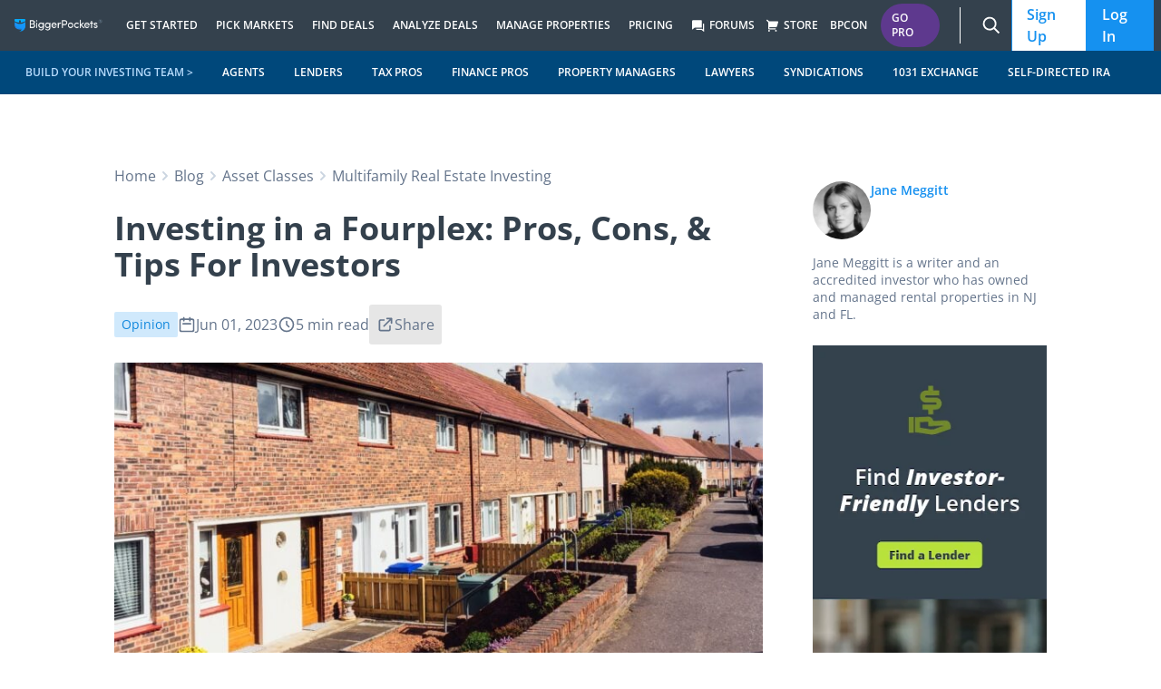

--- FILE ---
content_type: text/html; charset=utf-8
request_url: https://www.biggerpockets.com/shared_components/component?name=forums/topic_sidebar/free_trial_pitch
body_size: 575
content:
<div data-controller="tracking--bubbling" data-tracking--bubbling-listeners-value="[&quot;click&quot;]" data-tracking--bubbling-event-name-value="Forum Topic Sidebar Interaction" data-tracking--bubbling-attributes-value="{}" data-container-id="forums--topic-sidebar--free-trial-pitch">
  
  <div data-container-id="forums--topics--widgets--free-trial-pitch">
  <div class="tw-flex tw-justify-center tw-relative">
    <span class="badge-component tw-rounded-full tw-text-[10px] tw-text-center tw-text-nowrap tw-absolute tw-top-[-7px] tw-bg-purple-bp tw-text-white tw-text-[10px] tw-px-[13px] tw-py-[4px] tw-inline">PRO</span>

  </div>

  <div class="tw-bg-white tw-divide-solid tw-divide-neutral-200 tw-divide-y tw-shadow tw-border-neutral-400" data-controller="panel-component">
    <div class="tw-p-2 md:tw-px-4">
        <div class="tw-flex tw-items-center">
          <div class="tw-font-semibold tw-flex-grow tw-text-[1rem] tw-font-bold tw-mb-0">Upgrade to Pro</div>
        </div>
    </div>

  <div>
        <div class="tw-p-2 md:tw-px-4">
          
    <div class="tw-gap-3 tw-flex tw-flex-col">


      <div class="tw-flex tw-gap-2">
        <div class="tw-text-[#1F82D6] tw-self-center"><svg class="icon tw-h-4 tw-w-4 tw-align-text-bottom tw-overflow-hidden tw-box-content tw-fill-current tw-h-[16px] tw-w-[16px] tw-inline" aria-labelledby="check-circle-3a02e" aria-hidden="true"><title id="check-circle-3a02e">Check Circle 3</title><use xlink:href="/packs/icons-8aa62bdcdf6d1d17247d.svg#check-circle-3"></use></svg></div>
        <div class="tw-text-light">Market Finder - key investor metrics for all US markets</div>
      </div>

      <div class="tw-flex tw-gap-2">
        <div class="tw-text-[#1F82D6] tw-self-center"><svg class="icon tw-h-4 tw-w-4 tw-align-text-bottom tw-overflow-hidden tw-box-content tw-fill-current tw-h-[16px] tw-w-[16px] tw-inline" aria-labelledby="check-circle-3e5cc" aria-hidden="true"><title id="check-circle-3e5cc">Check Circle 3</title><use xlink:href="/packs/icons-8aa62bdcdf6d1d17247d.svg#check-circle-3"></use></svg></div>
        <div class="tw-text-light">Deal Finder - investor-focused filters and notifications for new properties</div>
      </div>

      <div class="tw-flex tw-gap-2">
        <div class="tw-text-[#1F82D6] tw-self-center"><svg class="icon tw-h-4 tw-w-4 tw-align-text-bottom tw-overflow-hidden tw-box-content tw-fill-current tw-h-[16px] tw-w-[16px] tw-inline" aria-labelledby="check-circle-3bc8d" aria-hidden="true"><title id="check-circle-3bc8d">Check Circle 3</title><use xlink:href="/packs/icons-8aa62bdcdf6d1d17247d.svg#check-circle-3"></use></svg></div>
        <div class="tw-text-light">Calculators - Unlimited access to 9+ property analysis calculators</div>
      </div>

      <button data-action="click-&gt;free-pro-trial--dialog-component#open" data-open-element-id="simplified_forums_free_trial_pitch_button">
        Start Free Trial
</button>    </div>

        </div>
  </div>
</div></div>


</div>

--- FILE ---
content_type: text/css
request_url: https://bpimg.biggerpockets.com/assets/tailwind-7afe2384fa3acacfc9c90c38ac825d2d2fd58a1937625098b3f17b85017a79e9.css
body_size: 28089
content:
*, ::before, ::after {
  --tw-border-spacing-x: 0;
  --tw-border-spacing-y: 0;
  --tw-translate-x: 0;
  --tw-translate-y: 0;
  --tw-rotate: 0;
  --tw-skew-x: 0;
  --tw-skew-y: 0;
  --tw-scale-x: 1;
  --tw-scale-y: 1;
  --tw-pan-x:  ;
  --tw-pan-y:  ;
  --tw-pinch-zoom:  ;
  --tw-scroll-snap-strictness: proximity;
  --tw-gradient-from-position:  ;
  --tw-gradient-via-position:  ;
  --tw-gradient-to-position:  ;
  --tw-ordinal:  ;
  --tw-slashed-zero:  ;
  --tw-numeric-figure:  ;
  --tw-numeric-spacing:  ;
  --tw-numeric-fraction:  ;
  --tw-ring-inset:  ;
  --tw-ring-offset-width: 0px;
  --tw-ring-offset-color: #fff;
  --tw-ring-color: rgb(63 131 248 / 0.5);
  --tw-ring-offset-shadow: 0 0 #0000;
  --tw-ring-shadow: 0 0 #0000;
  --tw-shadow: 0 0 #0000;
  --tw-shadow-colored: 0 0 #0000;
  --tw-blur:  ;
  --tw-brightness:  ;
  --tw-contrast:  ;
  --tw-grayscale:  ;
  --tw-hue-rotate:  ;
  --tw-invert:  ;
  --tw-saturate:  ;
  --tw-sepia:  ;
  --tw-drop-shadow:  ;
  --tw-backdrop-blur:  ;
  --tw-backdrop-brightness:  ;
  --tw-backdrop-contrast:  ;
  --tw-backdrop-grayscale:  ;
  --tw-backdrop-hue-rotate:  ;
  --tw-backdrop-invert:  ;
  --tw-backdrop-opacity:  ;
  --tw-backdrop-saturate:  ;
  --tw-backdrop-sepia:  ;
  --tw-contain-size:  ;
  --tw-contain-layout:  ;
  --tw-contain-paint:  ;
  --tw-contain-style:  ;
}

::backdrop {
  --tw-border-spacing-x: 0;
  --tw-border-spacing-y: 0;
  --tw-translate-x: 0;
  --tw-translate-y: 0;
  --tw-rotate: 0;
  --tw-skew-x: 0;
  --tw-skew-y: 0;
  --tw-scale-x: 1;
  --tw-scale-y: 1;
  --tw-pan-x:  ;
  --tw-pan-y:  ;
  --tw-pinch-zoom:  ;
  --tw-scroll-snap-strictness: proximity;
  --tw-gradient-from-position:  ;
  --tw-gradient-via-position:  ;
  --tw-gradient-to-position:  ;
  --tw-ordinal:  ;
  --tw-slashed-zero:  ;
  --tw-numeric-figure:  ;
  --tw-numeric-spacing:  ;
  --tw-numeric-fraction:  ;
  --tw-ring-inset:  ;
  --tw-ring-offset-width: 0px;
  --tw-ring-offset-color: #fff;
  --tw-ring-color: rgb(63 131 248 / 0.5);
  --tw-ring-offset-shadow: 0 0 #0000;
  --tw-ring-shadow: 0 0 #0000;
  --tw-shadow: 0 0 #0000;
  --tw-shadow-colored: 0 0 #0000;
  --tw-blur:  ;
  --tw-brightness:  ;
  --tw-contrast:  ;
  --tw-grayscale:  ;
  --tw-hue-rotate:  ;
  --tw-invert:  ;
  --tw-saturate:  ;
  --tw-sepia:  ;
  --tw-drop-shadow:  ;
  --tw-backdrop-blur:  ;
  --tw-backdrop-brightness:  ;
  --tw-backdrop-contrast:  ;
  --tw-backdrop-grayscale:  ;
  --tw-backdrop-hue-rotate:  ;
  --tw-backdrop-invert:  ;
  --tw-backdrop-opacity:  ;
  --tw-backdrop-saturate:  ;
  --tw-backdrop-sepia:  ;
  --tw-contain-size:  ;
  --tw-contain-layout:  ;
  --tw-contain-paint:  ;
  --tw-contain-style:  ;
}

[type='text'],input:where(:not([type])),[type='email'],[type='url'],[type='password'],[type='number'],[type='date'],[type='datetime-local'],[type='month'],[type='search'],[type='tel'],[type='time'],[type='week'],[multiple],textarea,select {
  -webkit-appearance: none;
     -moz-appearance: none;
          appearance: none;
  background-color: #fff;
  border-color: #657584;
  border-width: 1px;
  border-radius: 0px;
  padding-top: 0.5rem;
  padding-right: 0.75rem;
  padding-bottom: 0.5rem;
  padding-left: 0.75rem;
  font-size: 1rem;
  line-height: 1.5rem;
  --tw-shadow: 0 0 #0000;
}

[type='text']:focus, input:where(:not([type])):focus, [type='email']:focus, [type='url']:focus, [type='password']:focus, [type='number']:focus, [type='date']:focus, [type='datetime-local']:focus, [type='month']:focus, [type='search']:focus, [type='tel']:focus, [type='time']:focus, [type='week']:focus, [multiple]:focus, textarea:focus, select:focus {
  outline: 2px solid transparent;
  outline-offset: 2px;
  --tw-ring-inset: var(--tw-empty,/*!*/ /*!*/);
  --tw-ring-offset-width: 0px;
  --tw-ring-offset-color: #fff;
  --tw-ring-color: #1C64F2;
  --tw-ring-offset-shadow: var(--tw-ring-inset) 0 0 0 var(--tw-ring-offset-width) var(--tw-ring-offset-color);
  --tw-ring-shadow: var(--tw-ring-inset) 0 0 0 calc(1px + var(--tw-ring-offset-width)) var(--tw-ring-color);
  box-shadow: var(--tw-ring-offset-shadow), var(--tw-ring-shadow), var(--tw-shadow);
  border-color: #1C64F2;
}

input::-moz-placeholder, textarea::-moz-placeholder {
  color: #657584;
  opacity: 1;
}

input::placeholder,textarea::placeholder {
  color: #657584;
  opacity: 1;
}

::-webkit-datetime-edit-fields-wrapper {
  padding: 0;
}

::-webkit-date-and-time-value {
  min-height: 1.5em;
  text-align: inherit;
}

::-webkit-datetime-edit {
  display: inline-flex;
}

::-webkit-datetime-edit,::-webkit-datetime-edit-year-field,::-webkit-datetime-edit-month-field,::-webkit-datetime-edit-day-field,::-webkit-datetime-edit-hour-field,::-webkit-datetime-edit-minute-field,::-webkit-datetime-edit-second-field,::-webkit-datetime-edit-millisecond-field,::-webkit-datetime-edit-meridiem-field {
  padding-top: 0;
  padding-bottom: 0;
}

select {
  background-image: url("data:image/svg+xml,%3csvg xmlns='http://www.w3.org/2000/svg' fill='none' viewBox='0 0 20 20'%3e%3cpath stroke='%23657584' stroke-linecap='round' stroke-linejoin='round' stroke-width='1.5' d='M6 8l4 4 4-4'/%3e%3c/svg%3e");
  background-position: right 0.5rem center;
  background-repeat: no-repeat;
  background-size: 1.5em 1.5em;
  padding-right: 2.5rem;
  -webkit-print-color-adjust: exact;
          print-color-adjust: exact;
}

[multiple],[size]:where(select:not([size="1"])) {
  background-image: initial;
  background-position: initial;
  background-repeat: unset;
  background-size: initial;
  padding-right: 0.75rem;
  -webkit-print-color-adjust: unset;
          print-color-adjust: unset;
}

[type='checkbox'],[type='radio'] {
  -webkit-appearance: none;
     -moz-appearance: none;
          appearance: none;
  padding: 0;
  -webkit-print-color-adjust: exact;
          print-color-adjust: exact;
  display: inline-block;
  vertical-align: middle;
  background-origin: border-box;
  -webkit-user-select: none;
     -moz-user-select: none;
          user-select: none;
  flex-shrink: 0;
  height: 1rem;
  width: 1rem;
  color: #1C64F2;
  background-color: #fff;
  border-color: #657584;
  border-width: 1px;
  --tw-shadow: 0 0 #0000;
}

[type='checkbox'] {
  border-radius: 0px;
}

[type='radio'] {
  border-radius: 100%;
}

[type='checkbox']:focus,[type='radio']:focus {
  outline: 2px solid transparent;
  outline-offset: 2px;
  --tw-ring-inset: var(--tw-empty,/*!*/ /*!*/);
  --tw-ring-offset-width: 2px;
  --tw-ring-offset-color: #fff;
  --tw-ring-color: #1C64F2;
  --tw-ring-offset-shadow: var(--tw-ring-inset) 0 0 0 var(--tw-ring-offset-width) var(--tw-ring-offset-color);
  --tw-ring-shadow: var(--tw-ring-inset) 0 0 0 calc(2px + var(--tw-ring-offset-width)) var(--tw-ring-color);
  box-shadow: var(--tw-ring-offset-shadow), var(--tw-ring-shadow), var(--tw-shadow);
}

[type='checkbox']:checked,[type='radio']:checked {
  border-color: transparent;
  background-color: currentColor;
  background-size: 100% 100%;
  background-position: center;
  background-repeat: no-repeat;
}

[type='checkbox']:checked {
  background-image: url("data:image/svg+xml,%3csvg viewBox='0 0 16 16' fill='white' xmlns='http://www.w3.org/2000/svg'%3e%3cpath d='M12.207 4.793a1 1 0 010 1.414l-5 5a1 1 0 01-1.414 0l-2-2a1 1 0 011.414-1.414L6.5 9.086l4.293-4.293a1 1 0 011.414 0z'/%3e%3c/svg%3e");
}

@media (forced-colors: active)  {
  [type='checkbox']:checked {
    -webkit-appearance: auto;
       -moz-appearance: auto;
            appearance: auto;
  }
}

[type='radio']:checked {
  background-image: url("data:image/svg+xml,%3csvg viewBox='0 0 16 16' fill='white' xmlns='http://www.w3.org/2000/svg'%3e%3ccircle cx='8' cy='8' r='3'/%3e%3c/svg%3e");
}

@media (forced-colors: active)  {
  [type='radio']:checked {
    -webkit-appearance: auto;
       -moz-appearance: auto;
            appearance: auto;
  }
}

[type='checkbox']:checked:hover,[type='checkbox']:checked:focus,[type='radio']:checked:hover,[type='radio']:checked:focus {
  border-color: transparent;
  background-color: currentColor;
}

[type='checkbox']:indeterminate {
  background-image: url("data:image/svg+xml,%3csvg xmlns='http://www.w3.org/2000/svg' fill='none' viewBox='0 0 16 16'%3e%3cpath stroke='white' stroke-linecap='round' stroke-linejoin='round' stroke-width='2' d='M4 8h8'/%3e%3c/svg%3e");
  border-color: transparent;
  background-color: currentColor;
  background-size: 100% 100%;
  background-position: center;
  background-repeat: no-repeat;
}

@media (forced-colors: active)  {
  [type='checkbox']:indeterminate {
    -webkit-appearance: auto;
       -moz-appearance: auto;
            appearance: auto;
  }
}

[type='checkbox']:indeterminate:hover,[type='checkbox']:indeterminate:focus {
  border-color: transparent;
  background-color: currentColor;
}

[type='file'] {
  background: unset;
  border-color: inherit;
  border-width: 0;
  border-radius: 0;
  padding: 0;
  font-size: unset;
  line-height: inherit;
}

[type='file']:focus {
  outline: 1px solid ButtonText;
  outline: 1px auto -webkit-focus-ring-color;
}

.tooltip-arrow,.tooltip-arrow:before {
  position: absolute;
  width: 8px;
  height: 8px;
  background: inherit;
}

.tooltip-arrow {
  visibility: hidden;
}

.tooltip-arrow:before {
  content: "";
  visibility: visible;
  transform: rotate(45deg);
}

[data-tooltip-style^='light'] + .tooltip > .tooltip-arrow:before {
  border-style: solid;
  border-color: #e5e7eb;
}

[data-tooltip-style^='light'] + .tooltip[data-popper-placement^='top'] > .tooltip-arrow:before {
  border-bottom-width: 1px;
  border-right-width: 1px;
}

[data-tooltip-style^='light'] + .tooltip[data-popper-placement^='right'] > .tooltip-arrow:before {
  border-bottom-width: 1px;
  border-left-width: 1px;
}

[data-tooltip-style^='light'] + .tooltip[data-popper-placement^='bottom'] > .tooltip-arrow:before {
  border-top-width: 1px;
  border-left-width: 1px;
}

[data-tooltip-style^='light'] + .tooltip[data-popper-placement^='left'] > .tooltip-arrow:before {
  border-top-width: 1px;
  border-right-width: 1px;
}

.tooltip[data-popper-placement^='top'] > .tooltip-arrow {
  bottom: -4px;
}

.tooltip[data-popper-placement^='bottom'] > .tooltip-arrow {
  top: -4px;
}

.tooltip[data-popper-placement^='left'] > .tooltip-arrow {
  right: -4px;
}

.tooltip[data-popper-placement^='right'] > .tooltip-arrow {
  left: -4px;
}

.tooltip.invisible > .tooltip-arrow:before {
  visibility: hidden;
}

[data-popper-arrow],[data-popper-arrow]:before {
  position: absolute;
  width: 8px;
  height: 8px;
  background: inherit;
}

[data-popper-arrow] {
  visibility: hidden;
}

[data-popper-arrow]:before {
  content: "";
  visibility: visible;
  transform: rotate(45deg);
}

[data-popper-arrow]:after {
  content: "";
  visibility: visible;
  transform: rotate(45deg);
  position: absolute;
  width: 9px;
  height: 9px;
  background: inherit;
}

[role="tooltip"] > [data-popper-arrow]:before {
  border-style: solid;
  border-color: #e5e7eb;
}

.dark [role="tooltip"] > [data-popper-arrow]:before {
  border-style: solid;
  border-color: #4b5563;
}

[role="tooltip"] > [data-popper-arrow]:after {
  border-style: solid;
  border-color: #e5e7eb;
}

.dark [role="tooltip"] > [data-popper-arrow]:after {
  border-style: solid;
  border-color: #4b5563;
}

[data-popover][role="tooltip"][data-popper-placement^='top'] > [data-popper-arrow]:before {
  border-bottom-width: 1px;
  border-right-width: 1px;
}

[data-popover][role="tooltip"][data-popper-placement^='top'] > [data-popper-arrow]:after {
  border-bottom-width: 1px;
  border-right-width: 1px;
}

[data-popover][role="tooltip"][data-popper-placement^='right'] > [data-popper-arrow]:before {
  border-bottom-width: 1px;
  border-left-width: 1px;
}

[data-popover][role="tooltip"][data-popper-placement^='right'] > [data-popper-arrow]:after {
  border-bottom-width: 1px;
  border-left-width: 1px;
}

[data-popover][role="tooltip"][data-popper-placement^='bottom'] > [data-popper-arrow]:before {
  border-top-width: 1px;
  border-left-width: 1px;
}

[data-popover][role="tooltip"][data-popper-placement^='bottom'] > [data-popper-arrow]:after {
  border-top-width: 1px;
  border-left-width: 1px;
}

[data-popover][role="tooltip"][data-popper-placement^='left'] > [data-popper-arrow]:before {
  border-top-width: 1px;
  border-right-width: 1px;
}

[data-popover][role="tooltip"][data-popper-placement^='left'] > [data-popper-arrow]:after {
  border-top-width: 1px;
  border-right-width: 1px;
}

[data-popover][role="tooltip"][data-popper-placement^='top'] > [data-popper-arrow] {
  bottom: -5px;
}

[data-popover][role="tooltip"][data-popper-placement^='bottom'] > [data-popper-arrow] {
  top: -5px;
}

[data-popover][role="tooltip"][data-popper-placement^='left'] > [data-popper-arrow] {
  right: -5px;
}

[data-popover][role="tooltip"][data-popper-placement^='right'] > [data-popper-arrow] {
  left: -5px;
}

[role="tooltip"].invisible > [data-popper-arrow]:before {
  visibility: hidden;
}

[role="tooltip"].invisible > [data-popper-arrow]:after {
  visibility: hidden;
}

[type='text'],[type='email'],[type='url'],[type='password'],[type='number'],[type='date'],[type='datetime-local'],[type='month'],[type='search'],[type='tel'],[type='time'],[type='week'],[multiple],textarea,select {
  -webkit-appearance: none;
     -moz-appearance: none;
          appearance: none;
  background-color: #fff;
  border-color: #657584;
  border-width: 1px;
  border-radius: 0px;
  padding-top: 0.5rem;
  padding-right: 0.75rem;
  padding-bottom: 0.5rem;
  padding-left: 0.75rem;
  font-size: 1rem;
  line-height: 1.5rem;
  --tw-shadow: 0 0 #0000;
}

[type='text']:focus, [type='email']:focus, [type='url']:focus, [type='password']:focus, [type='number']:focus, [type='date']:focus, [type='datetime-local']:focus, [type='month']:focus, [type='search']:focus, [type='tel']:focus, [type='time']:focus, [type='week']:focus, [multiple]:focus, textarea:focus, select:focus {
  outline: 2px solid transparent;
  outline-offset: 2px;
  --tw-ring-inset: var(--tw-empty,/*!*/ /*!*/);
  --tw-ring-offset-width: 0px;
  --tw-ring-offset-color: #fff;
  --tw-ring-color: #1C64F2;
  --tw-ring-offset-shadow: var(--tw-ring-inset) 0 0 0 var(--tw-ring-offset-width) var(--tw-ring-offset-color);
  --tw-ring-shadow: var(--tw-ring-inset) 0 0 0 calc(1px + var(--tw-ring-offset-width)) var(--tw-ring-color);
  box-shadow: var(--tw-ring-offset-shadow), var(--tw-ring-shadow), var(--tw-shadow);
  border-color: #1C64F2;
}

input::-moz-placeholder, textarea::-moz-placeholder {
  color: #657584;
  opacity: 1;
}

input::placeholder,textarea::placeholder {
  color: #657584;
  opacity: 1;
}

::-webkit-datetime-edit-fields-wrapper {
  padding: 0;
}

input[type="time"]::-webkit-calendar-picker-indicator {
  background: none;
}

select:not([size]) {
  background-image: url("data:image/svg+xml,%3csvg aria-hidden='true' xmlns='http://www.w3.org/2000/svg' fill='none' viewBox='0 0 10 6'%3e %3cpath stroke='%23657584' stroke-linecap='round' stroke-linejoin='round' stroke-width='2' d='m1 1 4 4 4-4'/%3e %3c/svg%3e");
  background-position: right 0.75rem center;
  background-repeat: no-repeat;
  background-size: 0.75em 0.75em;
  padding-right: 2.5rem;
  -webkit-print-color-adjust: exact;
          print-color-adjust: exact;
}

:is([dir=rtl]) select:not([size]) {
  background-position: left 0.75rem center;
  padding-right: 0.75rem;
  padding-left: 0;
}

[multiple] {
  background-image: initial;
  background-position: initial;
  background-repeat: unset;
  background-size: initial;
  padding-right: 0.75rem;
  -webkit-print-color-adjust: unset;
          print-color-adjust: unset;
}

[type='checkbox'],[type='radio'] {
  -webkit-appearance: none;
     -moz-appearance: none;
          appearance: none;
  padding: 0;
  -webkit-print-color-adjust: exact;
          print-color-adjust: exact;
  display: inline-block;
  vertical-align: middle;
  background-origin: border-box;
  -webkit-user-select: none;
     -moz-user-select: none;
          user-select: none;
  flex-shrink: 0;
  height: 1rem;
  width: 1rem;
  color: #1C64F2;
  background-color: #fff;
  border-color: #657584;
  border-width: 1px;
  --tw-shadow: 0 0 #0000;
}

[type='checkbox'] {
  border-radius: 0px;
}

[type='radio'] {
  border-radius: 100%;
}

[type='checkbox']:focus,[type='radio']:focus {
  outline: 2px solid transparent;
  outline-offset: 2px;
  --tw-ring-inset: var(--tw-empty,/*!*/ /*!*/);
  --tw-ring-offset-width: 2px;
  --tw-ring-offset-color: #fff;
  --tw-ring-color: #1C64F2;
  --tw-ring-offset-shadow: var(--tw-ring-inset) 0 0 0 var(--tw-ring-offset-width) var(--tw-ring-offset-color);
  --tw-ring-shadow: var(--tw-ring-inset) 0 0 0 calc(2px + var(--tw-ring-offset-width)) var(--tw-ring-color);
  box-shadow: var(--tw-ring-offset-shadow), var(--tw-ring-shadow), var(--tw-shadow);
}

[type='checkbox']:checked,[type='radio']:checked,.dark [type='checkbox']:checked,.dark [type='radio']:checked {
  border-color: transparent;
  background-color: currentColor;
  background-size: 0.55em 0.55em;
  background-position: center;
  background-repeat: no-repeat;
}

[type='checkbox']:checked {
  background-image: url("data:image/svg+xml,%3csvg aria-hidden='true' xmlns='http://www.w3.org/2000/svg' fill='none' viewBox='0 0 16 12'%3e %3cpath stroke='white' stroke-linecap='round' stroke-linejoin='round' stroke-width='3' d='M1 5.917 5.724 10.5 15 1.5'/%3e %3c/svg%3e");
  background-repeat: no-repeat;
  background-size: 0.55em 0.55em;
  -webkit-print-color-adjust: exact;
          print-color-adjust: exact;
}

[type='radio']:checked {
  background-image: url("data:image/svg+xml,%3csvg viewBox='0 0 16 16' fill='white' xmlns='http://www.w3.org/2000/svg'%3e%3ccircle cx='8' cy='8' r='3'/%3e%3c/svg%3e");
  background-size: 1em 1em;
}

.dark [type='radio']:checked {
  background-image: url("data:image/svg+xml,%3csvg viewBox='0 0 16 16' fill='white' xmlns='http://www.w3.org/2000/svg'%3e%3ccircle cx='8' cy='8' r='3'/%3e%3c/svg%3e");
  background-size: 1em 1em;
}

[type='checkbox']:indeterminate {
  background-image: url("data:image/svg+xml,%3csvg aria-hidden='true' xmlns='http://www.w3.org/2000/svg' fill='none' viewBox='0 0 16 12'%3e %3cpath stroke='white' stroke-linecap='round' stroke-linejoin='round' stroke-width='3' d='M0.5 6h14'/%3e %3c/svg%3e");
  background-color: currentColor;
  border-color: transparent;
  background-position: center;
  background-repeat: no-repeat;
  background-size: 0.55em 0.55em;
  -webkit-print-color-adjust: exact;
          print-color-adjust: exact;
}

[type='checkbox']:indeterminate:hover,[type='checkbox']:indeterminate:focus {
  border-color: transparent;
  background-color: currentColor;
}

[type='file'] {
  background: unset;
  border-color: inherit;
  border-width: 0;
  border-radius: 0;
  padding: 0;
  font-size: unset;
  line-height: inherit;
}

[type='file']:focus {
  outline: 1px auto inherit;
}

input[type=file]::file-selector-button {
  color: white;
  background: #34414D;
  border: 0;
  font-weight: 500;
  font-size: 0.875rem;
  cursor: pointer;
  padding-top: 0.625rem;
  padding-bottom: 0.625rem;
  padding-left: 2rem;
  padding-right: 1rem;
  margin-inline-start: -1rem;
  margin-inline-end: 1rem;
}

input[type=file]::file-selector-button:hover {
  background: #47535E;
}

:is([dir=rtl]) input[type=file]::file-selector-button {
  padding-right: 2rem;
  padding-left: 1rem;
}

.dark input[type=file]::file-selector-button {
  color: white;
  background: #5D6771;
}

.dark input[type=file]::file-selector-button:hover {
  background: #657584;
}

input[type="range"]::-webkit-slider-thumb {
  height: 1.25rem;
  width: 1.25rem;
  background: #1C64F2;
  border-radius: 9999px;
  border: 0;
  appearance: none;
  -moz-appearance: none;
  -webkit-appearance: none;
  cursor: pointer;
}

input[type="range"]:disabled::-webkit-slider-thumb {
  background: #76899B;
}

.dark input[type="range"]:disabled::-webkit-slider-thumb {
  background: #657584;
}

input[type="range"]:focus::-webkit-slider-thumb {
  outline: 2px solid transparent;
  outline-offset: 2px;
  --tw-ring-offset-shadow: var(--tw-ring-inset) 0 0 0 var(--tw-ring-offset-width) var(--tw-ring-offset-color);
  --tw-ring-shadow: var(--tw-ring-inset) 0 0 0 calc(4px + var(--tw-ring-offset-width)) var(--tw-ring-color);
  box-shadow: var(--tw-ring-offset-shadow), var(--tw-ring-shadow), var(--tw-shadow, 0 0 #0000);
  --tw-ring-opacity: 1px;
  --tw-ring-color: rgb(164 202 254 / var(--tw-ring-opacity));
}

input[type="range"]::-moz-range-thumb {
  height: 1.25rem;
  width: 1.25rem;
  background: #1C64F2;
  border-radius: 9999px;
  border: 0;
  appearance: none;
  -moz-appearance: none;
  -webkit-appearance: none;
  cursor: pointer;
}

input[type="range"]:disabled::-moz-range-thumb {
  background: #76899B;
}

.dark input[type="range"]:disabled::-moz-range-thumb {
  background: #657584;
}

input[type="range"]::-moz-range-progress {
  background: #3F83F8;
}

input[type="range"]::-ms-fill-lower {
  background: #3F83F8;
}

.toggle-bg:after {
  content: "";
  position: absolute;
  top: 0.125rem;
  left: 0.125rem;
  background: white;
  border-color: #94A4B8;
  border-width: 1px;
  border-radius: 9999px;
  height: 1.25rem;
  width: 1.25rem;
  transition-property: background-color,border-color,color,fill,stroke,opacity,box-shadow,transform,filter,backdrop-filter,-webkit-backdrop-filter;
  transition-duration: .15s;
  box-shadow: var(--tw-ring-inset) 0 0 0 calc(0px + var(--tw-ring-offset-width)) var(--tw-ring-color);
}

input:checked + .toggle-bg:after {
  transform: translateX(100%);;
  border-color: white;
}

input:checked + .toggle-bg {
  background: #1C64F2;
  border-color: #1C64F2;
}

.tw-container {
  width: 100%;
}

@media (min-width: 480px) {
  .tw-container {
    max-width: 480px;
  }
}

@media (min-width: 640px) {
  .tw-container {
    max-width: 640px;
  }
}

@media (min-width: 768px) {
  .tw-container {
    max-width: 768px;
  }
}

@media (min-width: 1024px) {
  .tw-container {
    max-width: 1024px;
  }
}

@media (min-width: 1100px) {
  .tw-container {
    max-width: 1100px;
  }
}

@media (min-width: 1210px) {
  .tw-container {
    max-width: 1210px;
  }
}

@media (min-width: 1280px) {
  .tw-container {
    max-width: 1280px;
  }
}

@media (min-width: 1536px) {
  .tw-container {
    max-width: 1536px;
  }
}

.tw-sr-only {
  position: absolute;
  width: 1px;
  height: 1px;
  padding: 0;
  margin: -1px;
  overflow: hidden;
  clip: rect(0, 0, 0, 0);
  white-space: nowrap;
  border-width: 0;
}

.tw-pointer-events-none {
  pointer-events: none;
}

.tw-pointer-events-auto {
  pointer-events: auto;
}

.tw-visible {
  visibility: visible;
}

.tw-invisible {
  visibility: hidden;
}

.\!tw-static {
  position: static !important;
}

.tw-static {
  position: static;
}

.\!tw-fixed {
  position: fixed !important;
}

.tw-fixed {
  position: fixed;
}

.tw-absolute {
  position: absolute;
}

.\!tw-relative {
  position: relative !important;
}

.tw-relative {
  position: relative;
}

.\!tw-sticky {
  position: sticky !important;
}

.tw-sticky {
  position: sticky;
}

.tw-inset-0 {
  inset: 0px;
}

.tw-inset-x-0 {
  left: 0px;
  right: 0px;
}

.tw-inset-y-0 {
  top: 0px;
  bottom: 0px;
}

.\!tw-left-0 {
  left: 0px !important;
}

.-tw-bottom-8 {
  bottom: -2rem;
}

.-tw-left-\[10000px\] {
  left: -10000px;
}

.-tw-right-\[150px\] {
  right: -150px;
}

.-tw-right-\[6px\] {
  right: -6px;
}

.-tw-top-10 {
  top: -2.5rem;
}

.-tw-top-2 {
  top: -0.5rem;
}

.-tw-top-8 {
  top: -2rem;
}

.-tw-top-\[100px\] {
  top: -100px;
}

.-tw-top-\[12px\] {
  top: -12px;
}

.-tw-top-\[1px\] {
  top: -1px;
}

.-tw-top-\[2px\] {
  top: -2px;
}

.-tw-top-\[3px\] {
  top: -3px;
}

.-tw-top-\[50px\] {
  top: -50px;
}

.-tw-top-\[67px\] {
  top: -67px;
}

.-tw-top-\[6px\] {
  top: -6px;
}

.-tw-top-\[70px\] {
  top: -70px;
}

.tw--bottom-8 {
  bottom: -2rem;
}

.tw--right-20 {
  right: -5rem;
}

.tw--right-28 {
  right: -7rem;
}

.tw--top-3 {
  top: -0.75rem;
}

.tw-bottom-0 {
  bottom: 0px;
}

.tw-bottom-2 {
  bottom: 0.5rem;
}

.tw-bottom-5 {
  bottom: 1.25rem;
}

.tw-bottom-7 {
  bottom: 1.75rem;
}

.tw-bottom-8 {
  bottom: 2rem;
}

.tw-bottom-\[-1px\] {
  bottom: -1px;
}

.tw-bottom-\[2px\] {
  bottom: 2px;
}

.tw-bottom-\[42px\] {
  bottom: 42px;
}

.tw-bottom-\[75px\] {
  bottom: 75px;
}

.tw-left-0 {
  left: 0px;
}

.tw-left-1\/2 {
  left: 50%;
}

.tw-left-1\/4 {
  left: 25%;
}

.tw-left-2 {
  left: 0.5rem;
}

.tw-left-2\.5 {
  left: 0.625rem;
}

.tw-left-6 {
  left: 1.5rem;
}

.tw-left-8 {
  left: 2rem;
}

.tw-left-\[12px\] {
  left: 12px;
}

.tw-left-\[137px\] {
  left: 137px;
}

.tw-left-\[27px\] {
  left: 27px;
}

.tw-left-\[85\%\] {
  left: 85%;
}

.tw-left-auto {
  left: auto;
}

.tw-left-full {
  left: 100%;
}

.tw-right-0 {
  right: 0px;
}

.tw-right-2 {
  right: 0.5rem;
}

.tw-right-2\.5 {
  right: 0.625rem;
}

.tw-right-4 {
  right: 1rem;
}

.tw-right-5 {
  right: 1.25rem;
}

.tw-right-8 {
  right: 2rem;
}

.tw-right-\[-8px\] {
  right: -8px;
}

.tw-right-\[130px\] {
  right: 130px;
}

.tw-right-\[20px\] {
  right: 20px;
}

.tw-right-\[5px\] {
  right: 5px;
}

.tw-top-0 {
  top: 0px;
}

.tw-top-1 {
  top: 0.25rem;
}

.tw-top-1\/2 {
  top: 50%;
}

.tw-top-10 {
  top: 2.5rem;
}

.tw-top-11 {
  top: 2.75rem;
}

.tw-top-2 {
  top: 0.5rem;
}

.tw-top-24 {
  top: 6rem;
}

.tw-top-4 {
  top: 1rem;
}

.tw-top-5 {
  top: 1.25rem;
}

.tw-top-6 {
  top: 1.5rem;
}

.tw-top-8 {
  top: 2rem;
}

.tw-top-\[-10px\] {
  top: -10px;
}

.tw-top-\[-16px\] {
  top: -16px;
}

.tw-top-\[-2px\] {
  top: -2px;
}

.tw-top-\[-33px\] {
  top: -33px;
}

.tw-top-\[-5px\] {
  top: -5px;
}

.tw-top-\[-7px\] {
  top: -7px;
}

.tw-top-\[-8px\] {
  top: -8px;
}

.tw-top-\[-90px\] {
  top: -90px;
}

.tw-top-\[12px\] {
  top: 12px;
}

.tw-top-\[160px\] {
  top: 160px;
}

.tw-top-\[20px\] {
  top: 20px;
}

.tw-top-\[27px\] {
  top: 27px;
}

.tw-top-\[2px\] {
  top: 2px;
}

.tw-top-\[35\%\] {
  top: 35%;
}

.tw-top-\[4px\] {
  top: 4px;
}

.tw-top-\[5px\] {
  top: 5px;
}

.tw-top-\[65\%\] {
  top: 65%;
}

.tw-top-\[8px\] {
  top: 8px;
}

.tw-top-\[calc\(-1_\*_theme\(\'tln\.height\'\)\)\] {
  top: calc(-1 * 670px);
}

.tw-top-\[calc\(theme\(\'spacing\.nav\'\)_\+_theme\(\'spacing\.byt\'\)_\+_6px\)\] {
  top: calc(56px + 48px + 6px);
}

.tw-top-full {
  top: 100%;
}

.tw-top-nav {
  top: 56px;
}

.tw-isolate {
  isolation: isolate;
}

.\!tw-z-10 {
  z-index: 10 !important;
}

.-tw-z-\[1\] {
  z-index: -1;
}

.-tw-z-\[2\] {
  z-index: -2;
}

.tw--z-10 {
  z-index: -10;
}

.tw-z-0 {
  z-index: 0;
}

.tw-z-10 {
  z-index: 10;
}

.tw-z-20 {
  z-index: 20;
}

.tw-z-30 {
  z-index: 30;
}

.tw-z-40 {
  z-index: 40;
}

.tw-z-50 {
  z-index: 50;
}

.tw-z-\[10000\] {
  z-index: 10000;
}

.tw-z-\[1\] {
  z-index: 1;
}

.tw-z-\[5\] {
  z-index: 5;
}

.tw-z-\[8001\] {
  z-index: 8001;
}

.tw-z-\[9001\] {
  z-index: 9001;
}

.-tw-order-1 {
  order: -1;
}

.tw-order-1 {
  order: 1;
}

.tw-order-2 {
  order: 2;
}

.tw-order-3 {
  order: 3;
}

.tw-order-4 {
  order: 4;
}

.tw-order-last {
  order: 9999;
}

.tw-col-span-1 {
  grid-column: span 1 / span 1;
}

.tw-col-span-11 {
  grid-column: span 11 / span 11;
}

.tw-col-span-2 {
  grid-column: span 2 / span 2;
}

.tw-col-span-3 {
  grid-column: span 3 / span 3;
}

.tw-col-span-5 {
  grid-column: span 5 / span 5;
}

.tw-col-span-6 {
  grid-column: span 6 / span 6;
}

.tw-col-span-8 {
  grid-column: span 8 / span 8;
}

.tw-col-start-1 {
  grid-column-start: 1;
}

.tw-col-end-3 {
  grid-column-end: 3;
}

.tw-row-span-2 {
  grid-row: span 2 / span 2;
}

.tw-float-right {
  float: right;
}

.\!tw-m-0 {
  margin: 0px !important;
}

.tw-m-0 {
  margin: 0px;
}

.tw-m-0\.5 {
  margin: 0.125rem;
}

.tw-m-1 {
  margin: 0.25rem;
}

.tw-m-1\.5 {
  margin: 0.375rem;
}

.tw-m-10 {
  margin: 2.5rem;
}

.tw-m-4 {
  margin: 1rem;
}

.tw-m-6 {
  margin: 1.5rem;
}

.tw-m-8 {
  margin: 2rem;
}

.tw-m-auto {
  margin: auto;
}

.\!tw-my-2 {
  margin-top: 0.5rem !important;
  margin-bottom: 0.5rem !important;
}

.-tw-mx-4 {
  margin-left: -1rem;
  margin-right: -1rem;
}

.tw-mx-0 {
  margin-left: 0px;
  margin-right: 0px;
}

.tw-mx-0\.5 {
  margin-left: 0.125rem;
  margin-right: 0.125rem;
}

.tw-mx-1 {
  margin-left: 0.25rem;
  margin-right: 0.25rem;
}

.tw-mx-10 {
  margin-left: 2.5rem;
  margin-right: 2.5rem;
}

.tw-mx-14 {
  margin-left: 3.5rem;
  margin-right: 3.5rem;
}

.tw-mx-2 {
  margin-left: 0.5rem;
  margin-right: 0.5rem;
}

.tw-mx-3 {
  margin-left: 0.75rem;
  margin-right: 0.75rem;
}

.tw-mx-4 {
  margin-left: 1rem;
  margin-right: 1rem;
}

.tw-mx-5 {
  margin-left: 1.25rem;
  margin-right: 1.25rem;
}

.tw-mx-6 {
  margin-left: 1.5rem;
  margin-right: 1.5rem;
}

.tw-mx-7 {
  margin-left: 1.75rem;
  margin-right: 1.75rem;
}

.tw-mx-8 {
  margin-left: 2rem;
  margin-right: 2rem;
}

.tw-mx-\[10\%\] {
  margin-left: 10%;
  margin-right: 10%;
}

.tw-mx-\[10px\] {
  margin-left: 10px;
  margin-right: 10px;
}

.tw-mx-\[12px\] {
  margin-left: 12px;
  margin-right: 12px;
}

.tw-mx-\[57px\] {
  margin-left: 57px;
  margin-right: 57px;
}

.tw-mx-auto {
  margin-left: auto;
  margin-right: auto;
}

.tw-my-0 {
  margin-top: 0px;
  margin-bottom: 0px;
}

.tw-my-1 {
  margin-top: 0.25rem;
  margin-bottom: 0.25rem;
}

.tw-my-1\.5 {
  margin-top: 0.375rem;
  margin-bottom: 0.375rem;
}

.tw-my-10 {
  margin-top: 2.5rem;
  margin-bottom: 2.5rem;
}

.tw-my-12 {
  margin-top: 3rem;
  margin-bottom: 3rem;
}

.tw-my-2 {
  margin-top: 0.5rem;
  margin-bottom: 0.5rem;
}

.tw-my-2\.5 {
  margin-top: 0.625rem;
  margin-bottom: 0.625rem;
}

.tw-my-20 {
  margin-top: 5rem;
  margin-bottom: 5rem;
}

.tw-my-3 {
  margin-top: 0.75rem;
  margin-bottom: 0.75rem;
}

.tw-my-4 {
  margin-top: 1rem;
  margin-bottom: 1rem;
}

.tw-my-5 {
  margin-top: 1.25rem;
  margin-bottom: 1.25rem;
}

.tw-my-6 {
  margin-top: 1.5rem;
  margin-bottom: 1.5rem;
}

.tw-my-7 {
  margin-top: 1.75rem;
  margin-bottom: 1.75rem;
}

.tw-my-8 {
  margin-top: 2rem;
  margin-bottom: 2rem;
}

.tw-my-\[22px\] {
  margin-top: 22px;
  margin-bottom: 22px;
}

.tw-my-\[53px\] {
  margin-top: 53px;
  margin-bottom: 53px;
}

.tw-my-\[61px\] {
  margin-top: 61px;
  margin-bottom: 61px;
}

.tw-my-auto {
  margin-top: auto;
  margin-bottom: auto;
}

.\!tw-mb-0 {
  margin-bottom: 0px !important;
}

.\!tw-mb-2 {
  margin-bottom: 0.5rem !important;
}

.\!tw-mb-6 {
  margin-bottom: 1.5rem !important;
}

.\!tw-mr-0 {
  margin-right: 0px !important;
}

.\!tw-mr-1 {
  margin-right: 0.25rem !important;
}

.\!tw-mt-0 {
  margin-top: 0px !important;
}

.\!tw-mt-1 {
  margin-top: 0.25rem !important;
}

.\!tw-mt-\[18px\] {
  margin-top: 18px !important;
}

.-tw-ml-1 {
  margin-left: -0.25rem;
}

.-tw-ml-4 {
  margin-left: -1rem;
}

.-tw-ml-6 {
  margin-left: -1.5rem;
}

.-tw-mr-2 {
  margin-right: -0.5rem;
}

.-tw-mr-4 {
  margin-right: -1rem;
}

.-tw-mt-0\.5 {
  margin-top: -0.125rem;
}

.-tw-mt-11 {
  margin-top: -2.75rem;
}

.-tw-mt-2 {
  margin-top: -0.5rem;
}

.-tw-mt-4 {
  margin-top: -1rem;
}

.-tw-mt-6 {
  margin-top: -1.5rem;
}

.tw--mb-16 {
  margin-bottom: -4rem;
}

.tw--mr-16 {
  margin-right: -4rem;
}

.tw--mr-2 {
  margin-right: -0.5rem;
}

.tw--mr-4 {
  margin-right: -1rem;
}

.tw--mr-8 {
  margin-right: -2rem;
}

.tw--mr-\[31px\] {
  margin-right: -31px;
}

.tw--mr-px {
  margin-right: -1px;
}

.tw--mt-14 {
  margin-top: -3.5rem;
}

.tw--mt-2 {
  margin-top: -0.5rem;
}

.tw--mt-28 {
  margin-top: -7rem;
}

.tw--mt-5 {
  margin-top: -1.25rem;
}

.tw-mb-0 {
  margin-bottom: 0px;
}

.tw-mb-0\.5 {
  margin-bottom: 0.125rem;
}

.tw-mb-1 {
  margin-bottom: 0.25rem;
}

.tw-mb-1\.5 {
  margin-bottom: 0.375rem;
}

.tw-mb-10 {
  margin-bottom: 2.5rem;
}

.tw-mb-11 {
  margin-bottom: 2.75rem;
}

.tw-mb-12 {
  margin-bottom: 3rem;
}

.tw-mb-14 {
  margin-bottom: 3.5rem;
}

.tw-mb-16 {
  margin-bottom: 4rem;
}

.tw-mb-2 {
  margin-bottom: 0.5rem;
}

.tw-mb-2\.5 {
  margin-bottom: 0.625rem;
}

.tw-mb-3 {
  margin-bottom: 0.75rem;
}

.tw-mb-3\.5 {
  margin-bottom: 0.875rem;
}

.tw-mb-4 {
  margin-bottom: 1rem;
}

.tw-mb-5 {
  margin-bottom: 1.25rem;
}

.tw-mb-6 {
  margin-bottom: 1.5rem;
}

.tw-mb-7 {
  margin-bottom: 1.75rem;
}

.tw-mb-8 {
  margin-bottom: 2rem;
}

.tw-mb-9 {
  margin-bottom: 2.25rem;
}

.tw-mb-\[-1px\] {
  margin-bottom: -1px;
}

.tw-mb-\[-52px\] {
  margin-bottom: -52px;
}

.tw-mb-\[105px\] {
  margin-bottom: 105px;
}

.tw-mb-\[13px\] {
  margin-bottom: 13px;
}

.tw-mb-\[1rem\] {
  margin-bottom: 1rem;
}

.tw-mb-\[20px\] {
  margin-bottom: 20px;
}

.tw-mb-\[40px\] {
  margin-bottom: 40px;
}

.tw-mb-\[45px\] {
  margin-bottom: 45px;
}

.tw-mb-\[6px\] {
  margin-bottom: 6px;
}

.tw-mb-\[74px\] {
  margin-bottom: 74px;
}

.tw-mb-auto {
  margin-bottom: auto;
}

.tw-me-2 {
  margin-inline-end: 0.5rem;
}

.tw-ml-0 {
  margin-left: 0px;
}

.tw-ml-0\.5 {
  margin-left: 0.125rem;
}

.tw-ml-1 {
  margin-left: 0.25rem;
}

.tw-ml-1\.5 {
  margin-left: 0.375rem;
}

.tw-ml-14 {
  margin-left: 3.5rem;
}

.tw-ml-16 {
  margin-left: 4rem;
}

.tw-ml-2 {
  margin-left: 0.5rem;
}

.tw-ml-2\.5 {
  margin-left: 0.625rem;
}

.tw-ml-3 {
  margin-left: 0.75rem;
}

.tw-ml-4 {
  margin-left: 1rem;
}

.tw-ml-40 {
  margin-left: 10rem;
}

.tw-ml-5 {
  margin-left: 1.25rem;
}

.tw-ml-6 {
  margin-left: 1.5rem;
}

.tw-ml-8 {
  margin-left: 2rem;
}

.tw-ml-\[40px\] {
  margin-left: 40px;
}

.tw-ml-\[calc\(50\%_-_58px\)\] {
  margin-left: calc(50% - 58px);
}

.tw-ml-auto {
  margin-left: auto;
}

.tw-mr-0 {
  margin-right: 0px;
}

.tw-mr-0\.5 {
  margin-right: 0.125rem;
}

.tw-mr-1 {
  margin-right: 0.25rem;
}

.tw-mr-1\.5 {
  margin-right: 0.375rem;
}

.tw-mr-10 {
  margin-right: 2.5rem;
}

.tw-mr-2 {
  margin-right: 0.5rem;
}

.tw-mr-2\.5 {
  margin-right: 0.625rem;
}

.tw-mr-3 {
  margin-right: 0.75rem;
}

.tw-mr-4 {
  margin-right: 1rem;
}

.tw-mr-5 {
  margin-right: 1.25rem;
}

.tw-mr-6 {
  margin-right: 1.5rem;
}

.tw-mr-8 {
  margin-right: 2rem;
}

.tw-mr-\[137px\] {
  margin-right: 137px;
}

.tw-mr-\[48\%\] {
  margin-right: 48%;
}

.tw-mr-auto {
  margin-right: auto;
}

.tw-ms-2 {
  margin-inline-start: 0.5rem;
}

.tw-ms-3 {
  margin-inline-start: 0.75rem;
}

.tw-ms-auto {
  margin-inline-start: auto;
}

.tw-mt-0 {
  margin-top: 0px;
}

.tw-mt-0\.5 {
  margin-top: 0.125rem;
}

.tw-mt-1 {
  margin-top: 0.25rem;
}

.tw-mt-1\.5 {
  margin-top: 0.375rem;
}

.tw-mt-10 {
  margin-top: 2.5rem;
}

.tw-mt-11 {
  margin-top: 2.75rem;
}

.tw-mt-12 {
  margin-top: 3rem;
}

.tw-mt-14 {
  margin-top: 3.5rem;
}

.tw-mt-16 {
  margin-top: 4rem;
}

.tw-mt-2 {
  margin-top: 0.5rem;
}

.tw-mt-2\.5 {
  margin-top: 0.625rem;
}

.tw-mt-20 {
  margin-top: 5rem;
}

.tw-mt-28 {
  margin-top: 7rem;
}

.tw-mt-3 {
  margin-top: 0.75rem;
}

.tw-mt-3\.5 {
  margin-top: 0.875rem;
}

.tw-mt-4 {
  margin-top: 1rem;
}

.tw-mt-5 {
  margin-top: 1.25rem;
}

.tw-mt-6 {
  margin-top: 1.5rem;
}

.tw-mt-7 {
  margin-top: 1.75rem;
}

.tw-mt-8 {
  margin-top: 2rem;
}

.tw-mt-9 {
  margin-top: 2.25rem;
}

.tw-mt-\[-45px\] {
  margin-top: -45px;
}

.tw-mt-\[16px\] {
  margin-top: 16px;
}

.tw-mt-\[1rem\] {
  margin-top: 1rem;
}

.tw-mt-\[2\%\] {
  margin-top: 2%;
}

.tw-mt-\[4\.1px\] {
  margin-top: 4.1px;
}

.tw-mt-\[40px\] {
  margin-top: 40px;
}

.tw-mt-\[64px\] {
  margin-top: 64px;
}

.tw-mt-\[72px\] {
  margin-top: 72px;
}

.tw-mt-auto {
  margin-top: auto;
}

.\!tw-box-border {
  box-sizing: border-box !important;
}

.tw-box-border {
  box-sizing: border-box;
}

.tw-box-content {
  box-sizing: content-box;
}

.tw-line-clamp-1 {
  overflow: hidden;
  display: -webkit-box;
  -webkit-box-orient: vertical;
  -webkit-line-clamp: 1;
}

.tw-line-clamp-2 {
  overflow: hidden;
  display: -webkit-box;
  -webkit-box-orient: vertical;
  -webkit-line-clamp: 2;
}

.tw-line-clamp-3 {
  overflow: hidden;
  display: -webkit-box;
  -webkit-box-orient: vertical;
  -webkit-line-clamp: 3;
}

.tw-line-clamp-4 {
  overflow: hidden;
  display: -webkit-box;
  -webkit-box-orient: vertical;
  -webkit-line-clamp: 4;
}

.tw-line-clamp-\[3\] {
  overflow: hidden;
  display: -webkit-box;
  -webkit-box-orient: vertical;
  -webkit-line-clamp: 3;
}

.\!tw-block {
  display: block !important;
}

.tw-block {
  display: block;
}

.\!tw-inline-block {
  display: inline-block !important;
}

.tw-inline-block {
  display: inline-block;
}

.\!tw-inline {
  display: inline !important;
}

.tw-inline {
  display: inline;
}

.\!tw-flex {
  display: flex !important;
}

.tw-flex {
  display: flex;
}

.tw-inline-flex {
  display: inline-flex;
}

.\!tw-grid {
  display: grid !important;
}

.tw-grid {
  display: grid;
}

.tw-contents {
  display: contents;
}

.tw-list-item {
  display: list-item;
}

.tw-hidden {
  display: none;
}

.tw-aspect-\[16\/10\] {
  aspect-ratio: 16/10;
}

.tw-aspect-\[16\/9\] {
  aspect-ratio: 16/9;
}

.tw-aspect-\[3\/2\] {
  aspect-ratio: 3/2;
}

.tw-size-10 {
  width: 2.5rem;
  height: 2.5rem;
}

.tw-size-12 {
  width: 3rem;
  height: 3rem;
}

.tw-size-14 {
  width: 3.5rem;
  height: 3.5rem;
}

.tw-size-16 {
  width: 4rem;
  height: 4rem;
}

.tw-size-2\.5 {
  width: 0.625rem;
  height: 0.625rem;
}

.tw-size-20 {
  width: 5rem;
  height: 5rem;
}

.tw-size-24 {
  width: 6rem;
  height: 6rem;
}

.tw-size-3 {
  width: 0.75rem;
  height: 0.75rem;
}

.tw-size-3\.5 {
  width: 0.875rem;
  height: 0.875rem;
}

.tw-size-32 {
  width: 8rem;
  height: 8rem;
}

.tw-size-4 {
  width: 1rem;
  height: 1rem;
}

.tw-size-5 {
  width: 1.25rem;
  height: 1.25rem;
}

.tw-size-6 {
  width: 1.5rem;
  height: 1.5rem;
}

.tw-size-8 {
  width: 2rem;
  height: 2rem;
}

.tw-size-9 {
  width: 2.25rem;
  height: 2.25rem;
}

.tw-size-\[18px\] {
  width: 18px;
  height: 18px;
}

.tw-size-\[24px\] {
  width: 24px;
  height: 24px;
}

.tw-size-\[25px\] {
  width: 25px;
  height: 25px;
}

.tw-size-\[70px\] {
  width: 70px;
  height: 70px;
}

.tw-size-\[75px\] {
  width: 75px;
  height: 75px;
}

.tw-size-\[80px\] {
  width: 80px;
  height: 80px;
}

.tw-size-\[82px\] {
  width: 82px;
  height: 82px;
}

.tw-size-full {
  width: 100%;
  height: 100%;
}

.tw-size-min {
  width: -moz-min-content;
  width: min-content;
  height: -moz-min-content;
  height: min-content;
}

.\!tw-h-0 {
  height: 0px !important;
}

.\!tw-h-11 {
  height: 2.75rem !important;
}

.\!tw-h-12 {
  height: 3rem !important;
}

.\!tw-h-14 {
  height: 3.5rem !important;
}

.\!tw-h-4 {
  height: 1rem !important;
}

.\!tw-h-5 {
  height: 1.25rem !important;
}

.\!tw-h-6 {
  height: 1.5rem !important;
}

.\!tw-h-7 {
  height: 1.75rem !important;
}

.\!tw-h-9 {
  height: 2.25rem !important;
}

.\!tw-h-\[1\.25rem\] {
  height: 1.25rem !important;
}

.\!tw-h-\[12px\] {
  height: 12px !important;
}

.\!tw-h-\[14px\] {
  height: 14px !important;
}

.\!tw-h-\[16px\] {
  height: 16px !important;
}

.\!tw-h-\[1rem\] {
  height: 1rem !important;
}

.\!tw-h-\[20px\] {
  height: 20px !important;
}

.\!tw-h-\[22px\] {
  height: 22px !important;
}

.\!tw-h-\[unset\] {
  height: unset !important;
}

.\!tw-h-auto {
  height: auto !important;
}

.\!tw-h-full {
  height: 100% !important;
}

.tw-h-0 {
  height: 0px;
}

.tw-h-1 {
  height: 0.25rem;
}

.tw-h-1\/2 {
  height: 50%;
}

.tw-h-1\/4 {
  height: 25%;
}

.tw-h-1\/6 {
  height: 16.666667%;
}

.tw-h-10 {
  height: 2.5rem;
}

.tw-h-11 {
  height: 2.75rem;
}

.tw-h-12 {
  height: 3rem;
}

.tw-h-14 {
  height: 3.5rem;
}

.tw-h-16 {
  height: 4rem;
}

.tw-h-2 {
  height: 0.5rem;
}

.tw-h-2\.5 {
  height: 0.625rem;
}

.tw-h-2\/5 {
  height: 40%;
}

.tw-h-20 {
  height: 5rem;
}

.tw-h-24 {
  height: 6rem;
}

.tw-h-28 {
  height: 7rem;
}

.tw-h-3 {
  height: 0.75rem;
}

.tw-h-3\.5 {
  height: 0.875rem;
}

.tw-h-32 {
  height: 8rem;
}

.tw-h-36 {
  height: 9rem;
}

.tw-h-4 {
  height: 1rem;
}

.tw-h-4\/5 {
  height: 80%;
}

.tw-h-40 {
  height: 10rem;
}

.tw-h-44 {
  height: 11rem;
}

.tw-h-48 {
  height: 12rem;
}

.tw-h-5 {
  height: 1.25rem;
}

.tw-h-52 {
  height: 13rem;
}

.tw-h-56 {
  height: 14rem;
}

.tw-h-6 {
  height: 1.5rem;
}

.tw-h-64 {
  height: 16rem;
}

.tw-h-7 {
  height: 1.75rem;
}

.tw-h-8 {
  height: 2rem;
}

.tw-h-80 {
  height: 20rem;
}

.tw-h-9 {
  height: 2.25rem;
}

.tw-h-96 {
  height: 24rem;
}

.tw-h-\[1\.125rem\] {
  height: 1.125rem;
}

.tw-h-\[10px\] {
  height: 10px;
}

.tw-h-\[118px\] {
  height: 118px;
}

.tw-h-\[120px\] {
  height: 120px;
}

.tw-h-\[125px\] {
  height: 125px;
}

.tw-h-\[12px\] {
  height: 12px;
}

.tw-h-\[13px\] {
  height: 13px;
}

.tw-h-\[147px\] {
  height: 147px;
}

.tw-h-\[14px\] {
  height: 14px;
}

.tw-h-\[150px\] {
  height: 150px;
}

.tw-h-\[15px\] {
  height: 15px;
}

.tw-h-\[16px\] {
  height: 16px;
}

.tw-h-\[180px\] {
  height: 180px;
}

.tw-h-\[192px\] {
  height: 192px;
}

.tw-h-\[194px\] {
  height: 194px;
}

.tw-h-\[19px\] {
  height: 19px;
}

.tw-h-\[1px\] {
  height: 1px;
}

.tw-h-\[1rem\] {
  height: 1rem;
}

.tw-h-\[200px\] {
  height: 200px;
}

.tw-h-\[201px\] {
  height: 201px;
}

.tw-h-\[20px\] {
  height: 20px;
}

.tw-h-\[22px\] {
  height: 22px;
}

.tw-h-\[240px\] {
  height: 240px;
}

.tw-h-\[249px\] {
  height: 249px;
}

.tw-h-\[24px\] {
  height: 24px;
}

.tw-h-\[250px\] {
  height: 250px;
}

.tw-h-\[267px\] {
  height: 267px;
}

.tw-h-\[26px\] {
  height: 26px;
}

.tw-h-\[27px\] {
  height: 27px;
}

.tw-h-\[29px\] {
  height: 29px;
}

.tw-h-\[2px\] {
  height: 2px;
}

.tw-h-\[30px\] {
  height: 30px;
}

.tw-h-\[32px\] {
  height: 32px;
}

.tw-h-\[34px\] {
  height: 34px;
}

.tw-h-\[350px\] {
  height: 350px;
}

.tw-h-\[372px\] {
  height: 372px;
}

.tw-h-\[38px\] {
  height: 38px;
}

.tw-h-\[390px\] {
  height: 390px;
}

.tw-h-\[40px\] {
  height: 40px;
}

.tw-h-\[418px\] {
  height: 418px;
}

.tw-h-\[42px\] {
  height: 42px;
}

.tw-h-\[48px\] {
  height: 48px;
}

.tw-h-\[500px\] {
  height: 500px;
}

.tw-h-\[503px\] {
  height: 503px;
}

.tw-h-\[50px\] {
  height: 50px;
}

.tw-h-\[600px\] {
  height: 600px;
}

.tw-h-\[62px\] {
  height: 62px;
}

.tw-h-\[63px\] {
  height: 63px;
}

.tw-h-\[66px\] {
  height: 66px;
}

.tw-h-\[675px\] {
  height: 675px;
}

.tw-h-\[70\%\] {
  height: 70%;
}

.tw-h-\[70px\] {
  height: 70px;
}

.tw-h-\[73px\] {
  height: 73px;
}

.tw-h-\[75px\] {
  height: 75px;
}

.tw-h-\[80px\] {
  height: 80px;
}

.tw-h-\[84px\] {
  height: 84px;
}

.tw-h-\[90px\] {
  height: 90px;
}

.tw-h-\[calc\(100\%_\+_40px\)\] {
  height: calc(100% + 40px);
}

.tw-h-\[calc\(100vh_-_75px_-_1rem\)\] {
  height: calc(100vh - 75px - 1rem);
}

.tw-h-\[theme\(\'tln\.height\'\)\] {
  height: 670px;
}

.tw-h-\[unset\] {
  height: unset;
}

.tw-h-auto {
  height: auto;
}

.tw-h-dvh {
  height: 100dvh;
}

.tw-h-fit {
  height: -moz-fit-content;
  height: fit-content;
}

.tw-h-full {
  height: 100%;
}

.tw-h-min {
  height: -moz-min-content;
  height: min-content;
}

.tw-h-nav {
  height: 56px;
}

.tw-h-px {
  height: 1px;
}

.tw-h-screen {
  height: 100vh;
}

.\!tw-max-h-max {
  max-height: -moz-max-content !important;
  max-height: max-content !important;
}

.tw-max-h-0 {
  max-height: 0px;
}

.tw-max-h-16 {
  max-height: 4rem;
}

.tw-max-h-24 {
  max-height: 6rem;
}

.tw-max-h-5 {
  max-height: 1.25rem;
}

.tw-max-h-52 {
  max-height: 13rem;
}

.tw-max-h-72 {
  max-height: 18rem;
}

.tw-max-h-80 {
  max-height: 20rem;
}

.tw-max-h-9 {
  max-height: 2.25rem;
}

.tw-max-h-96 {
  max-height: 24rem;
}

.tw-max-h-\[25rem\] {
  max-height: 25rem;
}

.tw-max-h-\[30\.5rem\] {
  max-height: 30.5rem;
}

.tw-max-h-\[300px\] {
  max-height: 300px;
}

.tw-max-h-\[335px\] {
  max-height: 335px;
}

.tw-max-h-\[500px\] {
  max-height: 500px;
}

.tw-max-h-\[560px\] {
  max-height: 560px;
}

.tw-max-h-\[600px\] {
  max-height: 600px;
}

.tw-max-h-\[710px\] {
  max-height: 710px;
}

.tw-max-h-\[99999px\] {
  max-height: 99999px;
}

.tw-max-h-\[calc\(100vh_-_75px_-_1rem\)\] {
  max-height: calc(100vh - 75px - 1rem);
}

.tw-max-h-\[calc\(100vh_-_theme\(\'spacing\.nav\'\)_-_58px\)\] {
  max-height: calc(100vh - 56px - 58px);
}

.tw-max-h-\[theme\(\'tln\.height\'\)\] {
  max-height: 670px;
}

.tw-max-h-fit {
  max-height: -moz-fit-content;
  max-height: fit-content;
}

.tw-max-h-full {
  max-height: 100%;
}

.\!tw-min-h-10 {
  min-height: 2.5rem !important;
}

.\!tw-min-h-\[48px\] {
  min-height: 48px !important;
}

.\!tw-min-h-\[unset\] {
  min-height: unset !important;
}

.tw-min-h-10 {
  min-height: 2.5rem;
}

.tw-min-h-16 {
  min-height: 4rem;
}

.tw-min-h-2 {
  min-height: 0.5rem;
}

.tw-min-h-24 {
  min-height: 6rem;
}

.tw-min-h-28 {
  min-height: 112px;
}

.tw-min-h-6 {
  min-height: 1.5rem;
}

.tw-min-h-\[125px\] {
  min-height: 125px;
}

.tw-min-h-\[148px\] {
  min-height: 148px;
}

.tw-min-h-\[212px\] {
  min-height: 212px;
}

.tw-min-h-\[336px\] {
  min-height: 336px;
}

.tw-min-h-\[489px\] {
  min-height: 489px;
}

.tw-min-h-\[48px\] {
  min-height: 48px;
}

.tw-min-h-\[550px\] {
  min-height: 550px;
}

.tw-min-h-\[640px\] {
  min-height: 640px;
}

.tw-min-h-\[800px\] {
  min-height: 800px;
}

.tw-min-h-fit {
  min-height: -moz-fit-content;
  min-height: fit-content;
}

.tw-min-h-screen {
  min-height: 100vh;
}

.\!tw-w-0 {
  width: 0px !important;
}

.\!tw-w-32 {
  width: 8rem !important;
}

.\!tw-w-4 {
  width: 1rem !important;
}

.\!tw-w-5 {
  width: 1.25rem !important;
}

.\!tw-w-6 {
  width: 1.5rem !important;
}

.\!tw-w-72 {
  width: 18rem !important;
}

.\!tw-w-9 {
  width: 2.25rem !important;
}

.\!tw-w-\[1\.25rem\] {
  width: 1.25rem !important;
}

.\!tw-w-\[12px\] {
  width: 12px !important;
}

.\!tw-w-\[14px\] {
  width: 14px !important;
}

.\!tw-w-\[16px\] {
  width: 16px !important;
}

.\!tw-w-\[1rem\] {
  width: 1rem !important;
}

.\!tw-w-\[20px\] {
  width: 20px !important;
}

.\!tw-w-\[22px\] {
  width: 22px !important;
}

.\!tw-w-auto {
  width: auto !important;
}

.\!tw-w-full {
  width: 100% !important;
}

.\!tw-w-screen {
  width: 100vw !important;
}

.tw-w-0 {
  width: 0px;
}

.tw-w-1 {
  width: 0.25rem;
}

.tw-w-1\/2 {
  width: 50%;
}

.tw-w-1\/3 {
  width: 33.333333%;
}

.tw-w-1\/4 {
  width: 25%;
}

.tw-w-1\/6 {
  width: 16.666667%;
}

.tw-w-10 {
  width: 2.5rem;
}

.tw-w-11 {
  width: 2.75rem;
}

.tw-w-11\/12 {
  width: 91.666667%;
}

.tw-w-12 {
  width: 3rem;
}

.tw-w-14 {
  width: 3.5rem;
}

.tw-w-16 {
  width: 4rem;
}

.tw-w-2 {
  width: 0.5rem;
}

.tw-w-2\.5 {
  width: 0.625rem;
}

.tw-w-2\/3 {
  width: 66.666667%;
}

.tw-w-20 {
  width: 5rem;
}

.tw-w-24 {
  width: 6rem;
}

.tw-w-28 {
  width: 7rem;
}

.tw-w-3 {
  width: 0.75rem;
}

.tw-w-3\.5 {
  width: 0.875rem;
}

.tw-w-32 {
  width: 8rem;
}

.tw-w-36 {
  width: 9rem;
}

.tw-w-4 {
  width: 1rem;
}

.tw-w-4\/5 {
  width: 80%;
}

.tw-w-40 {
  width: 10rem;
}

.tw-w-44 {
  width: 11rem;
}

.tw-w-48 {
  width: 12rem;
}

.tw-w-5 {
  width: 1.25rem;
}

.tw-w-5\/6 {
  width: 83.333333%;
}

.tw-w-52 {
  width: 13rem;
}

.tw-w-6 {
  width: 1.5rem;
}

.tw-w-64 {
  width: 16rem;
}

.tw-w-7 {
  width: 1.75rem;
}

.tw-w-8 {
  width: 2rem;
}

.tw-w-80 {
  width: 20rem;
}

.tw-w-9 {
  width: 2.25rem;
}

.tw-w-96 {
  width: 24rem;
}

.tw-w-\[100vw\] {
  width: 100vw;
}

.tw-w-\[10px\] {
  width: 10px;
}

.tw-w-\[115px\] {
  width: 115px;
}

.tw-w-\[116px\] {
  width: 116px;
}

.tw-w-\[1184px\] {
  width: 1184px;
}

.tw-w-\[13px\] {
  width: 13px;
}

.tw-w-\[140px\] {
  width: 140px;
}

.tw-w-\[14px\] {
  width: 14px;
}

.tw-w-\[16px\] {
  width: 16px;
}

.tw-w-\[18\.75rem\] {
  width: 18.75rem;
}

.tw-w-\[184px\] {
  width: 184px;
}

.tw-w-\[185px\] {
  width: 185px;
}

.tw-w-\[195px\] {
  width: 195px;
}

.tw-w-\[1rem\] {
  width: 1rem;
}

.tw-w-\[200px\] {
  width: 200px;
}

.tw-w-\[201px\] {
  width: 201px;
}

.tw-w-\[207px\] {
  width: 207px;
}

.tw-w-\[20px\] {
  width: 20px;
}

.tw-w-\[22px\] {
  width: 22px;
}

.tw-w-\[24px\] {
  width: 24px;
}

.tw-w-\[250px\] {
  width: 250px;
}

.tw-w-\[280px\] {
  width: 280px;
}

.tw-w-\[296px\] {
  width: 296px;
}

.tw-w-\[2px\] {
  width: 2px;
}

.tw-w-\[300px\] {
  width: 300px;
}

.tw-w-\[312px\] {
  width: 312px;
}

.tw-w-\[360px\] {
  width: 360px;
}

.tw-w-\[379px\] {
  width: 379px;
}

.tw-w-\[37px\] {
  width: 37px;
}

.tw-w-\[380px\] {
  width: 380px;
}

.tw-w-\[403px\] {
  width: 403px;
}

.tw-w-\[40px\] {
  width: 40px;
}

.tw-w-\[42px\] {
  width: 42px;
}

.tw-w-\[44px\] {
  width: 44px;
}

.tw-w-\[489px\] {
  width: 489px;
}

.tw-w-\[48px\] {
  width: 48px;
}

.tw-w-\[50px\] {
  width: 50px;
}

.tw-w-\[5px\] {
  width: 5px;
}

.tw-w-\[600px\] {
  width: 600px;
}

.tw-w-\[62px\] {
  width: 62px;
}

.tw-w-\[70px\] {
  width: 70px;
}

.tw-w-\[75px\] {
  width: 75px;
}

.tw-w-\[80px\] {
  width: 80px;
}

.tw-w-\[90\%\] {
  width: 90%;
}

.tw-w-\[90px\] {
  width: 90px;
}

.tw-w-\[93px\] {
  width: 93px;
}

.tw-w-\[98px\] {
  width: 98px;
}

.tw-w-\[calc\(100\%_\+_40px\)\] {
  width: calc(100% + 40px);
}

.tw-w-\[calc\(100vw_-_30px\)\] {
  width: calc(100vw - 30px);
}

.tw-w-auto {
  width: auto;
}

.tw-w-cap {
  width: 1440px;
}

.tw-w-fit {
  width: -moz-fit-content;
  width: fit-content;
}

.tw-w-full {
  width: 100%;
}

.tw-w-max {
  width: -moz-max-content;
  width: max-content;
}

.tw-w-min {
  width: -moz-min-content;
  width: min-content;
}

.tw-w-px {
  width: 1px;
}

.tw-w-screen {
  width: 100vw;
}

.\!tw-min-w-\[unset\] {
  min-width: unset !important;
}

.tw-min-w-0 {
  min-width: 0px;
}

.tw-min-w-10 {
  min-width: 2.5rem;
}

.tw-min-w-12 {
  min-width: 3rem;
}

.tw-min-w-20 {
  min-width: 5rem;
}

.tw-min-w-28 {
  min-width: 112px;
}

.tw-min-w-32 {
  min-width: 8rem;
}

.tw-min-w-8 {
  min-width: 2rem;
}

.tw-min-w-\[10px\] {
  min-width: 10px;
}

.tw-min-w-\[130px\] {
  min-width: 130px;
}

.tw-min-w-\[18\.75rem\] {
  min-width: 18.75rem;
}

.tw-min-w-\[200px\] {
  min-width: 200px;
}

.tw-min-w-\[250px\] {
  min-width: 250px;
}

.tw-min-w-\[300px\] {
  min-width: 300px;
}

.tw-min-w-\[80px\] {
  min-width: 80px;
}

.tw-min-w-fit {
  min-width: -moz-fit-content;
  min-width: fit-content;
}

.tw-min-w-full {
  min-width: 100%;
}

.\!tw-max-w-\[258px\] {
  max-width: 258px !important;
}

.\!tw-max-w-full {
  max-width: 100% !important;
}

.tw-max-w-24 {
  max-width: 6rem;
}

.tw-max-w-2xl {
  max-width: 42rem;
}

.tw-max-w-3xl {
  max-width: 48rem;
}

.tw-max-w-40 {
  max-width: 10rem;
}

.tw-max-w-4xl {
  max-width: 56rem;
}

.tw-max-w-5xl {
  max-width: 64rem;
}

.tw-max-w-6xl {
  max-width: 72rem;
}

.tw-max-w-7xl {
  max-width: 80rem;
}

.tw-max-w-9 {
  max-width: 2.25rem;
}

.tw-max-w-96 {
  max-width: 24rem;
}

.tw-max-w-\[100px\] {
  max-width: 100px;
}

.tw-max-w-\[100vw\] {
  max-width: 100vw;
}

.tw-max-w-\[1024px\] {
  max-width: 1024px;
}

.tw-max-w-\[1182px\] {
  max-width: 1182px;
}

.tw-max-w-\[1220px\] {
  max-width: 1220px;
}

.tw-max-w-\[1280px\] {
  max-width: 1280px;
}

.tw-max-w-\[1377px\] {
  max-width: 1377px;
}

.tw-max-w-\[1440px\] {
  max-width: 1440px;
}

.tw-max-w-\[187px\] {
  max-width: 187px;
}

.tw-max-w-\[200px\] {
  max-width: 200px;
}

.tw-max-w-\[26rem\] {
  max-width: 26rem;
}

.tw-max-w-\[300px\] {
  max-width: 300px;
}

.tw-max-w-\[316px\] {
  max-width: 316px;
}

.tw-max-w-\[350px\] {
  max-width: 350px;
}

.tw-max-w-\[366px\] {
  max-width: 366px;
}

.tw-max-w-\[370px\] {
  max-width: 370px;
}

.tw-max-w-\[384px\] {
  max-width: 384px;
}

.tw-max-w-\[399px\] {
  max-width: 399px;
}

.tw-max-w-\[400px\] {
  max-width: 400px;
}

.tw-max-w-\[408px\] {
  max-width: 408px;
}

.tw-max-w-\[436px\] {
  max-width: 436px;
}

.tw-max-w-\[440px\] {
  max-width: 440px;
}

.tw-max-w-\[464px\] {
  max-width: 464px;
}

.tw-max-w-\[480px\] {
  max-width: 480px;
}

.tw-max-w-\[500px\] {
  max-width: 500px;
}

.tw-max-w-\[518px\] {
  max-width: 518px;
}

.tw-max-w-\[520px\] {
  max-width: 520px;
}

.tw-max-w-\[540px\] {
  max-width: 540px;
}

.tw-max-w-\[560px\] {
  max-width: 560px;
}

.tw-max-w-\[600px\] {
  max-width: 600px;
}

.tw-max-w-\[609px\] {
  max-width: 609px;
}

.tw-max-w-\[634px\] {
  max-width: 634px;
}

.tw-max-w-\[641px\] {
  max-width: 641px;
}

.tw-max-w-\[673px\] {
  max-width: 673px;
}

.tw-max-w-\[704px\] {
  max-width: 704px;
}

.tw-max-w-\[762px\] {
  max-width: 762px;
}

.tw-max-w-\[800px\] {
  max-width: 800px;
}

.tw-max-w-\[822px\] {
  max-width: 822px;
}

.tw-max-w-\[90\%\] {
  max-width: 90%;
}

.tw-max-w-\[900px\] {
  max-width: 900px;
}

.tw-max-w-\[917px\] {
  max-width: 917px;
}

.tw-max-w-\[954px\] {
  max-width: 954px;
}

.tw-max-w-\[960px\] {
  max-width: 960px;
}

.tw-max-w-\[calc\(100vw_-_16px\)\] {
  max-width: calc(100vw - 16px);
}

.tw-max-w-cap {
  max-width: 1440px;
}

.tw-max-w-fit {
  max-width: -moz-fit-content;
  max-width: fit-content;
}

.tw-max-w-full {
  max-width: 100%;
}

.tw-max-w-lg {
  max-width: 32rem;
}

.tw-max-w-md {
  max-width: 28rem;
}

.tw-max-w-none {
  max-width: none;
}

.tw-max-w-screen-lg {
  max-width: 1024px;
}

.tw-max-w-screen-sm {
  max-width: 640px;
}

.tw-max-w-screen-xl {
  max-width: 1280px;
}

.tw-max-w-section {
  max-width: 1024px;
}

.tw-max-w-sm {
  max-width: 24rem;
}

.tw-max-w-xl {
  max-width: 36rem;
}

.tw-max-w-xs {
  max-width: 20rem;
}

.tw-flex-1 {
  flex: 1 1 0%;
}

.tw-flex-\[0\] {
  flex: 0;
}

.tw-flex-\[1_1_50\%\] {
  flex: 1 1 50%;
}

.tw-flex-auto {
  flex: 1 1 auto;
}

.tw-flex-initial {
  flex: 0 1 auto;
}

.tw-flex-none {
  flex: none;
}

.tw-flex-shrink-0 {
  flex-shrink: 0;
}

.tw-shrink {
  flex-shrink: 1;
}

.tw-shrink-0 {
  flex-shrink: 0;
}

.tw-flex-grow {
  flex-grow: 1;
}

.tw-grow {
  flex-grow: 1;
}

.tw-grow-\[2\] {
  flex-grow: 2;
}

.tw-basis-0 {
  flex-basis: 0px;
}

.tw-basis-1\/2 {
  flex-basis: 50%;
}

.tw-basis-1\/3 {
  flex-basis: 33.333333%;
}

.tw-basis-1\/4 {
  flex-basis: 25%;
}

.tw-basis-10\/12 {
  flex-basis: 83.333333%;
}

.tw-basis-11\/12 {
  flex-basis: 91.666667%;
}

.tw-basis-2\/12 {
  flex-basis: 16.666667%;
}

.tw-basis-2\/3 {
  flex-basis: 66.666667%;
}

.tw-basis-2\/5 {
  flex-basis: 40%;
}

.tw-basis-3\/5 {
  flex-basis: 60%;
}

.tw-basis-5 {
  flex-basis: 1.25rem;
}

.tw-basis-\[110\%\] {
  flex-basis: 110%;
}

.tw-basis-\[32\%\] {
  flex-basis: 32%;
}

.tw-basis-\[68\%\] {
  flex-basis: 68%;
}

.tw-basis-full {
  flex-basis: 100%;
}

.tw-border-collapse {
  border-collapse: collapse;
}

.tw-origin-left {
  transform-origin: left;
}

.-tw-translate-x-1\/2 {
  --tw-translate-x: -50%;
  transform: translate(var(--tw-translate-x), var(--tw-translate-y)) rotate(var(--tw-rotate)) skewX(var(--tw-skew-x)) skewY(var(--tw-skew-y)) scaleX(var(--tw-scale-x)) scaleY(var(--tw-scale-y));
}

.-tw-translate-y-1\/2 {
  --tw-translate-y: -50%;
  transform: translate(var(--tw-translate-x), var(--tw-translate-y)) rotate(var(--tw-rotate)) skewX(var(--tw-skew-x)) skewY(var(--tw-skew-y)) scaleX(var(--tw-scale-x)) scaleY(var(--tw-scale-y));
}

.-tw-translate-y-1\/4 {
  --tw-translate-y: -25%;
  transform: translate(var(--tw-translate-x), var(--tw-translate-y)) rotate(var(--tw-rotate)) skewX(var(--tw-skew-x)) skewY(var(--tw-skew-y)) scaleX(var(--tw-scale-x)) scaleY(var(--tw-scale-y));
}

.tw--translate-x-1\/2 {
  --tw-translate-x: -50%;
  transform: translate(var(--tw-translate-x), var(--tw-translate-y)) rotate(var(--tw-rotate)) skewX(var(--tw-skew-x)) skewY(var(--tw-skew-y)) scaleX(var(--tw-scale-x)) scaleY(var(--tw-scale-y));
}

.-tw-rotate-90 {
  --tw-rotate: -90deg;
  transform: translate(var(--tw-translate-x), var(--tw-translate-y)) rotate(var(--tw-rotate)) skewX(var(--tw-skew-x)) skewY(var(--tw-skew-y)) scaleX(var(--tw-scale-x)) scaleY(var(--tw-scale-y));
}

.tw-rotate-180 {
  --tw-rotate: 180deg;
  transform: translate(var(--tw-translate-x), var(--tw-translate-y)) rotate(var(--tw-rotate)) skewX(var(--tw-skew-x)) skewY(var(--tw-skew-y)) scaleX(var(--tw-scale-x)) scaleY(var(--tw-scale-y));
}

.tw-rotate-45 {
  --tw-rotate: 45deg;
  transform: translate(var(--tw-translate-x), var(--tw-translate-y)) rotate(var(--tw-rotate)) skewX(var(--tw-skew-x)) skewY(var(--tw-skew-y)) scaleX(var(--tw-scale-x)) scaleY(var(--tw-scale-y));
}

.tw-rotate-90 {
  --tw-rotate: 90deg;
  transform: translate(var(--tw-translate-x), var(--tw-translate-y)) rotate(var(--tw-rotate)) skewX(var(--tw-skew-x)) skewY(var(--tw-skew-y)) scaleX(var(--tw-scale-x)) scaleY(var(--tw-scale-y));
}

.tw-skew-x-0 {
  --tw-skew-x: 0deg;
  transform: translate(var(--tw-translate-x), var(--tw-translate-y)) rotate(var(--tw-rotate)) skewX(var(--tw-skew-x)) skewY(var(--tw-skew-y)) scaleX(var(--tw-scale-x)) scaleY(var(--tw-scale-y));
}

.tw-skew-y-\[20deg\] {
  --tw-skew-y: 20deg;
  transform: translate(var(--tw-translate-x), var(--tw-translate-y)) rotate(var(--tw-rotate)) skewX(var(--tw-skew-x)) skewY(var(--tw-skew-y)) scaleX(var(--tw-scale-x)) scaleY(var(--tw-scale-y));
}

.tw-scale-x-0 {
  --tw-scale-x: 0;
  transform: translate(var(--tw-translate-x), var(--tw-translate-y)) rotate(var(--tw-rotate)) skewX(var(--tw-skew-x)) skewY(var(--tw-skew-y)) scaleX(var(--tw-scale-x)) scaleY(var(--tw-scale-y));
}

.tw-scale-y-0 {
  --tw-scale-y: 0;
  transform: translate(var(--tw-translate-x), var(--tw-translate-y)) rotate(var(--tw-rotate)) skewX(var(--tw-skew-x)) skewY(var(--tw-skew-y)) scaleX(var(--tw-scale-x)) scaleY(var(--tw-scale-y));
}

.tw-transform {
  transform: translate(var(--tw-translate-x), var(--tw-translate-y)) rotate(var(--tw-rotate)) skewX(var(--tw-skew-x)) skewY(var(--tw-skew-y)) scaleX(var(--tw-scale-x)) scaleY(var(--tw-scale-y));
}

@keyframes tw-fade-out {
  0% {
    opacity: 1;
  }

  100% {
    opacity: 0;
  }
}

.tw-animate-fadeout {
  animation: tw-fade-out 1s ease-out 6s 1 forwards;
}

@keyframes tw-spin {
  to {
    transform: rotate(360deg);
  }
}

.tw-animate-spin {
  animation: tw-spin 1s linear infinite;
}

.\!tw-cursor-pointer {
  cursor: pointer !important;
}

.tw-cursor-move {
  cursor: move;
}

.tw-cursor-not-allowed {
  cursor: not-allowed;
}

.tw-cursor-pointer {
  cursor: pointer;
}

.tw-touch-manipulation {
  touch-action: manipulation;
}

.tw-select-none {
  -webkit-user-select: none;
     -moz-user-select: none;
          user-select: none;
}

.tw-resize-none {
  resize: none;
}

.tw-resize-y {
  resize: vertical;
}

.tw-snap-x {
  scroll-snap-type: x var(--tw-scroll-snap-strictness);
}

.tw-snap-center {
  scroll-snap-align: center;
}

.tw-scroll-mt-\[42px\] {
  scroll-margin-top: 42px;
}

.tw-list-inside {
  list-style-position: inside;
}

.tw-list-outside {
  list-style-position: outside;
}

.tw-list-\[lower-alpha\] {
  list-style-type: lower-alpha;
}

.tw-list-decimal {
  list-style-type: decimal;
}

.tw-list-disc {
  list-style-type: "\2022";
}

.tw-list-none {
  list-style-type: none;
}

.tw-appearance-none {
  -webkit-appearance: none;
     -moz-appearance: none;
          appearance: none;
}

.tw-break-inside-avoid-column {
  -moz-column-break-inside: avoid;
       break-inside: avoid-column;
}

.tw-auto-cols-\[50vw\] {
  grid-auto-columns: 50vw;
}

.tw-grid-flow-col {
  grid-auto-flow: column;
}

.tw-grid-flow-row-dense {
  grid-auto-flow: row dense;
}

.tw-grid-cols-1 {
  grid-template-columns: repeat(1, minmax(0, 1fr));
}

.tw-grid-cols-12 {
  grid-template-columns: repeat(12, minmax(0, 1fr));
}

.tw-grid-cols-2 {
  grid-template-columns: repeat(2, minmax(0, 1fr));
}

.tw-grid-cols-3 {
  grid-template-columns: repeat(3, minmax(0, 1fr));
}

.tw-grid-cols-4 {
  grid-template-columns: repeat(4, minmax(0, 1fr));
}

.tw-grid-cols-5 {
  grid-template-columns: repeat(5, minmax(0, 1fr));
}

.tw-grid-cols-8 {
  grid-template-columns: repeat(8, minmax(0, 1fr));
}

.tw-grid-rows-1 {
  grid-template-rows: repeat(1, minmax(0, 1fr));
}

.tw-grid-rows-2 {
  grid-template-rows: repeat(2, minmax(0, 1fr));
}

.tw-grid-rows-3 {
  grid-template-rows: repeat(3, minmax(0, 1fr));
}

.tw-grid-rows-4 {
  grid-template-rows: repeat(4, minmax(0, 1fr));
}

.tw-flex-row {
  flex-direction: row;
}

.tw-flex-row-reverse {
  flex-direction: row-reverse;
}

.tw-flex-col {
  flex-direction: column;
}

.tw-flex-col-reverse {
  flex-direction: column-reverse;
}

.tw-flex-wrap {
  flex-wrap: wrap;
}

.tw-content-center {
  align-content: center;
}

.tw-content-end {
  align-content: flex-end;
}

.\!tw-items-start {
  align-items: flex-start !important;
}

.tw-items-start {
  align-items: flex-start;
}

.tw-items-end {
  align-items: flex-end;
}

.\!tw-items-center {
  align-items: center !important;
}

.tw-items-center {
  align-items: center;
}

.tw-items-baseline {
  align-items: baseline;
}

.tw-items-stretch {
  align-items: stretch;
}

.tw-justify-normal {
  justify-content: normal;
}

.tw-justify-start {
  justify-content: flex-start;
}

.tw-justify-end {
  justify-content: flex-end;
}

.tw-justify-center {
  justify-content: center;
}

.tw-justify-between {
  justify-content: space-between;
}

.tw-justify-around {
  justify-content: space-around;
}

.tw-justify-evenly {
  justify-content: space-evenly;
}

.tw-justify-stretch {
  justify-content: stretch;
}

.tw-justify-items-start {
  justify-items: start;
}

.tw-justify-items-center {
  justify-items: center;
}

.\!tw-gap-1 {
  gap: 0.25rem !important;
}

.tw-gap-0 {
  gap: 0px;
}

.tw-gap-0\.5 {
  gap: 0.125rem;
}

.tw-gap-1 {
  gap: 0.25rem;
}

.tw-gap-1\.5 {
  gap: 0.375rem;
}

.tw-gap-10 {
  gap: 2.5rem;
}

.tw-gap-12 {
  gap: 3rem;
}

.tw-gap-14 {
  gap: 3.5rem;
}

.tw-gap-16 {
  gap: 4rem;
}

.tw-gap-2 {
  gap: 0.5rem;
}

.tw-gap-2\.5 {
  gap: 0.625rem;
}

.tw-gap-20 {
  gap: 5rem;
}

.tw-gap-24 {
  gap: 6rem;
}

.tw-gap-3 {
  gap: 0.75rem;
}

.tw-gap-3\.5 {
  gap: 0.875rem;
}

.tw-gap-4 {
  gap: 1rem;
}

.tw-gap-5 {
  gap: 1.25rem;
}

.tw-gap-6 {
  gap: 1.5rem;
}

.tw-gap-7 {
  gap: 1.75rem;
}

.tw-gap-8 {
  gap: 2rem;
}

.tw-gap-\[10px\] {
  gap: 10px;
}

.tw-gap-\[15px\] {
  gap: 15px;
}

.tw-gap-\[16px\] {
  gap: 16px;
}

.tw-gap-\[1rem\] {
  gap: 1rem;
}

.tw-gap-\[20px\] {
  gap: 20px;
}

.tw-gap-\[26px\] {
  gap: 26px;
}

.tw-gap-\[36px\] {
  gap: 36px;
}

.tw-gap-\[95px\] {
  gap: 95px;
}

.tw-gap-x-10 {
  -moz-column-gap: 2.5rem;
       column-gap: 2.5rem;
}

.tw-gap-x-20 {
  -moz-column-gap: 5rem;
       column-gap: 5rem;
}

.tw-gap-x-3 {
  -moz-column-gap: 0.75rem;
       column-gap: 0.75rem;
}

.tw-gap-x-3\.5 {
  -moz-column-gap: 0.875rem;
       column-gap: 0.875rem;
}

.tw-gap-x-4 {
  -moz-column-gap: 1rem;
       column-gap: 1rem;
}

.tw-gap-x-6 {
  -moz-column-gap: 1.5rem;
       column-gap: 1.5rem;
}

.tw-gap-y-2 {
  row-gap: 0.5rem;
}

.tw-gap-y-3 {
  row-gap: 0.75rem;
}

.tw-gap-y-4 {
  row-gap: 1rem;
}

.tw-gap-y-5 {
  row-gap: 1.25rem;
}

.tw-gap-y-6 {
  row-gap: 1.5rem;
}

.tw-gap-y-8 {
  row-gap: 2rem;
}

.tw-gap-y-9 {
  row-gap: 2.25rem;
}

.-tw-space-x-2 > :not([hidden]) ~ :not([hidden]) {
  --tw-space-x-reverse: 0;
  margin-right: calc(-0.5rem * var(--tw-space-x-reverse));
  margin-left: calc(-0.5rem * calc(1 - var(--tw-space-x-reverse)));
}

.tw-space-x-1 > :not([hidden]) ~ :not([hidden]) {
  --tw-space-x-reverse: 0;
  margin-right: calc(0.25rem * var(--tw-space-x-reverse));
  margin-left: calc(0.25rem * calc(1 - var(--tw-space-x-reverse)));
}

.tw-space-x-2 > :not([hidden]) ~ :not([hidden]) {
  --tw-space-x-reverse: 0;
  margin-right: calc(0.5rem * var(--tw-space-x-reverse));
  margin-left: calc(0.5rem * calc(1 - var(--tw-space-x-reverse)));
}

.tw-space-x-2\.5 > :not([hidden]) ~ :not([hidden]) {
  --tw-space-x-reverse: 0;
  margin-right: calc(0.625rem * var(--tw-space-x-reverse));
  margin-left: calc(0.625rem * calc(1 - var(--tw-space-x-reverse)));
}

.tw-space-x-3 > :not([hidden]) ~ :not([hidden]) {
  --tw-space-x-reverse: 0;
  margin-right: calc(0.75rem * var(--tw-space-x-reverse));
  margin-left: calc(0.75rem * calc(1 - var(--tw-space-x-reverse)));
}

.tw-space-x-4 > :not([hidden]) ~ :not([hidden]) {
  --tw-space-x-reverse: 0;
  margin-right: calc(1rem * var(--tw-space-x-reverse));
  margin-left: calc(1rem * calc(1 - var(--tw-space-x-reverse)));
}

.tw-space-x-6 > :not([hidden]) ~ :not([hidden]) {
  --tw-space-x-reverse: 0;
  margin-right: calc(1.5rem * var(--tw-space-x-reverse));
  margin-left: calc(1.5rem * calc(1 - var(--tw-space-x-reverse)));
}

.tw-space-y-0 > :not([hidden]) ~ :not([hidden]) {
  --tw-space-y-reverse: 0;
  margin-top: calc(0px * calc(1 - var(--tw-space-y-reverse)));
  margin-bottom: calc(0px * var(--tw-space-y-reverse));
}

.tw-space-y-0\.5 > :not([hidden]) ~ :not([hidden]) {
  --tw-space-y-reverse: 0;
  margin-top: calc(0.125rem * calc(1 - var(--tw-space-y-reverse)));
  margin-bottom: calc(0.125rem * var(--tw-space-y-reverse));
}

.tw-space-y-1 > :not([hidden]) ~ :not([hidden]) {
  --tw-space-y-reverse: 0;
  margin-top: calc(0.25rem * calc(1 - var(--tw-space-y-reverse)));
  margin-bottom: calc(0.25rem * var(--tw-space-y-reverse));
}

.tw-space-y-10 > :not([hidden]) ~ :not([hidden]) {
  --tw-space-y-reverse: 0;
  margin-top: calc(2.5rem * calc(1 - var(--tw-space-y-reverse)));
  margin-bottom: calc(2.5rem * var(--tw-space-y-reverse));
}

.tw-space-y-2 > :not([hidden]) ~ :not([hidden]) {
  --tw-space-y-reverse: 0;
  margin-top: calc(0.5rem * calc(1 - var(--tw-space-y-reverse)));
  margin-bottom: calc(0.5rem * var(--tw-space-y-reverse));
}

.tw-space-y-3 > :not([hidden]) ~ :not([hidden]) {
  --tw-space-y-reverse: 0;
  margin-top: calc(0.75rem * calc(1 - var(--tw-space-y-reverse)));
  margin-bottom: calc(0.75rem * var(--tw-space-y-reverse));
}

.tw-space-y-4 > :not([hidden]) ~ :not([hidden]) {
  --tw-space-y-reverse: 0;
  margin-top: calc(1rem * calc(1 - var(--tw-space-y-reverse)));
  margin-bottom: calc(1rem * var(--tw-space-y-reverse));
}

.tw-space-y-5 > :not([hidden]) ~ :not([hidden]) {
  --tw-space-y-reverse: 0;
  margin-top: calc(1.25rem * calc(1 - var(--tw-space-y-reverse)));
  margin-bottom: calc(1.25rem * var(--tw-space-y-reverse));
}

.tw-space-y-6 > :not([hidden]) ~ :not([hidden]) {
  --tw-space-y-reverse: 0;
  margin-top: calc(1.5rem * calc(1 - var(--tw-space-y-reverse)));
  margin-bottom: calc(1.5rem * var(--tw-space-y-reverse));
}

.tw-space-y-8 > :not([hidden]) ~ :not([hidden]) {
  --tw-space-y-reverse: 0;
  margin-top: calc(2rem * calc(1 - var(--tw-space-y-reverse)));
  margin-bottom: calc(2rem * var(--tw-space-y-reverse));
}

.tw-divide-y > :not([hidden]) ~ :not([hidden]) {
  --tw-divide-y-reverse: 0;
  border-top-width: calc(1px * calc(1 - var(--tw-divide-y-reverse)));
  border-bottom-width: calc(1px * var(--tw-divide-y-reverse));
}

.tw-divide-solid > :not([hidden]) ~ :not([hidden]) {
  border-style: solid;
}

.tw-divide-\[\#F4F4F4\] > :not([hidden]) ~ :not([hidden]) {
  --tw-divide-opacity: 1;
  border-color: rgb(244 244 244 / var(--tw-divide-opacity, 1));
}

.tw-divide-gray-100 > :not([hidden]) ~ :not([hidden]) {
  --tw-divide-opacity: 1;
  border-color: rgb(213 218 224 / var(--tw-divide-opacity, 1));
}

.tw-divide-gray-200 > :not([hidden]) ~ :not([hidden]) {
  --tw-divide-opacity: 1;
  border-color: rgb(170 186 201 / var(--tw-divide-opacity, 1));
}

.tw-divide-gray-50 > :not([hidden]) ~ :not([hidden]) {
  --tw-divide-opacity: 1;
  border-color: rgb(242 244 247 / var(--tw-divide-opacity, 1));
}

.tw-divide-gray-bp-light > :not([hidden]) ~ :not([hidden]) {
  --tw-divide-opacity: 1;
  border-color: rgb(213 218 224 / var(--tw-divide-opacity, 1));
}

.tw-divide-neutral-200 > :not([hidden]) ~ :not([hidden]) {
  --tw-divide-opacity: 1;
  border-color: rgb(229 229 229 / var(--tw-divide-opacity, 1));
}

.tw-divide-zinc-200 > :not([hidden]) ~ :not([hidden]) {
  --tw-divide-opacity: 1;
  border-color: rgb(228 228 231 / var(--tw-divide-opacity, 1));
}

.tw-self-start {
  align-self: flex-start;
}

.tw-self-end {
  align-self: flex-end;
}

.tw-self-center {
  align-self: center;
}

.tw-self-stretch {
  align-self: stretch;
}

.tw-justify-self-end {
  justify-self: end;
}

.tw-justify-self-center {
  justify-self: center;
}

.tw-overflow-auto {
  overflow: auto;
}

.tw-overflow-hidden {
  overflow: hidden;
}

.tw-overflow-clip {
  overflow: clip;
}

.tw-overflow-visible {
  overflow: visible;
}

.tw-overflow-scroll {
  overflow: scroll;
}

.tw-overflow-x-auto {
  overflow-x: auto;
}

.tw-overflow-y-auto {
  overflow-y: auto;
}

.tw-overflow-x-hidden {
  overflow-x: hidden;
}

.tw-overflow-y-hidden {
  overflow-y: hidden;
}

.tw-overflow-y-clip {
  overflow-y: clip;
}

.tw-overflow-y-visible {
  overflow-y: visible;
}

.tw-overflow-y-scroll {
  overflow-y: scroll;
}

.tw-overscroll-none {
  overscroll-behavior: none;
}

.tw-truncate {
  overflow: hidden;
  text-overflow: ellipsis;
  white-space: nowrap;
}

.tw-text-ellipsis {
  text-overflow: ellipsis;
}

.tw-whitespace-normal {
  white-space: normal;
}

.tw-whitespace-nowrap {
  white-space: nowrap;
}

.tw-whitespace-pre-line {
  white-space: pre-line;
}

.tw-whitespace-pre-wrap {
  white-space: pre-wrap;
}

.tw-text-wrap {
  text-wrap: wrap;
}

.tw-text-nowrap {
  text-wrap: nowrap;
}

.tw-text-pretty {
  text-wrap: pretty;
}

.tw-break-words {
  overflow-wrap: break-word;
}

.tw-break-all {
  word-break: break-all;
}

.\!tw-rounded {
  border-radius: 0.25rem !important;
}

.\!tw-rounded-2xl {
  border-radius: 1rem !important;
}

.\!tw-rounded-full {
  border-radius: 9999px !important;
}

.\!tw-rounded-lg {
  border-radius: 0.5rem !important;
}

.\!tw-rounded-md {
  border-radius: 0.375rem !important;
}

.\!tw-rounded-none {
  border-radius: 0px !important;
}

.\!tw-rounded-sm {
  border-radius: 0.125rem !important;
}

.\!tw-rounded-xl {
  border-radius: 0.75rem !important;
}

.tw-rounded {
  border-radius: 0.25rem;
}

.tw-rounded-2xl {
  border-radius: 1rem;
}

.tw-rounded-3xl {
  border-radius: 1.5rem;
}

.tw-rounded-\[10px\] {
  border-radius: 10px;
}

.tw-rounded-\[15px\] {
  border-radius: 15px;
}

.tw-rounded-\[20px\] {
  border-radius: 20px;
}

.tw-rounded-\[30px\] {
  border-radius: 30px;
}

.tw-rounded-\[3rem\] {
  border-radius: 3rem;
}

.tw-rounded-\[40px\] {
  border-radius: 40px;
}

.tw-rounded-\[50px\] {
  border-radius: 50px;
}

.tw-rounded-\[7\.5px\] {
  border-radius: 7.5px;
}

.tw-rounded-\[8px\] {
  border-radius: 8px;
}

.tw-rounded-full {
  border-radius: 9999px;
}

.tw-rounded-lg {
  border-radius: 0.5rem;
}

.tw-rounded-md {
  border-radius: 0.375rem;
}

.tw-rounded-none {
  border-radius: 0px;
}

.tw-rounded-sm {
  border-radius: 0.125rem;
}

.tw-rounded-xl {
  border-radius: 0.75rem;
}

.\!tw-rounded-e-none {
  border-start-end-radius: 0px !important;
  border-end-end-radius: 0px !important;
}

.\!tw-rounded-e-sm {
  border-start-end-radius: 0.125rem !important;
  border-end-end-radius: 0.125rem !important;
}

.\!tw-rounded-s-none {
  border-start-start-radius: 0px !important;
  border-end-start-radius: 0px !important;
}

.\!tw-rounded-s-sm {
  border-start-start-radius: 0.125rem !important;
  border-end-start-radius: 0.125rem !important;
}

.tw-rounded-b {
  border-bottom-right-radius: 0.25rem;
  border-bottom-left-radius: 0.25rem;
}

.tw-rounded-b-2xl {
  border-bottom-right-radius: 1rem;
  border-bottom-left-radius: 1rem;
}

.tw-rounded-b-none {
  border-bottom-right-radius: 0px;
  border-bottom-left-radius: 0px;
}

.tw-rounded-b-xl {
  border-bottom-right-radius: 0.75rem;
  border-bottom-left-radius: 0.75rem;
}

.tw-rounded-e-lg {
  border-start-end-radius: 0.5rem;
  border-end-end-radius: 0.5rem;
}

.tw-rounded-l {
  border-top-left-radius: 0.25rem;
  border-bottom-left-radius: 0.25rem;
}

.tw-rounded-l-lg {
  border-top-left-radius: 0.5rem;
  border-bottom-left-radius: 0.5rem;
}

.tw-rounded-l-md {
  border-top-left-radius: 0.375rem;
  border-bottom-left-radius: 0.375rem;
}

.tw-rounded-r {
  border-top-right-radius: 0.25rem;
  border-bottom-right-radius: 0.25rem;
}

.tw-rounded-r-md {
  border-top-right-radius: 0.375rem;
  border-bottom-right-radius: 0.375rem;
}

.tw-rounded-s-full {
  border-start-start-radius: 9999px;
  border-end-start-radius: 9999px;
}

.tw-rounded-s-lg {
  border-start-start-radius: 0.5rem;
  border-end-start-radius: 0.5rem;
}

.tw-rounded-t {
  border-top-left-radius: 0.25rem;
  border-top-right-radius: 0.25rem;
}

.tw-rounded-t-2xl {
  border-top-left-radius: 1rem;
  border-top-right-radius: 1rem;
}

.tw-rounded-t-lg {
  border-top-left-radius: 0.5rem;
  border-top-right-radius: 0.5rem;
}

.tw-rounded-t-md {
  border-top-left-radius: 0.375rem;
  border-top-right-radius: 0.375rem;
}

.tw-rounded-t-xl {
  border-top-left-radius: 0.75rem;
  border-top-right-radius: 0.75rem;
}

.tw-rounded-bl {
  border-bottom-left-radius: 0.25rem;
}

.tw-rounded-br {
  border-bottom-right-radius: 0.25rem;
}

.\!tw-border {
  border-width: 1px !important;
}

.\!tw-border-0 {
  border-width: 0px !important;
}

.\!tw-border-2 {
  border-width: 2px !important;
}

.tw-border {
  border-width: 1px;
}

.tw-border-0 {
  border-width: 0px;
}

.tw-border-2 {
  border-width: 2px;
}

.tw-border-4 {
  border-width: 4px;
}

.tw-border-\[1\.5px\] {
  border-width: 1.5px;
}

.tw-border-\[1px\] {
  border-width: 1px;
}

.tw-border-\[2px\] {
  border-width: 2px;
}

.tw-border-\[3px\] {
  border-width: 3px;
}

.tw-border-\[5px\] {
  border-width: 5px;
}

.\!tw-border-x-0 {
  border-left-width: 0px !important;
  border-right-width: 0px !important;
}

.tw-border-x {
  border-left-width: 1px;
  border-right-width: 1px;
}

.tw-border-x-0 {
  border-left-width: 0px;
  border-right-width: 0px;
}

.tw-border-y {
  border-top-width: 1px;
  border-bottom-width: 1px;
}

.tw-border-y-\[5px\] {
  border-top-width: 5px;
  border-bottom-width: 5px;
}

.\!tw-border-b {
  border-bottom-width: 1px !important;
}

.\!tw-border-b-2 {
  border-bottom-width: 2px !important;
}

.\!tw-border-s-0 {
  border-inline-start-width: 0px !important;
}

.tw-border-b {
  border-bottom-width: 1px;
}

.tw-border-b-0 {
  border-bottom-width: 0px;
}

.tw-border-b-2 {
  border-bottom-width: 2px;
}

.tw-border-l {
  border-left-width: 1px;
}

.tw-border-l-0 {
  border-left-width: 0px;
}

.tw-border-l-2 {
  border-left-width: 2px;
}

.tw-border-l-4 {
  border-left-width: 4px;
}

.tw-border-l-8 {
  border-left-width: 8px;
}

.tw-border-l-\[3px\] {
  border-left-width: 3px;
}

.tw-border-r {
  border-right-width: 1px;
}

.tw-border-r-0 {
  border-right-width: 0px;
}

.tw-border-r-2 {
  border-right-width: 2px;
}

.tw-border-r-8 {
  border-right-width: 8px;
}

.tw-border-t {
  border-top-width: 1px;
}

.tw-border-t-0 {
  border-top-width: 0px;
}

.tw-border-t-2 {
  border-top-width: 2px;
}

.tw-border-t-8 {
  border-top-width: 8px;
}

.tw-border-t-\[1px\] {
  border-top-width: 1px;
}

.\!tw-border-solid {
  border-style: solid !important;
}

.tw-border-solid {
  border-style: solid;
}

.tw-border-dashed {
  border-style: dashed;
}

.tw-border-hidden {
  border-style: hidden;
}

.\!tw-border-none {
  border-style: none !important;
}

.tw-border-none {
  border-style: none;
}

.\!tw-border-blue-bp-light {
  --tw-border-opacity: 1 !important;
  border-color: rgb(89 182 249 / var(--tw-border-opacity, 1)) !important;
}

.\!tw-border-gray-200 {
  --tw-border-opacity: 1 !important;
  border-color: rgb(170 186 201 / var(--tw-border-opacity, 1)) !important;
}

.\!tw-border-gray-300 {
  --tw-border-opacity: 1 !important;
  border-color: rgb(148 164 184 / var(--tw-border-opacity, 1)) !important;
}

.\!tw-border-gray-400 {
  --tw-border-opacity: 1 !important;
  border-color: rgb(118 137 155 / var(--tw-border-opacity, 1)) !important;
}

.\!tw-border-red-600 {
  --tw-border-opacity: 1 !important;
  border-color: rgb(224 64 63 / var(--tw-border-opacity, 1)) !important;
}

.\!tw-border-sky-500 {
  --tw-border-opacity: 1 !important;
  border-color: rgb(14 165 233 / var(--tw-border-opacity, 1)) !important;
}

.\!tw-border-slate-200 {
  --tw-border-opacity: 1 !important;
  border-color: rgb(226 232 240 / var(--tw-border-opacity, 1)) !important;
}

.\!tw-border-slate-bp-dark {
  --tw-border-opacity: 1 !important;
  border-color: rgb(52 65 77 / var(--tw-border-opacity, 1)) !important;
}

.\!tw-border-status-bp-negative {
  --tw-border-opacity: 1 !important;
  border-color: rgb(176 0 32 / var(--tw-border-opacity, 1)) !important;
}

.\!tw-border-transparent {
  border-color: transparent !important;
}

.tw-border-\[\#5C2063\] {
  --tw-border-opacity: 1;
  border-color: rgb(92 32 99 / var(--tw-border-opacity, 1));
}

.tw-border-black {
  --tw-border-opacity: 1;
  border-color: rgb(0 0 0 / var(--tw-border-opacity, 1));
}

.tw-border-black\/20 {
  border-color: rgb(0 0 0 / 0.2);
}

.tw-border-blue-200 {
  --tw-border-opacity: 1;
  border-color: rgb(195 221 253 / var(--tw-border-opacity, 1));
}

.tw-border-blue-500 {
  --tw-border-opacity: 1;
  border-color: rgb(63 131 248 / var(--tw-border-opacity, 1));
}

.tw-border-blue-bp {
  --tw-border-opacity: 1;
  border-color: rgb(21 145 240 / var(--tw-border-opacity, 1));
}

.tw-border-blue-bp-dark {
  --tw-border-opacity: 1;
  border-color: rgb(13 106 173 / var(--tw-border-opacity, 1));
}

.tw-border-blue-bp-darkest {
  --tw-border-opacity: 1;
  border-color: rgb(0 72 123 / var(--tw-border-opacity, 1));
}

.tw-border-blue-bp-light {
  --tw-border-opacity: 1;
  border-color: rgb(89 182 249 / var(--tw-border-opacity, 1));
}

.tw-border-blue-bp-light-blue {
  --tw-border-opacity: 1;
  border-color: rgb(183 220 253 / var(--tw-border-opacity, 1));
}

.tw-border-blue-bp-medium {
  --tw-border-opacity: 1;
  border-color: rgb(16 135 221 / var(--tw-border-opacity, 1));
}

.tw-border-blue-bp-very-dark-blue {
  --tw-border-opacity: 1;
  border-color: rgb(0 72 123 / var(--tw-border-opacity, 1));
}

.tw-border-gray-100 {
  --tw-border-opacity: 1;
  border-color: rgb(213 218 224 / var(--tw-border-opacity, 1));
}

.tw-border-gray-200 {
  --tw-border-opacity: 1;
  border-color: rgb(170 186 201 / var(--tw-border-opacity, 1));
}

.tw-border-gray-300 {
  --tw-border-opacity: 1;
  border-color: rgb(148 164 184 / var(--tw-border-opacity, 1));
}

.tw-border-gray-400 {
  --tw-border-opacity: 1;
  border-color: rgb(118 137 155 / var(--tw-border-opacity, 1));
}

.tw-border-gray-50 {
  --tw-border-opacity: 1;
  border-color: rgb(242 244 247 / var(--tw-border-opacity, 1));
}

.tw-border-gray-500 {
  --tw-border-opacity: 1;
  border-color: rgb(101 117 132 / var(--tw-border-opacity, 1));
}

.tw-border-gray-700 {
  --tw-border-opacity: 1;
  border-color: rgb(71 83 94 / var(--tw-border-opacity, 1));
}

.tw-border-gray-75 {
  --tw-border-opacity: 1;
  border-color: rgb(229 229 229 / var(--tw-border-opacity, 1));
}

.tw-border-gray-800 {
  --tw-border-opacity: 1;
  border-color: rgb(52 65 77 / var(--tw-border-opacity, 1));
}

.tw-border-gray-900 {
  --tw-border-opacity: 1;
  border-color: rgb(34 44 54 / var(--tw-border-opacity, 1));
}

.tw-border-gray-bp {
  --tw-border-opacity: 1;
  border-color: rgb(148 164 184 / var(--tw-border-opacity, 1));
}

.tw-border-gray-bp-light {
  --tw-border-opacity: 1;
  border-color: rgb(213 218 224 / var(--tw-border-opacity, 1));
}

.tw-border-gray-bp-lighter {
  --tw-border-opacity: 1;
  border-color: rgb(194 198 201 / var(--tw-border-opacity, 1));
}

.tw-border-gray-bp-lightest {
  --tw-border-opacity: 1;
  border-color: rgb(242 244 247 / var(--tw-border-opacity, 1));
}

.tw-border-green-bp-dark {
  --tw-border-opacity: 1;
  border-color: rgb(0 80 35 / var(--tw-border-opacity, 1));
}

.tw-border-green-bp-medium {
  --tw-border-opacity: 1;
  border-color: rgb(8 159 75 / var(--tw-border-opacity, 1));
}

.tw-border-legacy-slate-3 {
  --tw-border-opacity: 1;
  border-color: rgb(133 141 148 / var(--tw-border-opacity, 1));
}

.tw-border-neutral-300 {
  --tw-border-opacity: 1;
  border-color: rgb(212 212 212 / var(--tw-border-opacity, 1));
}

.tw-border-neutral-400 {
  --tw-border-opacity: 1;
  border-color: rgb(163 163 163 / var(--tw-border-opacity, 1));
}

.tw-border-primary-500 {
  --tw-border-opacity: 1;
  border-color: rgb(21 145 240 / var(--tw-border-opacity, 1));
}

.tw-border-purple-bp {
  --tw-border-opacity: 1;
  border-color: rgb(94 57 142 / var(--tw-border-opacity, 1));
}

.tw-border-red-bp-medium {
  --tw-border-opacity: 1;
  border-color: rgb(176 0 32 / var(--tw-border-opacity, 1));
}

.tw-border-slate-200 {
  --tw-border-opacity: 1;
  border-color: rgb(226 232 240 / var(--tw-border-opacity, 1));
}

.tw-border-slate-300 {
  --tw-border-opacity: 1;
  border-color: rgb(203 213 225 / var(--tw-border-opacity, 1));
}

.tw-border-slate-bp {
  --tw-border-opacity: 1;
  border-color: rgb(148 164 184 / var(--tw-border-opacity, 1));
}

.tw-border-slate-bp-dark {
  --tw-border-opacity: 1;
  border-color: rgb(52 65 77 / var(--tw-border-opacity, 1));
}

.tw-border-slate-bp-light {
  --tw-border-opacity: 1;
  border-color: rgb(93 103 113 / var(--tw-border-opacity, 1));
}

.tw-border-slate-bp-lighter {
  --tw-border-opacity: 1;
  border-color: rgb(242 244 247 / var(--tw-border-opacity, 1));
}

.tw-border-stone-200 {
  --tw-border-opacity: 1;
  border-color: rgb(231 229 228 / var(--tw-border-opacity, 1));
}

.tw-border-transparent {
  border-color: transparent;
}

.tw-border-white {
  --tw-border-opacity: 1;
  border-color: rgb(255 255 255 / var(--tw-border-opacity, 1));
}

.tw-border-yellow-100 {
  --tw-border-opacity: 1;
  border-color: rgb(242 225 192 / var(--tw-border-opacity, 1));
}

.tw-border-yellow-700 {
  --tw-border-opacity: 1;
  border-color: rgb(246 190 50 / var(--tw-border-opacity, 1));
}

.tw-border-yellow-bp-premium {
  --tw-border-opacity: 1;
  border-color: rgb(244 173 59 / var(--tw-border-opacity, 1));
}

.tw-border-zinc-100 {
  --tw-border-opacity: 1;
  border-color: rgb(244 244 245 / var(--tw-border-opacity, 1));
}

.\!tw-border-s-red-600 {
  --tw-border-opacity: 1 !important;
  border-inline-start-color: rgb(224 64 63 / var(--tw-border-opacity, 1)) !important;
}

.tw-border-b-blue-bp {
  --tw-border-opacity: 1;
  border-bottom-color: rgb(21 145 240 / var(--tw-border-opacity, 1));
}

.tw-border-b-slate-bp-lighter {
  --tw-border-opacity: 1;
  border-bottom-color: rgb(242 244 247 / var(--tw-border-opacity, 1));
}

.tw-border-b-transparent {
  border-bottom-color: transparent;
}

.tw-border-s-red-600 {
  --tw-border-opacity: 1;
  border-inline-start-color: rgb(224 64 63 / var(--tw-border-opacity, 1));
}

.tw-border-t-gray-100 {
  --tw-border-opacity: 1;
  border-top-color: rgb(213 218 224 / var(--tw-border-opacity, 1));
}

.tw-border-t-transparent {
  border-top-color: transparent;
}

.tw-border-t-white {
  --tw-border-opacity: 1;
  border-top-color: rgb(255 255 255 / var(--tw-border-opacity, 1));
}

.\!tw-bg-\[\#6c757d\] {
  background-color: #6c757d !important;
}

.\!tw-bg-blue-bp {
  background-color: #1591F0 !important;
}

.\!tw-bg-blue-bp-darkest {
  background-color: #00487B !important;
}

.\!tw-bg-blue-bp-lightest {
  background-color: #E0F1FE !important;
}

.\!tw-bg-gray-100 {
  background-color: #D5DAE0 !important;
}

.\!tw-bg-gray-50 {
  background-color: #F2F4F7 !important;
}

.\!tw-bg-gray-75 {
  background-color: #E5E5E5 !important;
}

.\!tw-bg-gray-900 {
  background-color: #222C36 !important;
}

.\!tw-bg-gray-bp-lightest {
  background-color: #F2F4F7 !important;
}

.\!tw-bg-purple-bp {
  background-color: #5E398E !important;
}

.\!tw-bg-red-600 {
  background-color: #E0403F !important;
}

.\!tw-bg-sky-500 {
  background-color: #0ea5e9 !important;
}

.\!tw-bg-slate-bp-dark {
  background-color: #34414D !important;
}

.\!tw-bg-transparent {
  background-color: transparent !important;
}

.\!tw-bg-white {
  background-color: #ffffff !important;
}

.tw-bg-\[\#00487B\] {
  background-color: #00487B;
}

.tw-bg-\[\#050708\] {
  background-color: #050708;
}

.tw-bg-\[\#089F4B\] {
  background-color: #089F4B;
}

.tw-bg-\[\#39CE7E\] {
  background-color: #39CE7E;
}

.tw-bg-\[\#3A1F5D\] {
  background-color: #3A1F5D;
}

.tw-bg-\[\#4285F4\] {
  background-color: #4285F4;
}

.tw-bg-\[\#4285f4\] {
  background-color: #4285f4;
}

.tw-bg-\[\#43D282\] {
  background-color: #43D282;
}

.tw-bg-\[\#549BC6\] {
  background-color: #549BC6;
}

.tw-bg-\[\#573584\] {
  background-color: #573584;
}

.tw-bg-\[\#5E398E\] {
  background-color: #5E398E;
}

.tw-bg-\[\#613990\] {
  background-color: #613990;
}

.tw-bg-\[\#6e4d99\] {
  background-color: #6e4d99;
}

.tw-bg-\[\#76AC6E\] {
  background-color: #76AC6E;
}

.tw-bg-\[\#7e61a5\] {
  background-color: #7e61a5;
}

.tw-bg-\[\#8E68BE\] {
  background-color: #8E68BE;
}

.tw-bg-\[\#A69FC3\] {
  background-color: #A69FC3;
}

.tw-bg-\[\#BBF0A5\] {
  background-color: #BBF0A5;
}

.tw-bg-\[\#C59D5C\] {
  background-color: #C59D5C;
}

.tw-bg-\[\#E0F1FE\] {
  background-color: #E0F1FE;
}

.tw-bg-\[\#E6E7FC\] {
  background-color: #E6E7FC;
}

.tw-bg-\[\#EA5858\] {
  background-color: #EA5858;
}

.tw-bg-\[\#F2C172\] {
  background-color: #F2C172;
}

.tw-bg-\[\#F2EEF8\] {
  background-color: #F2EEF8;
}

.tw-bg-\[\#F5F5F2\] {
  background-color: #F5F5F2;
}

.tw-bg-\[\#F6FBFF\] {
  background-color: #F6FBFF;
}

.tw-bg-\[\#F7F7F7\] {
  background-color: #F7F7F7;
}

.tw-bg-\[\#FFE4B1\] {
  background-color: #FFE4B1;
}

.tw-bg-\[\#e0f1fe\] {
  background-color: #e0f1fe;
}

.tw-bg-\[\#e7e4ec\] {
  background-color: #e7e4ec;
}

.tw-bg-\[\#e9edef\] {
  background-color: #e9edef;
}

.tw-bg-\[\#eeebf4\] {
  background-color: #eeebf4;
}

.tw-bg-beige-bp {
  background-color: #EEEADF;
}

.tw-bg-black {
  background-color: #000000;
}

.tw-bg-black\/25 {
  background-color: rgb(0 0 0 / 0.25);
}

.tw-bg-black\/50 {
  background-color: rgb(0 0 0 / 0.5);
}

.tw-bg-black\/75 {
  background-color: rgb(0 0 0 / 0.75);
}

.tw-bg-black\/85 {
  background-color: rgb(0 0 0 / 0.85);
}

.tw-bg-blue-100 {
  background-color: #E1EFFE;
}

.tw-bg-blue-50 {
  background-color: #EBF5FF;
}

.tw-bg-blue-500 {
  background-color: #3F83F8;
}

.tw-bg-blue-500\/5 {
  background-color: rgb(63 131 248 / 0.05);
}

.tw-bg-blue-600 {
  background-color: #1C64F2;
}

.tw-bg-blue-bp {
  background-color: #1591F0;
}

.tw-bg-blue-bp-dark {
  background-color: #0D6AAD;
}

.tw-bg-blue-bp-darkest {
  background-color: #00487B;
}

.tw-bg-blue-bp-light {
  background-color: #59B6F9;
}

.tw-bg-blue-bp-light-blue {
  background-color: #B7DCFD;
}

.tw-bg-blue-bp-lightest {
  background-color: #E0F1FE;
}

.tw-bg-blue-bp-lightest-mobile {
  background-color: #EBF6FF;
}

.tw-bg-blue-bp-lightest\/30 {
  background-color: rgb(224 241 254 / 0.3);
}

.tw-bg-blue-bp-medium {
  background-color: #1087DD;
}

.tw-bg-blue-bp-very-dark-blue {
  background-color: #00487B;
}

.tw-bg-frontend-bp-blue {
  background-color: #023AD7;
}

.tw-bg-frontend-midnight {
  background-color: #112755;
}

.tw-bg-frontend-mist {
  background-color: #f8f9f8;
}

.tw-bg-frontend-rose {
  background-color: #F86E46;
}

.tw-bg-frontend-sky {
  background-color: #e5edfa;
}

.tw-bg-frontend-sky-blue {
  background-color: #E8EEFA;
}

.tw-bg-gray-100 {
  background-color: #D5DAE0;
}

.tw-bg-gray-200 {
  background-color: #AABAC9;
}

.tw-bg-gray-300 {
  background-color: #94A4B8;
}

.tw-bg-gray-400 {
  background-color: #76899B;
}

.tw-bg-gray-50 {
  background-color: #F2F4F7;
}

.tw-bg-gray-50\/75 {
  background-color: rgb(242 244 247 / 0.75);
}

.tw-bg-gray-500 {
  background-color: #657584;
}

.tw-bg-gray-600 {
  background-color: #5D6771;
}

.tw-bg-gray-700 {
  background-color: #47535E;
}

.tw-bg-gray-75 {
  background-color: #E5E5E5;
}

.tw-bg-gray-800 {
  background-color: #34414D;
}

.tw-bg-gray-900 {
  background-color: #222C36;
}

.tw-bg-gray-900\/20 {
  background-color: rgb(34 44 54 / 0.2);
}

.tw-bg-gray-bp {
  background-color: #94A4B8;
}

.tw-bg-gray-bp-dark {
  background-color: #47535E;
}

.tw-bg-gray-bp-light {
  background-color: #D5DAE0;
}

.tw-bg-gray-bp-lightest {
  background-color: #F2F4F7;
}

.tw-bg-gray-bp-medium {
  background-color: #999;
}

.tw-bg-green-100 {
  background-color: #EBF6C4;
}

.tw-bg-green-200 {
  background-color: #DDF09A;
}

.tw-bg-green-300 {
  background-color: #CCEC77;
}

.tw-bg-green-400 {
  background-color: #C2E659;
}

.tw-bg-green-50 {
  background-color: #F8FCE8;
}

.tw-bg-green-500 {
  background-color: #B9E23B;
}

.tw-bg-green-600 {
  background-color: #ADD034;
}

.tw-bg-green-700 {
  background-color: #9EB92A;
}

.tw-bg-green-800 {
  background-color: #73882A;
}

.tw-bg-green-900 {
  background-color: #505B22;
}

.tw-bg-green-bp-light {
  background-color: #E6F5ED;
}

.tw-bg-green-bp-medium {
  background-color: #089F4B;
}

.tw-bg-indigo-600 {
  background-color: #5850EC;
}

.tw-bg-legacy-base-background {
  background-color: #F2F4F6;
}

.tw-bg-legacy-footer-sitename {
  background-color: #33404B;
}

.tw-bg-maroon-bp-light {
  background-color: #FFE4E4;
}

.tw-bg-nav-search-shadow {
  background-color: #00000099;
}

.tw-bg-neutral-100 {
  background-color: #f5f5f5;
}

.tw-bg-neutral-400 {
  background-color: #a3a3a3;
}

.tw-bg-orange-bp {
  background-color: #D18804;
}

.tw-bg-primary-100 {
  background-color: #B7DCFD;
}

.tw-bg-primary-200 {
  background-color: #89C7FC;
}

.tw-bg-primary-300 {
  background-color: #59B6F9;
}

.tw-bg-primary-400 {
  background-color: #1087DD;
}

.tw-bg-primary-50 {
  background-color: #E0F1FE;
}

.tw-bg-primary-500 {
  background-color: #1591F0;
}

.tw-bg-primary-600 {
  background-color: #1F82D6;
}

.tw-bg-primary-700 {
  background-color: #0D6AAD;
}

.tw-bg-primary-800 {
  background-color: #005D9E;
}

.tw-bg-primary-900 {
  background-color: #00487B;
}

.tw-bg-purple-100 {
  background-color: #EDEBFE;
}

.tw-bg-purple-50 {
  background-color: #F6F5FF;
}

.tw-bg-purple-bp {
  background-color: #5E398E;
}

.tw-bg-purple-bp-light {
  background-color: #CCB1DA;
}

.tw-bg-purple-bp\/\[\.08\] {
  background-color: rgb(94 57 142 / .08);
}

.tw-bg-red-100 {
  background-color: #FCCED4;
}

.tw-bg-red-200 {
  background-color: #EB9C9E;
}

.tw-bg-red-300 {
  background-color: #E07679;
}

.tw-bg-red-400 {
  background-color: #B00020;
}

.tw-bg-red-50 {
  background-color: #FEEBEF;
}

.tw-bg-red-500 {
  background-color: #EF4940;
}

.tw-bg-red-600 {
  background-color: #E0403F;
}

.tw-bg-red-700 {
  background-color: #CE3738;
}

.tw-bg-red-800 {
  background-color: #C13132;
}

.tw-bg-red-900 {
  background-color: #771D1D;
}

.tw-bg-red-bp-light {
  background-color: #F8EAEA;
}

.tw-bg-sky-50 {
  background-color: #f0f9ff;
}

.tw-bg-slate-100 {
  background-color: #f1f5f9;
}

.tw-bg-slate-200 {
  background-color: #e2e8f0;
}

.tw-bg-slate-bp {
  background-color: #94A4B8;
}

.tw-bg-slate-bp-dark {
  background-color: #34414D;
}

.tw-bg-slate-bp-light {
  background-color: #5D6771;
}

.tw-bg-slate-bp-light\/40 {
  background-color: rgb(93 103 113 / 0.4);
}

.tw-bg-slate-bp-lighter {
  background-color: #F2F4F7;
}

.tw-bg-status-bp-negative {
  background-color: #B00020;
}

.tw-bg-status-bp-positive {
  background-color: #089F4B;
}

.tw-bg-stone-50 {
  background-color: #fafaf9;
}

.tw-bg-transparent {
  background-color: transparent;
}

.tw-bg-white {
  background-color: #ffffff;
}

.tw-bg-white\/5 {
  background-color: rgb(255 255 255 / 0.05);
}

.tw-bg-white\/60 {
  background-color: rgb(255 255 255 / 0.6);
}

.tw-bg-yellow-100 {
  background-color: #F2E1C0;
}

.tw-bg-yellow-200 {
  background-color: #F7D8A1;
}

.tw-bg-yellow-300 {
  background-color: #FBCE81;
}

.tw-bg-yellow-400 {
  background-color: #FACE71;
}

.tw-bg-yellow-50 {
  background-color: #EEEADF;
}

.tw-bg-yellow-500 {
  background-color: #F7CE5F;
}

.tw-bg-yellow-600 {
  background-color: #F6C746;
}

.tw-bg-yellow-700 {
  background-color: #F6BE32;
}

.tw-bg-yellow-800 {
  background-color: #F4AD3B;
}

.tw-bg-yellow-900 {
  background-color: #D18804;
}

.tw-bg-yellow-bp-dark {
  background-color: #D18804;
}

.tw-bg-yellow-bp-light {
  background-color: #EEEADF;
}

.tw-bg-yellow-bp-medium {
  background-color: #D18804;
}

.tw-bg-yellow-bp-premium {
  background-color: #F4AD3B;
}

.tw-bg-zinc-300 {
  background-color: #d4d4d8;
}

.tw-bg-\[url\(\'fomo\/hero\.jpeg\'\)\] {
  background-image: url(//bpimg.biggerpockets.com/assets/fomo/hero-8cc69101919329f45f5175e25b88b04c61deb1a50d84c181da305e9641fed059.jpeg);
}

.tw-bg-\[url\(\'forums\/forum-user-signup-bg\.svg\'\)\] {
  background-image: url(//bpimg.biggerpockets.com/assets/forums/forum-user-signup-bg-de49f1698336e3222d299ab84f04b9b4a6c8347b76665c2709be5877a526c3d6.svg);
}

.tw-bg-\[url\(\'https\:\/\/bpimg-biggerpockets\.twic\.pics\/assets\/bg_modal_2\.jpg\'\)\] {
  background-image: url('https://bpimg-biggerpockets.twic.pics/assets/bg_modal_2.jpg');
}

.tw-bg-\[url\(\'https\:\/\/bpimg-biggerpockets\.twic\.pics\/assets\/rpc_landing_bg\.jpg\'\)\] {
  background-image: url('https://bpimg-biggerpockets.twic.pics/assets/rpc_landing_bg.jpg');
}

.tw-bg-\[url\(\'marketplace\/business_finder\/agents\/hero_bg_photo\.jpg\'\)\] {
  background-image: url(//bpimg.biggerpockets.com/assets/marketplace/business_finder/agents/hero_bg_photo-c8e86e820c1553dbe65ab383ac9db5e2940d530dac17d950007826ad273e96e2.jpg);
}

.tw-bg-\[url\(\'marketplace\/business_finder\/lenders\/hero_bg_photo\.avif\'\)\] {
  background-image: url(//bpimg.biggerpockets.com/assets/marketplace/business_finder/lenders/hero_bg_photo-c7fd4c085cec29e2e0405ce10c6ff12d5f7688a1e678fc18a9e978c1a223df99.avif);
}

.tw-bg-\[url\(\'marketplace\/business_finder\/lenders\/strategy_specialization\.avif\'\)\] {
  background-image: url(//bpimg.biggerpockets.com/assets/marketplace/business_finder/lenders/strategy_specialization-def41054170dd3b934678eb17e8b5dc4ac9c429ed522db4d6f28189610f042df.avif);
}

.tw-bg-\[url\(\'marketplace\/business_finder\/mobile-concierge-background\.png\'\)\] {
  background-image: url(//bpimg.biggerpockets.com/assets/marketplace/business_finder/mobile-concierge-background-7e828db62b9f70e828caa496eb309e6f20dd00efa4dfc95d1fd702a17f9e3294.png);
}

.tw-bg-\[url\(\'marketplace\/business_finder\/property_managers\/hero_bg_photo\.avif\'\)\] {
  background-image: url(//bpimg.biggerpockets.com/assets/marketplace/business_finder/property_managers/hero_bg_photo-feff859170243ff2b1198bfa622c41f542ea7db4c5d761e6fbc377afb2df46c7.avif);
}

.tw-bg-\[url\(\'marketplace\/business_finder\/tax_and_financial_services\/finance_pros_hero_bg_photo\.jpg\'\)\] {
  background-image: url(//bpimg.biggerpockets.com/assets/marketplace/business_finder/tax_and_financial_services/finance_pros_hero_bg_photo-092fa95b859c974d25d1efab93d0d46196136e2eb1e8df94783472f948b7f256.jpg);
}

.tw-bg-\[url\(\'marketplace\/business_finder\/tax_and_financial_services\/header_background\.jpg\'\)\] {
  background-image: url(//bpimg.biggerpockets.com/assets/marketplace/business_finder/tax_and_financial_services/header_background-e74c85e607f8b144ec0ad4860877938977c08a59cfb3bbbbe1523d517c0b956c.jpg);
}

.tw-bg-\[url\(\'marketplace\/business_finder\/tax_and_financial_services\/hero_bg_photo\.jpg\'\)\] {
  background-image: url(//bpimg.biggerpockets.com/assets/marketplace/business_finder/tax_and_financial_services/hero_bg_photo-30310e79e483d211f3f22a33aa1a275f4036129fd0927fac676e92eca4f91a4e.jpg);
}

.tw-bg-\[url\(\)\] {
  background-image: url();
}

.tw-bg-gradient-to-b {
  background-image: linear-gradient(to bottom, var(--tw-gradient-stops));
}

.tw-bg-gradient-to-br {
  background-image: linear-gradient(to bottom right, var(--tw-gradient-stops));
}

.tw-bg-gradient-to-tl {
  background-image: linear-gradient(to top left, var(--tw-gradient-stops));
}

.tw-from-\[\#F6FBFE\] {
  --tw-gradient-from: #F6FBFE var(--tw-gradient-from-position);
  --tw-gradient-to: rgb(246 251 254 / 0) var(--tw-gradient-to-position);
  --tw-gradient-stops: var(--tw-gradient-from), var(--tw-gradient-to);
}

.tw-from-blue-bp {
  --tw-gradient-from: #1591F0 var(--tw-gradient-from-position);
  --tw-gradient-to: rgb(21 145 240 / 0) var(--tw-gradient-to-position);
  --tw-gradient-stops: var(--tw-gradient-from), var(--tw-gradient-to);
}

.tw-from-gray-900\/50 {
  --tw-gradient-from: rgb(34 44 54 / 0.5) var(--tw-gradient-from-position);
  --tw-gradient-to: rgb(34 44 54 / 0) var(--tw-gradient-to-position);
  --tw-gradient-stops: var(--tw-gradient-from), var(--tw-gradient-to);
}

.tw-from-purple-bp\/35 {
  --tw-gradient-from: rgb(94 57 142 / 0.35) var(--tw-gradient-from-position);
  --tw-gradient-to: rgb(94 57 142 / 0) var(--tw-gradient-to-position);
  --tw-gradient-stops: var(--tw-gradient-from), var(--tw-gradient-to);
}

.tw-from-transparent {
  --tw-gradient-from: transparent var(--tw-gradient-from-position);
  --tw-gradient-to: rgb(0 0 0 / 0) var(--tw-gradient-to-position);
  --tw-gradient-stops: var(--tw-gradient-from), var(--tw-gradient-to);
}

.tw-to-\[\#C3DCF2\] {
  --tw-gradient-to: #C3DCF2 var(--tw-gradient-to-position);
}

.tw-to-black\/85 {
  --tw-gradient-to: rgb(0 0 0 / 0.85) var(--tw-gradient-to-position);
}

.tw-to-blue-bp-darkest {
  --tw-gradient-to: #00487B var(--tw-gradient-to-position);
}

.tw-to-blue-bp-very-dark-blue {
  --tw-gradient-to: #00487B var(--tw-gradient-to-position);
}

.tw-to-purple-bp {
  --tw-gradient-to: #5E398E var(--tw-gradient-to-position);
}

.tw-to-transparent {
  --tw-gradient-to: transparent var(--tw-gradient-to-position);
}

.tw-bg-\[length\:85px_75px\] {
  background-size: 85px 75px;
}

.tw-bg-cover {
  background-size: cover;
}

.tw-bg-\[-50rem_center\] {
  background-position: -50rem center;
}

.tw-bg-\[position\:-2px\] {
  background-position: -2px;
}

.tw-bg-center {
  background-position: center;
}

.tw-bg-no-repeat {
  background-repeat: no-repeat;
}

.\!tw-fill-blue-bp-darkest {
  fill: #00487B !important;
}

.\!tw-fill-none {
  fill: none !important;
}

.\!tw-fill-purple-bp {
  fill: #5E398E !important;
}

.\!tw-fill-white {
  fill: #ffffff !important;
}

.tw-fill-\[\#5E398E\] {
  fill: #5E398E;
}

.tw-fill-blue-600 {
  fill: #1C64F2;
}

.tw-fill-current {
  fill: currentColor;
}

.tw-fill-gray-900 {
  fill: #222C36;
}

.tw-fill-gray-bp-light {
  fill: #D5DAE0;
}

.tw-fill-inherit {
  fill: inherit;
}

.tw-fill-none {
  fill: none;
}

.tw-fill-white {
  fill: #ffffff;
}

.tw-stroke-black {
  stroke: #000000;
}

.tw-stroke-current {
  stroke: currentColor;
}

.\!tw-stroke-1 {
  stroke-width: 1 !important;
}

.\!tw-object-contain {
  -o-object-fit: contain !important;
     object-fit: contain !important;
}

.tw-object-contain {
  -o-object-fit: contain;
     object-fit: contain;
}

.\!tw-object-cover {
  -o-object-fit: cover !important;
     object-fit: cover !important;
}

.tw-object-cover {
  -o-object-fit: cover;
     object-fit: cover;
}

.tw-object-fill {
  -o-object-fit: fill;
     object-fit: fill;
}

.tw-object-none {
  -o-object-fit: none;
     object-fit: none;
}

.tw-object-scale-down {
  -o-object-fit: scale-down;
     object-fit: scale-down;
}

.\!tw-object-center {
  -o-object-position: center !important;
     object-position: center !important;
}

.tw-object-bottom {
  -o-object-position: bottom;
     object-position: bottom;
}

.tw-object-center {
  -o-object-position: center;
     object-position: center;
}

.tw-object-left {
  -o-object-position: left;
     object-position: left;
}

.tw-object-right {
  -o-object-position: right;
     object-position: right;
}

.tw-object-top {
  -o-object-position: top;
     object-position: top;
}

.\!tw-p-0 {
  padding: 0px !important;
}

.\!tw-p-0\.5 {
  padding: 0.125rem !important;
}

.\!tw-p-2 {
  padding: 0.5rem !important;
}

.\!tw-p-6 {
  padding: 1.5rem !important;
}

.tw-p-0 {
  padding: 0px;
}

.tw-p-0\.5 {
  padding: 0.125rem;
}

.tw-p-1 {
  padding: 0.25rem;
}

.tw-p-1\.5 {
  padding: 0.375rem;
}

.tw-p-10 {
  padding: 2.5rem;
}

.tw-p-12 {
  padding: 3rem;
}

.tw-p-2 {
  padding: 0.5rem;
}

.tw-p-2\.5 {
  padding: 0.625rem;
}

.tw-p-3 {
  padding: 0.75rem;
}

.tw-p-3\.5 {
  padding: 0.875rem;
}

.tw-p-4 {
  padding: 1rem;
}

.tw-p-5 {
  padding: 1.25rem;
}

.tw-p-6 {
  padding: 1.5rem;
}

.tw-p-7 {
  padding: 1.75rem;
}

.tw-p-8 {
  padding: 2rem;
}

.tw-p-\[100\%\] {
  padding: 100%;
}

.tw-p-\[10px\] {
  padding: 10px;
}

.tw-p-\[15px\] {
  padding: 15px;
}

.tw-p-\[1rem\] {
  padding: 1rem;
}

.tw-p-\[20px\] {
  padding: 20px;
}

.tw-p-\[4px\] {
  padding: 4px;
}

.tw-p-px {
  padding: 1px;
}

.\!tw-px-11 {
  padding-left: 2.75rem !important;
  padding-right: 2.75rem !important;
}

.\!tw-px-24 {
  padding-left: 6rem !important;
  padding-right: 6rem !important;
}

.\!tw-px-3 {
  padding-left: 0.75rem !important;
  padding-right: 0.75rem !important;
}

.\!tw-px-4 {
  padding-left: 1rem !important;
  padding-right: 1rem !important;
}

.\!tw-px-6 {
  padding-left: 1.5rem !important;
  padding-right: 1.5rem !important;
}

.\!tw-py-0 {
  padding-top: 0px !important;
  padding-bottom: 0px !important;
}

.\!tw-py-2 {
  padding-top: 0.5rem !important;
  padding-bottom: 0.5rem !important;
}

.\!tw-py-2\.5 {
  padding-top: 0.625rem !important;
  padding-bottom: 0.625rem !important;
}

.\!tw-py-3 {
  padding-top: 0.75rem !important;
  padding-bottom: 0.75rem !important;
}

.\!tw-py-5 {
  padding-top: 1.25rem !important;
  padding-bottom: 1.25rem !important;
}

.tw-px-0 {
  padding-left: 0px;
  padding-right: 0px;
}

.tw-px-1 {
  padding-left: 0.25rem;
  padding-right: 0.25rem;
}

.tw-px-1\.5 {
  padding-left: 0.375rem;
  padding-right: 0.375rem;
}

.tw-px-10 {
  padding-left: 2.5rem;
  padding-right: 2.5rem;
}

.tw-px-12 {
  padding-left: 3rem;
  padding-right: 3rem;
}

.tw-px-16 {
  padding-left: 4rem;
  padding-right: 4rem;
}

.tw-px-2 {
  padding-left: 0.5rem;
  padding-right: 0.5rem;
}

.tw-px-2\.5 {
  padding-left: 0.625rem;
  padding-right: 0.625rem;
}

.tw-px-3 {
  padding-left: 0.75rem;
  padding-right: 0.75rem;
}

.tw-px-3\.5 {
  padding-left: 0.875rem;
  padding-right: 0.875rem;
}

.tw-px-4 {
  padding-left: 1rem;
  padding-right: 1rem;
}

.tw-px-5 {
  padding-left: 1.25rem;
  padding-right: 1.25rem;
}

.tw-px-6 {
  padding-left: 1.5rem;
  padding-right: 1.5rem;
}

.tw-px-7 {
  padding-left: 1.75rem;
  padding-right: 1.75rem;
}

.tw-px-8 {
  padding-left: 2rem;
  padding-right: 2rem;
}

.tw-px-9 {
  padding-left: 2.25rem;
  padding-right: 2.25rem;
}

.tw-px-\[12px\] {
  padding-left: 12px;
  padding-right: 12px;
}

.tw-px-\[13px\] {
  padding-left: 13px;
  padding-right: 13px;
}

.tw-px-\[16px\] {
  padding-left: 16px;
  padding-right: 16px;
}

.tw-px-\[1rem\] {
  padding-left: 1rem;
  padding-right: 1rem;
}

.tw-px-\[20px\] {
  padding-left: 20px;
  padding-right: 20px;
}

.tw-px-\[24px\] {
  padding-left: 24px;
  padding-right: 24px;
}

.tw-px-\[4px\] {
  padding-left: 4px;
  padding-right: 4px;
}

.tw-py-0 {
  padding-top: 0px;
  padding-bottom: 0px;
}

.tw-py-0\.5 {
  padding-top: 0.125rem;
  padding-bottom: 0.125rem;
}

.tw-py-1 {
  padding-top: 0.25rem;
  padding-bottom: 0.25rem;
}

.tw-py-1\.5 {
  padding-top: 0.375rem;
  padding-bottom: 0.375rem;
}

.tw-py-10 {
  padding-top: 2.5rem;
  padding-bottom: 2.5rem;
}

.tw-py-12 {
  padding-top: 3rem;
  padding-bottom: 3rem;
}

.tw-py-14 {
  padding-top: 3.5rem;
  padding-bottom: 3.5rem;
}

.tw-py-16 {
  padding-top: 4rem;
  padding-bottom: 4rem;
}

.tw-py-2 {
  padding-top: 0.5rem;
  padding-bottom: 0.5rem;
}

.tw-py-2\.5 {
  padding-top: 0.625rem;
  padding-bottom: 0.625rem;
}

.tw-py-20 {
  padding-top: 5rem;
  padding-bottom: 5rem;
}

.tw-py-24 {
  padding-top: 6rem;
  padding-bottom: 6rem;
}

.tw-py-3 {
  padding-top: 0.75rem;
  padding-bottom: 0.75rem;
}

.tw-py-4 {
  padding-top: 1rem;
  padding-bottom: 1rem;
}

.tw-py-5 {
  padding-top: 1.25rem;
  padding-bottom: 1.25rem;
}

.tw-py-6 {
  padding-top: 1.5rem;
  padding-bottom: 1.5rem;
}

.tw-py-7 {
  padding-top: 1.75rem;
  padding-bottom: 1.75rem;
}

.tw-py-8 {
  padding-top: 2rem;
  padding-bottom: 2rem;
}

.tw-py-9 {
  padding-top: 2.25rem;
  padding-bottom: 2.25rem;
}

.tw-py-\[0px\] {
  padding-top: 0px;
  padding-bottom: 0px;
}

.tw-py-\[112px\] {
  padding-top: 112px;
  padding-bottom: 112px;
}

.tw-py-\[1rem\] {
  padding-top: 1rem;
  padding-bottom: 1rem;
}

.tw-py-\[20px\] {
  padding-top: 20px;
  padding-bottom: 20px;
}

.tw-py-\[2rem\] {
  padding-top: 2rem;
  padding-bottom: 2rem;
}

.tw-py-\[39px\] {
  padding-top: 39px;
  padding-bottom: 39px;
}

.tw-py-\[42px\] {
  padding-top: 42px;
  padding-bottom: 42px;
}

.tw-py-\[4px\] {
  padding-top: 4px;
  padding-bottom: 4px;
}

.tw-py-\[56px\] {
  padding-top: 56px;
  padding-bottom: 56px;
}

.tw-py-\[5px\] {
  padding-top: 5px;
  padding-bottom: 5px;
}

.tw-py-\[60px\] {
  padding-top: 60px;
  padding-bottom: 60px;
}

.tw-py-\[8px\] {
  padding-top: 8px;
  padding-bottom: 8px;
}

.\!tw-pb-0\.5 {
  padding-bottom: 0.125rem !important;
}

.\!tw-pb-12 {
  padding-bottom: 3rem !important;
}

.\!tw-pb-16 {
  padding-bottom: 4rem !important;
}

.\!tw-pl-0 {
  padding-left: 0px !important;
}

.\!tw-pl-10 {
  padding-left: 2.5rem !important;
}

.\!tw-pl-4 {
  padding-left: 1rem !important;
}

.\!tw-pl-\[140px\] {
  padding-left: 140px !important;
}

.\!tw-pl-\[150px\] {
  padding-left: 150px !important;
}

.\!tw-pl-\[40px\] {
  padding-left: 40px !important;
}

.\!tw-pr-10 {
  padding-right: 2.5rem !important;
}

.\!tw-pr-4 {
  padding-right: 1rem !important;
}

.\!tw-pt-0 {
  padding-top: 0px !important;
}

.tw-pb-0 {
  padding-bottom: 0px;
}

.tw-pb-0\.5 {
  padding-bottom: 0.125rem;
}

.tw-pb-1 {
  padding-bottom: 0.25rem;
}

.tw-pb-10 {
  padding-bottom: 2.5rem;
}

.tw-pb-12 {
  padding-bottom: 3rem;
}

.tw-pb-16 {
  padding-bottom: 4rem;
}

.tw-pb-2 {
  padding-bottom: 0.5rem;
}

.tw-pb-2\.5 {
  padding-bottom: 0.625rem;
}

.tw-pb-24 {
  padding-bottom: 6rem;
}

.tw-pb-28 {
  padding-bottom: 7rem;
}

.tw-pb-3 {
  padding-bottom: 0.75rem;
}

.tw-pb-32 {
  padding-bottom: 8rem;
}

.tw-pb-36 {
  padding-bottom: 9rem;
}

.tw-pb-4 {
  padding-bottom: 1rem;
}

.tw-pb-48 {
  padding-bottom: 12rem;
}

.tw-pb-5 {
  padding-bottom: 1.25rem;
}

.tw-pb-6 {
  padding-bottom: 1.5rem;
}

.tw-pb-7 {
  padding-bottom: 1.75rem;
}

.tw-pb-8 {
  padding-bottom: 2rem;
}

.tw-pb-9 {
  padding-bottom: 2.25rem;
}

.tw-pb-\[100px\] {
  padding-bottom: 100px;
}

.tw-pb-\[108px\] {
  padding-bottom: 108px;
}

.tw-pb-\[20px\] {
  padding-bottom: 20px;
}

.tw-pb-\[32px\] {
  padding-bottom: 32px;
}

.tw-pb-\[70px\] {
  padding-bottom: 70px;
}

.tw-pb-\[88px\] {
  padding-bottom: 88px;
}

.tw-pl-0 {
  padding-left: 0px;
}

.tw-pl-0\.5 {
  padding-left: 0.125rem;
}

.tw-pl-1 {
  padding-left: 0.25rem;
}

.tw-pl-10 {
  padding-left: 2.5rem;
}

.tw-pl-2 {
  padding-left: 0.5rem;
}

.tw-pl-20 {
  padding-left: 5rem;
}

.tw-pl-28 {
  padding-left: 7rem;
}

.tw-pl-3 {
  padding-left: 0.75rem;
}

.tw-pl-3\.5 {
  padding-left: 0.875rem;
}

.tw-pl-4 {
  padding-left: 1rem;
}

.tw-pl-5 {
  padding-left: 1.25rem;
}

.tw-pl-6 {
  padding-left: 1.5rem;
}

.tw-pl-8 {
  padding-left: 2rem;
}

.tw-pl-\[10px\] {
  padding-left: 10px;
}

.tw-pl-\[15px\] {
  padding-left: 15px;
}

.tw-pl-\[2\.75px\] {
  padding-left: 2.75px;
}

.tw-pl-\[3\.75px\] {
  padding-left: 3.75px;
}

.tw-pr-0\.5 {
  padding-right: 0.125rem;
}

.tw-pr-1 {
  padding-right: 0.25rem;
}

.tw-pr-12 {
  padding-right: 3rem;
}

.tw-pr-14 {
  padding-right: 3.5rem;
}

.tw-pr-2 {
  padding-right: 0.5rem;
}

.tw-pr-3 {
  padding-right: 0.75rem;
}

.tw-pr-4 {
  padding-right: 1rem;
}

.tw-pr-5 {
  padding-right: 1.25rem;
}

.tw-pr-6 {
  padding-right: 1.5rem;
}

.tw-pr-8 {
  padding-right: 2rem;
}

.tw-pr-\[10px\] {
  padding-right: 10px;
}

.tw-pr-\[15px\] {
  padding-right: 15px;
}

.tw-pr-\[18px\] {
  padding-right: 18px;
}

.tw-pr-\[20px\] {
  padding-right: 20px;
}

.tw-pr-\[3\.75px\] {
  padding-right: 3.75px;
}

.tw-pt-0 {
  padding-top: 0px;
}

.tw-pt-0\.5 {
  padding-top: 0.125rem;
}

.tw-pt-1 {
  padding-top: 0.25rem;
}

.tw-pt-10 {
  padding-top: 2.5rem;
}

.tw-pt-11 {
  padding-top: 2.75rem;
}

.tw-pt-12 {
  padding-top: 3rem;
}

.tw-pt-14 {
  padding-top: 3.5rem;
}

.tw-pt-16 {
  padding-top: 4rem;
}

.tw-pt-2 {
  padding-top: 0.5rem;
}

.tw-pt-24 {
  padding-top: 6rem;
}

.tw-pt-3 {
  padding-top: 0.75rem;
}

.tw-pt-3\.5 {
  padding-top: 0.875rem;
}

.tw-pt-4 {
  padding-top: 1rem;
}

.tw-pt-5 {
  padding-top: 1.25rem;
}

.tw-pt-6 {
  padding-top: 1.5rem;
}

.tw-pt-7 {
  padding-top: 1.75rem;
}

.tw-pt-8 {
  padding-top: 2rem;
}

.tw-pt-9 {
  padding-top: 2.25rem;
}

.tw-pt-\[100\%\] {
  padding-top: 100%;
}

.tw-pt-\[10px\] {
  padding-top: 10px;
}

.tw-pt-\[12px\] {
  padding-top: 12px;
}

.tw-pt-\[154px\] {
  padding-top: 154px;
}

.tw-pt-\[16px\] {
  padding-top: 16px;
}

.tw-pt-\[2px\] {
  padding-top: 2px;
}

.tw-pt-\[30px\] {
  padding-top: 30px;
}

.tw-pt-\[60\%\] {
  padding-top: 60%;
}

.tw-pt-\[66\.67\%\] {
  padding-top: 66.67%;
}

.tw-pt-\[70px\] {
  padding-top: 70px;
}

.tw-pt-\[84px\] {
  padding-top: 84px;
}

.tw-pt-\[88px\] {
  padding-top: 88px;
}

.tw-pt-px {
  padding-top: 1px;
}

.tw-text-left {
  text-align: left;
}

.\!tw-text-center {
  text-align: center !important;
}

.tw-text-center {
  text-align: center;
}

.tw-text-right {
  text-align: right;
}

.tw-text-start {
  text-align: start;
}

.\!tw-align-baseline {
  vertical-align: baseline !important;
}

.tw-align-middle {
  vertical-align: middle;
}

.\!tw-align-text-top {
  vertical-align: text-top !important;
}

.tw-align-text-bottom {
  vertical-align: text-bottom;
}

.\!tw-font-sans {
  font-family: "Open Sans", Inter var, ui-sans-serif, system-ui, sans-serif, "Apple Color Emoji", "Segoe UI Emoji", "Segoe UI Symbol", "Noto Color Emoji" !important;
}

.tw-font-sans {
  font-family: "Open Sans", Inter var, ui-sans-serif, system-ui, sans-serif, "Apple Color Emoji", "Segoe UI Emoji", "Segoe UI Symbol", "Noto Color Emoji";
}

.\!tw-text-base {
  font-size: 1rem !important;
  line-height: 1.5rem !important;
}

.\!tw-text-lg {
  font-size: 1.125rem !important;
  line-height: 1.75rem !important;
}

.\!tw-text-sm {
  font-size: 0.875rem !important;
  line-height: 1.25rem !important;
}

.\!tw-text-xs {
  font-size: 0.75rem !important;
  line-height: 1rem !important;
}

.tw-text-2xl {
  font-size: 1.5rem;
  line-height: 2rem;
}

.tw-text-2xs {
  font-size: 0.6875rem;
  line-height: 0.9166rem;
}

.tw-text-3xl {
  font-size: 1.875rem;
  line-height: 2.25rem;
}

.tw-text-4xl {
  font-size: 2.25rem;
  line-height: 2.5rem;
}

.tw-text-5xl {
  font-size: 3rem;
  line-height: 1;
}

.tw-text-8xl {
  font-size: 6rem;
  line-height: 1;
}

.tw-text-\[0\.875rem\] {
  font-size: 0.875rem;
}

.tw-text-\[10px\] {
  font-size: 10px;
}

.tw-text-\[11px\] {
  font-size: 11px;
}

.tw-text-\[12px\] {
  font-size: 12px;
}

.tw-text-\[13\.639px\] {
  font-size: 13.639px;
}

.tw-text-\[13px\] {
  font-size: 13px;
}

.tw-text-\[14px\] {
  font-size: 14px;
}

.tw-text-\[15px\] {
  font-size: 15px;
}

.tw-text-\[16px\] {
  font-size: 16px;
}

.tw-text-\[17px\] {
  font-size: 17px;
}

.tw-text-\[18px\] {
  font-size: 18px;
}

.tw-text-\[1rem\] {
  font-size: 1rem;
}

.tw-text-\[20px\] {
  font-size: 20px;
}

.tw-text-\[24px\] {
  font-size: 24px;
}

.tw-text-\[26px\] {
  font-size: 26px;
}

.tw-text-\[28px\] {
  font-size: 28px;
}

.tw-text-\[2rem\] {
  font-size: 2rem;
}

.tw-text-\[30px\] {
  font-size: 30px;
}

.tw-text-\[32px\] {
  font-size: 32px;
}

.tw-text-\[40px\] {
  font-size: 40px;
}

.tw-text-\[42px\] {
  font-size: 42px;
}

.tw-text-\[44px\] {
  font-size: 44px;
}

.tw-text-\[46px\] {
  font-size: 46px;
}

.tw-text-\[65px\] {
  font-size: 65px;
}

.tw-text-\[7px\] {
  font-size: 7px;
}

.tw-text-\[8px\] {
  font-size: 8px;
}

.tw-text-base {
  font-size: 1rem;
  line-height: 1.5rem;
}

.tw-text-base\/5 {
  font-size: 1rem;
  line-height: 1.25rem;
}

.tw-text-lg {
  font-size: 1.125rem;
  line-height: 1.75rem;
}

.tw-text-sm {
  font-size: 0.875rem;
  line-height: 1.25rem;
}

.tw-text-sm\/\[14px\] {
  font-size: 0.875rem;
  line-height: 14px;
}

.tw-text-xl {
  font-size: 1.25rem;
  line-height: 1.75rem;
}

.tw-text-xs {
  font-size: 0.75rem;
  line-height: 1rem;
}

.\!tw-font-bold {
  font-weight: 700 !important;
}

.\!tw-font-medium {
  font-weight: 500 !important;
}

.\!tw-font-normal {
  font-weight: 400 !important;
}

.\!tw-font-semibold {
  font-weight: 600 !important;
}

.tw-font-\[12px\] {
  font-weight: 12px;
}

.tw-font-\[16px\] {
  font-weight: 16px;
}

.tw-font-\[8px\] {
  font-weight: 8px;
}

.tw-font-black {
  font-weight: 900;
}

.tw-font-bold {
  font-weight: 700;
}

.tw-font-extrabold {
  font-weight: 800;
}

.tw-font-light {
  font-weight: 300;
}

.tw-font-medium {
  font-weight: 500;
}

.tw-font-normal {
  font-weight: 400;
}

.tw-font-semibold {
  font-weight: 600;
}

.tw-font-thin {
  font-weight: 100;
}

.tw-uppercase {
  text-transform: uppercase;
}

.tw-capitalize {
  text-transform: capitalize;
}

.tw-normal-case {
  text-transform: none;
}

.tw-italic {
  font-style: italic;
}

.\!tw-leading-9 {
  line-height: 2.25rem !important;
}

.\!tw-leading-\[unset\] {
  line-height: unset !important;
}

.\!tw-leading-none {
  line-height: 1 !important;
}

.\!tw-leading-tight {
  line-height: 1.25 !important;
}

.tw-leading-10 {
  line-height: 2.5rem;
}

.tw-leading-3 {
  line-height: .75rem;
}

.tw-leading-4 {
  line-height: 1rem;
}

.tw-leading-5 {
  line-height: 1.25rem;
}

.tw-leading-6 {
  line-height: 1.5rem;
}

.tw-leading-8 {
  line-height: 2rem;
}

.tw-leading-9 {
  line-height: 2.25rem;
}

.tw-leading-\[0\] {
  line-height: 0;
}

.tw-leading-\[0px\] {
  line-height: 0px;
}

.tw-leading-\[1\.15\] {
  line-height: 1.15;
}

.tw-leading-\[1\.23\] {
  line-height: 1.23;
}

.tw-leading-\[1\.25\] {
  line-height: 1.25;
}

.tw-leading-\[1\.375em\] {
  line-height: 1.375em;
}

.tw-leading-\[1\.388em\] {
  line-height: 1.388em;
}

.tw-leading-\[1\.4em\] {
  line-height: 1.4em;
}

.tw-leading-\[1\.5\] {
  line-height: 1.5;
}

.tw-leading-\[120\%\] {
  line-height: 120%;
}

.tw-leading-\[125\%\] {
  line-height: 125%;
}

.tw-leading-\[12px\] {
  line-height: 12px;
}

.tw-leading-\[150\%\] {
  line-height: 150%;
}

.tw-leading-\[15px\] {
  line-height: 15px;
}

.tw-leading-\[18px\] {
  line-height: 18px;
}

.tw-leading-\[19px\] {
  line-height: 19px;
}

.tw-leading-\[20px\] {
  line-height: 20px;
}

.tw-leading-\[21px\] {
  line-height: 21px;
}

.tw-leading-\[22px\] {
  line-height: 22px;
}

.tw-leading-\[27px\] {
  line-height: 27px;
}

.tw-leading-\[30px\] {
  line-height: 30px;
}

.tw-leading-\[32px\] {
  line-height: 32px;
}

.tw-leading-\[38px\] {
  line-height: 38px;
}

.tw-leading-\[52\.8px\] {
  line-height: 52.8px;
}

.tw-leading-\[54px\] {
  line-height: 54px;
}

.tw-leading-\[unset\] {
  line-height: unset;
}

.tw-leading-none {
  line-height: 1;
}

.tw-leading-normal {
  line-height: 1.5;
}

.tw-leading-relaxed {
  line-height: 1.625;
}

.tw-leading-snug {
  line-height: 1.375;
}

.tw-leading-tight {
  line-height: 1.25;
}

.-tw-tracking-\[0\.01em\] {
  letter-spacing: -0.01em;
}

.tw-tracking-\[-1\.189px\] {
  letter-spacing: -1.189px;
}

.tw-tracking-\[2\.8px\] {
  letter-spacing: 2.8px;
}

.tw-tracking-normal {
  letter-spacing: 0em;
}

.tw-tracking-tight {
  letter-spacing: -0.025em;
}

.tw-tracking-tighter {
  letter-spacing: -0.05em;
}

.tw-tracking-wide {
  letter-spacing: 0.025em;
}

.tw-tracking-widest {
  letter-spacing: 0.1em;
}

.\!tw-text-black {
  --tw-text-opacity: 1 !important;
  color: rgb(0 0 0 / var(--tw-text-opacity, 1)) !important;
}

.\!tw-text-blue-bp {
  --tw-text-opacity: 1 !important;
  color: rgb(21 145 240 / var(--tw-text-opacity, 1)) !important;
}

.\!tw-text-blue-bp-darkest {
  --tw-text-opacity: 1 !important;
  color: rgb(0 72 123 / var(--tw-text-opacity, 1)) !important;
}

.\!tw-text-blue-bp-light {
  --tw-text-opacity: 1 !important;
  color: rgb(89 182 249 / var(--tw-text-opacity, 1)) !important;
}

.\!tw-text-blue-bp-medium {
  --tw-text-opacity: 1 !important;
  color: rgb(16 135 221 / var(--tw-text-opacity, 1)) !important;
}

.\!tw-text-frontend-bp-blue {
  --tw-text-opacity: 1 !important;
  color: rgb(2 58 215 / var(--tw-text-opacity, 1)) !important;
}

.\!tw-text-gray-800 {
  --tw-text-opacity: 1 !important;
  color: rgb(52 65 77 / var(--tw-text-opacity, 1)) !important;
}

.\!tw-text-gray-900 {
  --tw-text-opacity: 1 !important;
  color: rgb(34 44 54 / var(--tw-text-opacity, 1)) !important;
}

.\!tw-text-gray-bp {
  --tw-text-opacity: 1 !important;
  color: rgb(148 164 184 / var(--tw-text-opacity, 1)) !important;
}

.\!tw-text-inherit {
  color: inherit !important;
}

.\!tw-text-purple-bp {
  --tw-text-opacity: 1 !important;
  color: rgb(94 57 142 / var(--tw-text-opacity, 1)) !important;
}

.\!tw-text-red-600 {
  --tw-text-opacity: 1 !important;
  color: rgb(224 64 63 / var(--tw-text-opacity, 1)) !important;
}

.\!tw-text-sky-500 {
  --tw-text-opacity: 1 !important;
  color: rgb(14 165 233 / var(--tw-text-opacity, 1)) !important;
}

.\!tw-text-slate-bp-dark {
  --tw-text-opacity: 1 !important;
  color: rgb(52 65 77 / var(--tw-text-opacity, 1)) !important;
}

.\!tw-text-white {
  --tw-text-opacity: 1 !important;
  color: rgb(255 255 255 / var(--tw-text-opacity, 1)) !important;
}

.tw-text-\[\#0095fa\] {
  --tw-text-opacity: 1;
  color: rgb(0 149 250 / var(--tw-text-opacity, 1));
}

.tw-text-\[\#1A1A1A\] {
  --tw-text-opacity: 1;
  color: rgb(26 26 26 / var(--tw-text-opacity, 1));
}

.tw-text-\[\#1A1B1A\] {
  --tw-text-opacity: 1;
  color: rgb(26 27 26 / var(--tw-text-opacity, 1));
}

.tw-text-\[\#1F82D6\] {
  --tw-text-opacity: 1;
  color: rgb(31 130 214 / var(--tw-text-opacity, 1));
}

.tw-text-\[\#1a1b1a\] {
  --tw-text-opacity: 1;
  color: rgb(26 27 26 / var(--tw-text-opacity, 1));
}

.tw-text-\[\#202020\] {
  --tw-text-opacity: 1;
  color: rgb(32 32 32 / var(--tw-text-opacity, 1));
}

.tw-text-\[\#2C3A42\] {
  --tw-text-opacity: 1;
  color: rgb(44 58 66 / var(--tw-text-opacity, 1));
}

.tw-text-\[\#34414D\] {
  --tw-text-opacity: 1;
  color: rgb(52 65 77 / var(--tw-text-opacity, 1));
}

.tw-text-\[\#361D56\] {
  --tw-text-opacity: 1;
  color: rgb(54 29 86 / var(--tw-text-opacity, 1));
}

.tw-text-\[\#39CE7E\] {
  --tw-text-opacity: 1;
  color: rgb(57 206 126 / var(--tw-text-opacity, 1));
}

.tw-text-\[\#4C4C4C\] {
  --tw-text-opacity: 1;
  color: rgb(76 76 76 / var(--tw-text-opacity, 1));
}

.tw-text-\[\#4F4F4F\] {
  --tw-text-opacity: 1;
  color: rgb(79 79 79 / var(--tw-text-opacity, 1));
}

.tw-text-\[\#5B2C82\] {
  --tw-text-opacity: 1;
  color: rgb(91 44 130 / var(--tw-text-opacity, 1));
}

.tw-text-\[\#5B5F97\] {
  --tw-text-opacity: 1;
  color: rgb(91 95 151 / var(--tw-text-opacity, 1));
}

.tw-text-\[\#5E398E\] {
  --tw-text-opacity: 1;
  color: rgb(94 57 142 / var(--tw-text-opacity, 1));
}

.tw-text-\[\#7B7B7B\] {
  --tw-text-opacity: 1;
  color: rgb(123 123 123 / var(--tw-text-opacity, 1));
}

.tw-text-\[\#7F8A93\] {
  --tw-text-opacity: 1;
  color: rgb(127 138 147 / var(--tw-text-opacity, 1));
}

.tw-text-\[\#999999\] {
  --tw-text-opacity: 1;
  color: rgb(153 153 153 / var(--tw-text-opacity, 1));
}

.tw-text-\[\#D9D9D9\] {
  --tw-text-opacity: 1;
  color: rgb(217 217 217 / var(--tw-text-opacity, 1));
}

.tw-text-\[\#F7F7F7\] {
  --tw-text-opacity: 1;
  color: rgb(247 247 247 / var(--tw-text-opacity, 1));
}

.tw-text-black {
  --tw-text-opacity: 1;
  color: rgb(0 0 0 / var(--tw-text-opacity, 1));
}

.tw-text-blue-500 {
  --tw-text-opacity: 1;
  color: rgb(63 131 248 / var(--tw-text-opacity, 1));
}

.tw-text-blue-600 {
  --tw-text-opacity: 1;
  color: rgb(28 100 242 / var(--tw-text-opacity, 1));
}

.tw-text-blue-800 {
  --tw-text-opacity: 1;
  color: rgb(30 66 159 / var(--tw-text-opacity, 1));
}

.tw-text-blue-bp {
  --tw-text-opacity: 1;
  color: rgb(21 145 240 / var(--tw-text-opacity, 1));
}

.tw-text-blue-bp-dark {
  --tw-text-opacity: 1;
  color: rgb(13 106 173 / var(--tw-text-opacity, 1));
}

.tw-text-blue-bp-darkest {
  --tw-text-opacity: 1;
  color: rgb(0 72 123 / var(--tw-text-opacity, 1));
}

.tw-text-blue-bp-light {
  --tw-text-opacity: 1;
  color: rgb(89 182 249 / var(--tw-text-opacity, 1));
}

.tw-text-blue-bp-light-blue {
  --tw-text-opacity: 1;
  color: rgb(183 220 253 / var(--tw-text-opacity, 1));
}

.tw-text-blue-bp-lightest {
  --tw-text-opacity: 1;
  color: rgb(224 241 254 / var(--tw-text-opacity, 1));
}

.tw-text-blue-bp-medium {
  --tw-text-opacity: 1;
  color: rgb(16 135 221 / var(--tw-text-opacity, 1));
}

.tw-text-blue-bp-very-dark-blue {
  --tw-text-opacity: 1;
  color: rgb(0 72 123 / var(--tw-text-opacity, 1));
}

.tw-text-blue-bp-vivid-blue {
  --tw-text-opacity: 1;
  color: rgb(0 174 255 / var(--tw-text-opacity, 1));
}

.tw-text-current {
  color: currentColor;
}

.tw-text-frontend-bp-blue {
  --tw-text-opacity: 1;
  color: rgb(2 58 215 / var(--tw-text-opacity, 1));
}

.tw-text-gray-200 {
  --tw-text-opacity: 1;
  color: rgb(170 186 201 / var(--tw-text-opacity, 1));
}

.tw-text-gray-300 {
  --tw-text-opacity: 1;
  color: rgb(148 164 184 / var(--tw-text-opacity, 1));
}

.tw-text-gray-400 {
  --tw-text-opacity: 1;
  color: rgb(118 137 155 / var(--tw-text-opacity, 1));
}

.tw-text-gray-500 {
  --tw-text-opacity: 1;
  color: rgb(101 117 132 / var(--tw-text-opacity, 1));
}

.tw-text-gray-600 {
  --tw-text-opacity: 1;
  color: rgb(93 103 113 / var(--tw-text-opacity, 1));
}

.tw-text-gray-700 {
  --tw-text-opacity: 1;
  color: rgb(71 83 94 / var(--tw-text-opacity, 1));
}

.tw-text-gray-800 {
  --tw-text-opacity: 1;
  color: rgb(52 65 77 / var(--tw-text-opacity, 1));
}

.tw-text-gray-900 {
  --tw-text-opacity: 1;
  color: rgb(34 44 54 / var(--tw-text-opacity, 1));
}

.tw-text-gray-bp {
  --tw-text-opacity: 1;
  color: rgb(148 164 184 / var(--tw-text-opacity, 1));
}

.tw-text-gray-bp-dark {
  --tw-text-opacity: 1;
  color: rgb(71 83 94 / var(--tw-text-opacity, 1));
}

.tw-text-gray-bp-light {
  --tw-text-opacity: 1;
  color: rgb(213 218 224 / var(--tw-text-opacity, 1));
}

.tw-text-green-600 {
  --tw-text-opacity: 1;
  color: rgb(173 208 52 / var(--tw-text-opacity, 1));
}

.tw-text-green-900 {
  --tw-text-opacity: 1;
  color: rgb(80 91 34 / var(--tw-text-opacity, 1));
}

.tw-text-green-bp {
  --tw-text-opacity: 1;
  color: rgb(12 184 89 / var(--tw-text-opacity, 1));
}

.tw-text-green-bp-dark {
  --tw-text-opacity: 1;
  color: rgb(0 80 35 / var(--tw-text-opacity, 1));
}

.tw-text-green-bp-medium {
  --tw-text-opacity: 1;
  color: rgb(8 159 75 / var(--tw-text-opacity, 1));
}

.tw-text-indigo-600 {
  --tw-text-opacity: 1;
  color: rgb(88 80 236 / var(--tw-text-opacity, 1));
}

.tw-text-inherit {
  color: inherit;
}

.tw-text-legacy-slate-6 {
  --tw-text-opacity: 1;
  color: rgb(245 245 246 / var(--tw-text-opacity, 1));
}

.tw-text-maroon-bp {
  --tw-text-opacity: 1;
  color: rgb(141 31 31 / var(--tw-text-opacity, 1));
}

.tw-text-neutral-100 {
  --tw-text-opacity: 1;
  color: rgb(245 245 245 / var(--tw-text-opacity, 1));
}

.tw-text-neutral-400 {
  --tw-text-opacity: 1;
  color: rgb(163 163 163 / var(--tw-text-opacity, 1));
}

.tw-text-neutral-500 {
  --tw-text-opacity: 1;
  color: rgb(115 115 115 / var(--tw-text-opacity, 1));
}

.tw-text-neutral-600 {
  --tw-text-opacity: 1;
  color: rgb(82 82 82 / var(--tw-text-opacity, 1));
}

.tw-text-orange-bp {
  --tw-text-opacity: 1;
  color: rgb(209 136 4 / var(--tw-text-opacity, 1));
}

.tw-text-primary-100 {
  --tw-text-opacity: 1;
  color: rgb(183 220 253 / var(--tw-text-opacity, 1));
}

.tw-text-primary-400 {
  --tw-text-opacity: 1;
  color: rgb(16 135 221 / var(--tw-text-opacity, 1));
}

.tw-text-primary-500 {
  --tw-text-opacity: 1;
  color: rgb(21 145 240 / var(--tw-text-opacity, 1));
}

.tw-text-purple-bp {
  --tw-text-opacity: 1;
  color: rgb(94 57 142 / var(--tw-text-opacity, 1));
}

.tw-text-purple-bp-dark {
  --tw-text-opacity: 1;
  color: rgb(56 28 74 / var(--tw-text-opacity, 1));
}

.tw-text-red-500 {
  --tw-text-opacity: 1;
  color: rgb(239 73 64 / var(--tw-text-opacity, 1));
}

.tw-text-red-600 {
  --tw-text-opacity: 1;
  color: rgb(224 64 63 / var(--tw-text-opacity, 1));
}

.tw-text-red-700 {
  --tw-text-opacity: 1;
  color: rgb(206 55 56 / var(--tw-text-opacity, 1));
}

.tw-text-red-800 {
  --tw-text-opacity: 1;
  color: rgb(193 49 50 / var(--tw-text-opacity, 1));
}

.tw-text-red-bp-dark {
  --tw-text-opacity: 1;
  color: rgb(88 0 0 / var(--tw-text-opacity, 1));
}

.tw-text-sky-500 {
  --tw-text-opacity: 1;
  color: rgb(14 165 233 / var(--tw-text-opacity, 1));
}

.tw-text-sky-600 {
  --tw-text-opacity: 1;
  color: rgb(2 132 199 / var(--tw-text-opacity, 1));
}

.tw-text-slate-400 {
  --tw-text-opacity: 1;
  color: rgb(148 163 184 / var(--tw-text-opacity, 1));
}

.tw-text-slate-500 {
  --tw-text-opacity: 1;
  color: rgb(100 116 139 / var(--tw-text-opacity, 1));
}

.tw-text-slate-700 {
  --tw-text-opacity: 1;
  color: rgb(51 65 85 / var(--tw-text-opacity, 1));
}

.tw-text-slate-800 {
  --tw-text-opacity: 1;
  color: rgb(30 41 59 / var(--tw-text-opacity, 1));
}

.tw-text-slate-bp {
  --tw-text-opacity: 1;
  color: rgb(148 164 184 / var(--tw-text-opacity, 1));
}

.tw-text-slate-bp-dark {
  --tw-text-opacity: 1;
  color: rgb(52 65 77 / var(--tw-text-opacity, 1));
}

.tw-text-slate-bp-light {
  --tw-text-opacity: 1;
  color: rgb(93 103 113 / var(--tw-text-opacity, 1));
}

.tw-text-status-bp-negative {
  --tw-text-opacity: 1;
  color: rgb(176 0 32 / var(--tw-text-opacity, 1));
}

.tw-text-status-bp-positive {
  --tw-text-opacity: 1;
  color: rgb(8 159 75 / var(--tw-text-opacity, 1));
}

.tw-text-transparent {
  color: transparent;
}

.tw-text-white {
  --tw-text-opacity: 1;
  color: rgb(255 255 255 / var(--tw-text-opacity, 1));
}

.tw-text-white\/80 {
  color: rgb(255 255 255 / 0.8);
}

.tw-text-yellow-100 {
  --tw-text-opacity: 1;
  color: rgb(242 225 192 / var(--tw-text-opacity, 1));
}

.tw-text-yellow-400 {
  --tw-text-opacity: 1;
  color: rgb(250 206 113 / var(--tw-text-opacity, 1));
}

.tw-text-yellow-600 {
  --tw-text-opacity: 1;
  color: rgb(246 199 70 / var(--tw-text-opacity, 1));
}

.tw-text-yellow-bp-dark {
  --tw-text-opacity: 1;
  color: rgb(209 136 4 / var(--tw-text-opacity, 1));
}

.tw-text-yellow-bp-premium {
  --tw-text-opacity: 1;
  color: rgb(244 173 59 / var(--tw-text-opacity, 1));
}

.tw-text-opacity-100 {
  --tw-text-opacity: 1;
}

.tw-underline {
  text-decoration-line: underline;
}

.tw-line-through {
  text-decoration-line: line-through;
}

.tw-no-underline {
  text-decoration-line: none;
}

.tw-underline-offset-2 {
  text-underline-offset: 2px;
}

.tw-antialiased {
  -webkit-font-smoothing: antialiased;
  -moz-osx-font-smoothing: grayscale;
}

.\!tw-placeholder-gray-bp-dark::-moz-placeholder {
  --tw-placeholder-opacity: 1 !important;
  color: rgb(71 83 94 / var(--tw-placeholder-opacity, 1)) !important;
}

.\!tw-placeholder-gray-bp-dark::placeholder {
  --tw-placeholder-opacity: 1 !important;
  color: rgb(71 83 94 / var(--tw-placeholder-opacity, 1)) !important;
}

.\!tw-placeholder-slate-400::-moz-placeholder {
  --tw-placeholder-opacity: 1 !important;
  color: rgb(148 163 184 / var(--tw-placeholder-opacity, 1)) !important;
}

.\!tw-placeholder-slate-400::placeholder {
  --tw-placeholder-opacity: 1 !important;
  color: rgb(148 163 184 / var(--tw-placeholder-opacity, 1)) !important;
}

.\!tw-placeholder-slate-bp-light::-moz-placeholder {
  --tw-placeholder-opacity: 1 !important;
  color: rgb(93 103 113 / var(--tw-placeholder-opacity, 1)) !important;
}

.\!tw-placeholder-slate-bp-light::placeholder {
  --tw-placeholder-opacity: 1 !important;
  color: rgb(93 103 113 / var(--tw-placeholder-opacity, 1)) !important;
}

.tw-placeholder-gray-300::-moz-placeholder {
  --tw-placeholder-opacity: 1;
  color: rgb(148 164 184 / var(--tw-placeholder-opacity, 1));
}

.tw-placeholder-gray-300::placeholder {
  --tw-placeholder-opacity: 1;
  color: rgb(148 164 184 / var(--tw-placeholder-opacity, 1));
}

.tw-placeholder-gray-bp::-moz-placeholder {
  --tw-placeholder-opacity: 1;
  color: rgb(148 164 184 / var(--tw-placeholder-opacity, 1));
}

.tw-placeholder-gray-bp::placeholder {
  --tw-placeholder-opacity: 1;
  color: rgb(148 164 184 / var(--tw-placeholder-opacity, 1));
}

.tw-opacity-0 {
  opacity: 0;
}

.tw-opacity-100 {
  opacity: 1;
}

.tw-opacity-25 {
  opacity: 0.25;
}

.tw-opacity-30 {
  opacity: 0.3;
}

.tw-opacity-5 {
  opacity: 0.05;
}

.tw-opacity-50 {
  opacity: 0.5;
}

.tw-opacity-75 {
  opacity: 0.75;
}

.tw-opacity-80 {
  opacity: 0.8;
}

.tw-bg-blend-multiply {
  background-blend-mode: multiply;
}

.tw-mix-blend-lighten {
  mix-blend-mode: lighten;
}

.tw-mix-blend-color-burn {
  mix-blend-mode: color-burn;
}

.\!tw-shadow-none {
  --tw-shadow: 0 0 #0000 !important;
  --tw-shadow-colored: 0 0 #0000 !important;
  box-shadow: var(--tw-ring-offset-shadow, 0 0 #0000), var(--tw-ring-shadow, 0 0 #0000), var(--tw-shadow) !important;
}

.\!tw-shadow-sm {
  --tw-shadow: 0 1px 2px 0 rgb(0 0 0 / 0.05) !important;
  --tw-shadow-colored: 0 1px 2px 0 var(--tw-shadow-color) !important;
  box-shadow: var(--tw-ring-offset-shadow, 0 0 #0000), var(--tw-ring-shadow, 0 0 #0000), var(--tw-shadow) !important;
}

.tw-shadow {
  --tw-shadow: 0px 1px 2px 0px rgba(0,0,0,0.25);
  --tw-shadow-colored: 0px 1px 2px 0px var(--tw-shadow-color);
  box-shadow: var(--tw-ring-offset-shadow, 0 0 #0000), var(--tw-ring-shadow, 0 0 #0000), var(--tw-shadow);
}

.tw-shadow-\[0_-1px_2px_rgba\(0\,0\,0\,0\.08\)\] {
  --tw-shadow: 0 -1px 2px rgba(0,0,0,0.08);
  --tw-shadow-colored: 0 -1px 2px var(--tw-shadow-color);
  box-shadow: var(--tw-ring-offset-shadow, 0 0 #0000), var(--tw-ring-shadow, 0 0 #0000), var(--tw-shadow);
}

.tw-shadow-\[0_0_13px_5px_\#7e61a5\,inset_0_0_2px_1px_\#C9A5F9\] {
  --tw-shadow: 0 0 13px 5px #7e61a5,inset 0 0 2px 1px #C9A5F9;
  --tw-shadow-colored: 0 0 13px 5px var(--tw-shadow-color), inset 0 0 2px 1px var(--tw-shadow-color);
  box-shadow: var(--tw-ring-offset-shadow, 0 0 #0000), var(--tw-ring-shadow, 0 0 #0000), var(--tw-shadow);
}

.tw-shadow-\[0px_4px_4px_0px_rgba\(0\,0\,0\,0\.06\)\] {
  --tw-shadow: 0px 4px 4px 0px rgba(0,0,0,0.06);
  --tw-shadow-colored: 0px 4px 4px 0px var(--tw-shadow-color);
  box-shadow: var(--tw-ring-offset-shadow, 0 0 #0000), var(--tw-ring-shadow, 0 0 #0000), var(--tw-shadow);
}

.tw-shadow-\[0px_4px_8px_0px_rgba\(0\,0\,0\,0\.08\)\] {
  --tw-shadow: 0px 4px 8px 0px rgba(0,0,0,0.08);
  --tw-shadow-colored: 0px 4px 8px 0px var(--tw-shadow-color);
  box-shadow: var(--tw-ring-offset-shadow, 0 0 #0000), var(--tw-ring-shadow, 0 0 #0000), var(--tw-shadow);
}

.tw-shadow-legacy {
  --tw-shadow: 1px 2px 4px 0px rgba(52,65,77,0.5);
  --tw-shadow-colored: 1px 2px 4px 0px var(--tw-shadow-color);
  box-shadow: var(--tw-ring-offset-shadow, 0 0 #0000), var(--tw-ring-shadow, 0 0 #0000), var(--tw-shadow);
}

.tw-shadow-lg {
  --tw-shadow: 0 10px 15px -3px rgb(0 0 0 / 0.1), 0 4px 6px -4px rgb(0 0 0 / 0.1);
  --tw-shadow-colored: 0 10px 15px -3px var(--tw-shadow-color), 0 4px 6px -4px var(--tw-shadow-color);
  box-shadow: var(--tw-ring-offset-shadow, 0 0 #0000), var(--tw-ring-shadow, 0 0 #0000), var(--tw-shadow);
}

.tw-shadow-md {
  --tw-shadow: 0 4px 6px -1px rgb(0 0 0 / 0.1), 0 2px 4px -2px rgb(0 0 0 / 0.1);
  --tw-shadow-colored: 0 4px 6px -1px var(--tw-shadow-color), 0 2px 4px -2px var(--tw-shadow-color);
  box-shadow: var(--tw-ring-offset-shadow, 0 0 #0000), var(--tw-ring-shadow, 0 0 #0000), var(--tw-shadow);
}

.tw-shadow-sm {
  --tw-shadow: 0 1px 2px 0 rgb(0 0 0 / 0.05);
  --tw-shadow-colored: 0 1px 2px 0 var(--tw-shadow-color);
  box-shadow: var(--tw-ring-offset-shadow, 0 0 #0000), var(--tw-ring-shadow, 0 0 #0000), var(--tw-shadow);
}

.tw-shadow-up {
  --tw-shadow: 0 -4px 6px hsla(0,0%,0%, 0.1);
  --tw-shadow-colored: 0 -4px 6px var(--tw-shadow-color);
  box-shadow: var(--tw-ring-offset-shadow, 0 0 #0000), var(--tw-ring-shadow, 0 0 #0000), var(--tw-shadow);
}

.tw-shadow-widgets {
  --tw-shadow: 0px 4px 4px 0px rgba(0,0,0,0.1);
  --tw-shadow-colored: 0px 4px 4px 0px var(--tw-shadow-color);
  box-shadow: var(--tw-ring-offset-shadow, 0 0 #0000), var(--tw-ring-shadow, 0 0 #0000), var(--tw-shadow);
}

.tw-shadow-xl {
  --tw-shadow: 0 20px 25px -5px rgb(0 0 0 / 0.1), 0 8px 10px -6px rgb(0 0 0 / 0.1);
  --tw-shadow-colored: 0 20px 25px -5px var(--tw-shadow-color), 0 8px 10px -6px var(--tw-shadow-color);
  box-shadow: var(--tw-ring-offset-shadow, 0 0 #0000), var(--tw-ring-shadow, 0 0 #0000), var(--tw-shadow);
}

.\!tw-outline-none {
  outline: 2px solid transparent !important;
  outline-offset: 2px !important;
}

.tw-outline-none {
  outline: 2px solid transparent;
  outline-offset: 2px;
}

.\!tw-ring-0 {
  --tw-ring-offset-shadow: var(--tw-ring-inset) 0 0 0 var(--tw-ring-offset-width) var(--tw-ring-offset-color) !important;
  --tw-ring-shadow: var(--tw-ring-inset) 0 0 0 calc(0px + var(--tw-ring-offset-width)) var(--tw-ring-color) !important;
  box-shadow: var(--tw-ring-offset-shadow), var(--tw-ring-shadow), var(--tw-shadow, 0 0 #0000) !important;
}

.tw-ring-1 {
  --tw-ring-offset-shadow: var(--tw-ring-inset) 0 0 0 var(--tw-ring-offset-width) var(--tw-ring-offset-color);
  --tw-ring-shadow: var(--tw-ring-inset) 0 0 0 calc(1px + var(--tw-ring-offset-width)) var(--tw-ring-color);
  box-shadow: var(--tw-ring-offset-shadow), var(--tw-ring-shadow), var(--tw-shadow, 0 0 #0000);
}

.tw-ring-inset {
  --tw-ring-inset: inset;
}

.\!tw-ring-transparent {
  --tw-ring-color: transparent !important;
}

.tw-ring-gray-300 {
  --tw-ring-opacity: 1;
  --tw-ring-color: rgb(148 164 184 / var(--tw-ring-opacity, 1));
}

.tw-blur-sm {
  --tw-blur: blur(4px);
  filter: var(--tw-blur) var(--tw-brightness) var(--tw-contrast) var(--tw-grayscale) var(--tw-hue-rotate) var(--tw-invert) var(--tw-saturate) var(--tw-sepia) var(--tw-drop-shadow);
}

.\!tw-drop-shadow-none {
  --tw-drop-shadow: drop-shadow(0 0 #0000) !important;
  filter: var(--tw-blur) var(--tw-brightness) var(--tw-contrast) var(--tw-grayscale) var(--tw-hue-rotate) var(--tw-invert) var(--tw-saturate) var(--tw-sepia) var(--tw-drop-shadow) !important;
}

.tw-drop-shadow {
  --tw-drop-shadow: drop-shadow(0 1px 2px rgb(0 0 0 / 0.1)) drop-shadow(0 1px 1px rgb(0 0 0 / 0.06));
  filter: var(--tw-blur) var(--tw-brightness) var(--tw-contrast) var(--tw-grayscale) var(--tw-hue-rotate) var(--tw-invert) var(--tw-saturate) var(--tw-sepia) var(--tw-drop-shadow);
}

.tw-drop-shadow-lg {
  --tw-drop-shadow: drop-shadow(0 10px 8px rgb(0 0 0 / 0.04)) drop-shadow(0 4px 3px rgb(0 0 0 / 0.1));
  filter: var(--tw-blur) var(--tw-brightness) var(--tw-contrast) var(--tw-grayscale) var(--tw-hue-rotate) var(--tw-invert) var(--tw-saturate) var(--tw-sepia) var(--tw-drop-shadow);
}

.tw-grayscale {
  --tw-grayscale: grayscale(100%);
  filter: var(--tw-blur) var(--tw-brightness) var(--tw-contrast) var(--tw-grayscale) var(--tw-hue-rotate) var(--tw-invert) var(--tw-saturate) var(--tw-sepia) var(--tw-drop-shadow);
}

.tw-backdrop-blur {
  --tw-backdrop-blur: blur(8px);
  -webkit-backdrop-filter: var(--tw-backdrop-blur) var(--tw-backdrop-brightness) var(--tw-backdrop-contrast) var(--tw-backdrop-grayscale) var(--tw-backdrop-hue-rotate) var(--tw-backdrop-invert) var(--tw-backdrop-opacity) var(--tw-backdrop-saturate) var(--tw-backdrop-sepia);
  backdrop-filter: var(--tw-backdrop-blur) var(--tw-backdrop-brightness) var(--tw-backdrop-contrast) var(--tw-backdrop-grayscale) var(--tw-backdrop-hue-rotate) var(--tw-backdrop-invert) var(--tw-backdrop-opacity) var(--tw-backdrop-saturate) var(--tw-backdrop-sepia);
}

.tw-backdrop-blur-sm {
  --tw-backdrop-blur: blur(4px);
  -webkit-backdrop-filter: var(--tw-backdrop-blur) var(--tw-backdrop-brightness) var(--tw-backdrop-contrast) var(--tw-backdrop-grayscale) var(--tw-backdrop-hue-rotate) var(--tw-backdrop-invert) var(--tw-backdrop-opacity) var(--tw-backdrop-saturate) var(--tw-backdrop-sepia);
  backdrop-filter: var(--tw-backdrop-blur) var(--tw-backdrop-brightness) var(--tw-backdrop-contrast) var(--tw-backdrop-grayscale) var(--tw-backdrop-hue-rotate) var(--tw-backdrop-invert) var(--tw-backdrop-opacity) var(--tw-backdrop-saturate) var(--tw-backdrop-sepia);
}

.tw-transition {
  transition-property: color, background-color, border-color, text-decoration-color, fill, stroke, opacity, box-shadow, transform, filter, -webkit-backdrop-filter;
  transition-property: color, background-color, border-color, text-decoration-color, fill, stroke, opacity, box-shadow, transform, filter, backdrop-filter;
  transition-property: color, background-color, border-color, text-decoration-color, fill, stroke, opacity, box-shadow, transform, filter, backdrop-filter, -webkit-backdrop-filter;
  transition-timing-function: cubic-bezier(0.4, 0, 0.2, 1);
  transition-duration: 150ms;
}

.tw-transition-all {
  transition-property: all;
  transition-timing-function: cubic-bezier(0.4, 0, 0.2, 1);
  transition-duration: 150ms;
}

.tw-transition-border-width {
  transition-property: border-width;
  transition-timing-function: cubic-bezier(0.4, 0, 0.2, 1);
  transition-duration: 150ms;
}

.tw-transition-colors {
  transition-property: color, background-color, border-color, text-decoration-color, fill, stroke;
  transition-timing-function: cubic-bezier(0.4, 0, 0.2, 1);
  transition-duration: 150ms;
}

.tw-transition-transform {
  transition-property: transform;
  transition-timing-function: cubic-bezier(0.4, 0, 0.2, 1);
  transition-duration: 150ms;
}

.tw-duration-200 {
  transition-duration: 200ms;
}

.tw-duration-300 {
  transition-duration: 300ms;
}

.tw-duration-500 {
  transition-duration: 500ms;
}

.tw-ease-in-out {
  transition-timing-function: cubic-bezier(0.4, 0, 0.2, 1);
}

.tw-ease-out {
  transition-timing-function: cubic-bezier(0, 0, 0.2, 1);
}

.tw-\@container {
  container-type: inline-size;
}

.\*\:tw-max-w-\[400px\] > * {
  max-width: 400px;
}

.\*\:tw-flex-1 > * {
  flex: 1 1 0%;
}

.\*\:tw-grow > * {
  flex-grow: 1;
}

.placeholder\:\!tw-text-sm::-moz-placeholder {
  font-size: 0.875rem !important;
  line-height: 1.25rem !important;
}

.placeholder\:\!tw-text-sm::placeholder {
  font-size: 0.875rem !important;
  line-height: 1.25rem !important;
}

.placeholder\:tw-text-base::-moz-placeholder {
  font-size: 1rem;
  line-height: 1.5rem;
}

.placeholder\:tw-text-base::placeholder {
  font-size: 1rem;
  line-height: 1.5rem;
}

.placeholder\:tw-text-lg::-moz-placeholder {
  font-size: 1.125rem;
  line-height: 1.75rem;
}

.placeholder\:tw-text-lg::placeholder {
  font-size: 1.125rem;
  line-height: 1.75rem;
}

.placeholder\:tw-font-normal::-moz-placeholder {
  font-weight: 400;
}

.placeholder\:tw-font-normal::placeholder {
  font-weight: 400;
}

.placeholder\:tw-italic::-moz-placeholder {
  font-style: italic;
}

.placeholder\:tw-italic::placeholder {
  font-style: italic;
}

.placeholder\:tw-leading-tight::-moz-placeholder {
  line-height: 1.25;
}

.placeholder\:tw-leading-tight::placeholder {
  line-height: 1.25;
}

.placeholder\:tw-text-gray-500::-moz-placeholder {
  --tw-text-opacity: 1;
  color: rgb(101 117 132 / var(--tw-text-opacity, 1));
}

.placeholder\:tw-text-gray-500::placeholder {
  --tw-text-opacity: 1;
  color: rgb(101 117 132 / var(--tw-text-opacity, 1));
}

.backdrop\:tw-bg-black::backdrop {
  background-color: #000000;
}

.backdrop\:tw-bg-slate-bp-dark::backdrop {
  background-color: #34414D;
}

.backdrop\:tw-bg-slate-bp-dark\/50::backdrop {
  background-color: rgb(52 65 77 / 0.5);
}

.backdrop\:tw-opacity-95::backdrop {
  opacity: 0.95;
}

.backdrop\:tw-backdrop-blur::backdrop {
  --tw-backdrop-blur: blur(8px);
  -webkit-backdrop-filter: var(--tw-backdrop-blur) var(--tw-backdrop-brightness) var(--tw-backdrop-contrast) var(--tw-backdrop-grayscale) var(--tw-backdrop-hue-rotate) var(--tw-backdrop-invert) var(--tw-backdrop-opacity) var(--tw-backdrop-saturate) var(--tw-backdrop-sepia);
  backdrop-filter: var(--tw-backdrop-blur) var(--tw-backdrop-brightness) var(--tw-backdrop-contrast) var(--tw-backdrop-grayscale) var(--tw-backdrop-hue-rotate) var(--tw-backdrop-invert) var(--tw-backdrop-opacity) var(--tw-backdrop-saturate) var(--tw-backdrop-sepia);
}

.before\:tw-absolute::before {
  content: var(--tw-content);
  position: absolute;
}

.before\:tw-top-\[-16px\]::before {
  content: var(--tw-content);
  top: -16px;
}

.before\:tw-mt-3::before {
  content: var(--tw-content);
  margin-top: 0.75rem;
}

.before\:tw-box-content::before {
  content: var(--tw-content);
  box-sizing: content-box;
}

.before\:tw-block::before {
  content: var(--tw-content);
  display: block;
}

.before\:\!tw-hidden::before {
  content: var(--tw-content);
  display: none !important;
}

.before\:tw-h-\[28px\]::before {
  content: var(--tw-content);
  height: 28px;
}

.before\:tw-w-\[28px\]::before {
  content: var(--tw-content);
  width: 28px;
}

.before\:tw-bg-cover::before {
  content: var(--tw-content);
  background-size: cover;
}

.before\:tw-content-\[\'\'\]::before {
  --tw-content: '';
  content: var(--tw-content);
}

.after\:tw-pointer-events-none::after {
  content: var(--tw-content);
  pointer-events: none;
}

.after\:tw-absolute::after {
  content: var(--tw-content);
  position: absolute;
}

.after\:tw-inset-0::after {
  content: var(--tw-content);
  inset: 0px;
}

.after\:tw-end-\[2px\]::after {
  content: var(--tw-content);
  inset-inline-end: 2px;
}

.after\:tw-start-\[2px\]::after {
  content: var(--tw-content);
  inset-inline-start: 2px;
}

.after\:tw-top-\[-16px\]::after {
  content: var(--tw-content);
  top: -16px;
}

.after\:tw-top-\[2px\]::after {
  content: var(--tw-content);
  top: 2px;
}

.after\:tw-ml-0\.5::after {
  content: var(--tw-content);
  margin-left: 0.125rem;
}

.after\:tw-mt-3::after {
  content: var(--tw-content);
  margin-top: 0.75rem;
}

.after\:tw-box-content::after {
  content: var(--tw-content);
  box-sizing: content-box;
}

.after\:\!tw-hidden::after {
  content: var(--tw-content);
  display: none !important;
}

.after\:tw-hidden::after {
  content: var(--tw-content);
  display: none;
}

.after\:tw-h-5::after {
  content: var(--tw-content);
  height: 1.25rem;
}

.after\:tw-h-\[15px\]::after {
  content: var(--tw-content);
  height: 15px;
}

.after\:tw-h-\[28px\]::after {
  content: var(--tw-content);
  height: 28px;
}

.after\:tw-w-5::after {
  content: var(--tw-content);
  width: 1.25rem;
}

.after\:tw-w-\[15px\]::after {
  content: var(--tw-content);
  width: 15px;
}

.after\:tw-w-\[28px\]::after {
  content: var(--tw-content);
  width: 28px;
}

.after\:tw-rounded-full::after {
  content: var(--tw-content);
  border-radius: 9999px;
}

.after\:tw-rounded-lg::after {
  content: var(--tw-content);
  border-radius: 0.5rem;
}

.after\:tw-border::after {
  content: var(--tw-content);
  border-width: 1px;
}

.after\:tw-border-gray-300::after {
  content: var(--tw-content);
  --tw-border-opacity: 1;
  border-color: rgb(148 164 184 / var(--tw-border-opacity, 1));
}

.after\:tw-bg-white::after {
  content: var(--tw-content);
  background-color: #ffffff;
}

.after\:tw-bg-cover::after {
  content: var(--tw-content);
  background-size: cover;
}

.after\:tw-text-red-500::after {
  content: var(--tw-content);
  --tw-text-opacity: 1;
  color: rgb(239 73 64 / var(--tw-text-opacity, 1));
}

.after\:tw-text-status-bp-negative::after {
  content: var(--tw-content);
  --tw-text-opacity: 1;
  color: rgb(176 0 32 / var(--tw-text-opacity, 1));
}

.after\:tw-transition-all::after {
  content: var(--tw-content);
  transition-property: all;
  transition-timing-function: cubic-bezier(0.4, 0, 0.2, 1);
  transition-duration: 150ms;
}

.after\:tw-content-\[\'\'\]::after {
  --tw-content: '';
  content: var(--tw-content);
}

.after\:tw-content-\[\'\*\'\]::after {
  --tw-content: '*';
  content: var(--tw-content);
}

.last-of-type\:tw-mb-0:last-of-type {
  margin-bottom: 0px;
}

.last-of-type\:tw-mr-0:last-of-type {
  margin-right: 0px;
}

.visited\:\!tw-text-frontend-bp-blue:visited {
  color: rgb(2 58 215 ) !important;
}

.checked\:tw-border-blue-bp:checked {
  --tw-border-opacity: 1;
  border-color: rgb(21 145 240 / var(--tw-border-opacity, 1));
}

.checked\:tw-bg-blue-bp:checked {
  background-color: #1591F0;
}

.checked\:tw-bg-gray-600:checked {
  background-color: #5D6771;
}

.focus-within\:\!tw-rounded-e-none:focus-within {
  border-start-end-radius: 0px !important;
  border-end-end-radius: 0px !important;
}

.focus-within\:\!tw-rounded-s-sm:focus-within {
  border-start-start-radius: 0.125rem !important;
  border-end-start-radius: 0.125rem !important;
}

.focus-within\:\!tw-border-slate-bp-dark:focus-within {
  --tw-border-opacity: 1 !important;
  border-color: rgb(52 65 77 / var(--tw-border-opacity, 1)) !important;
}

.focus-within\:tw-outline-none:focus-within {
  outline: 2px solid transparent;
  outline-offset: 2px;
}

.focus-within\:tw-ring-1:focus-within {
  --tw-ring-offset-shadow: var(--tw-ring-inset) 0 0 0 var(--tw-ring-offset-width) var(--tw-ring-offset-color);
  --tw-ring-shadow: var(--tw-ring-inset) 0 0 0 calc(1px + var(--tw-ring-offset-width)) var(--tw-ring-color);
  box-shadow: var(--tw-ring-offset-shadow), var(--tw-ring-shadow), var(--tw-shadow, 0 0 #0000);
}

.focus-within\:\!tw-ring-slate-bp-dark:focus-within {
  --tw-ring-opacity: 1 !important;
  --tw-ring-color: rgb(52 65 77 / var(--tw-ring-opacity, 1)) !important;
}

.hover\:tw-cursor-pointer:hover {
  cursor: pointer;
}

.hover\:\!tw-border:hover {
  border-width: 1px !important;
}

.hover\:tw-border:hover {
  border-width: 1px;
}

.hover\:tw-border-2:hover {
  border-width: 2px;
}

.hover\:\!tw-border-solid:hover {
  border-style: solid !important;
}

.hover\:\!tw-border-red-400:hover {
  --tw-border-opacity: 1 !important;
  border-color: rgb(176 0 32 / var(--tw-border-opacity, 1)) !important;
}

.hover\:tw-border-blue-bp:hover {
  --tw-border-opacity: 1;
  border-color: rgb(21 145 240 / var(--tw-border-opacity, 1));
}

.hover\:tw-border-gray-500:hover {
  --tw-border-opacity: 1;
  border-color: rgb(101 117 132 / var(--tw-border-opacity, 1));
}

.hover\:tw-border-gray-bp-light:hover {
  --tw-border-opacity: 1;
  border-color: rgb(213 218 224 / var(--tw-border-opacity, 1));
}

.hover\:tw-border-red-400:hover {
  --tw-border-opacity: 1;
  border-color: rgb(176 0 32 / var(--tw-border-opacity, 1));
}

.hover\:tw-border-opacity-75:hover {
  --tw-border-opacity: 0.75;
}

.hover\:\!tw-bg-\[\#8E68BE\]:hover {
  background-color: #8E68BE !important;
}

.hover\:\!tw-bg-gray-200:hover {
  background-color: #AABAC9 !important;
}

.hover\:\!tw-bg-green-100:hover {
  background-color: #EBF6C4 !important;
}

.hover\:\!tw-bg-purple-bp:hover {
  background-color: #5E398E !important;
}

.hover\:\!tw-bg-purple-bp-light:hover {
  background-color: #CCB1DA !important;
}

.hover\:\!tw-bg-transparent:hover {
  background-color: transparent !important;
}

.hover\:\!tw-bg-white:hover {
  background-color: #ffffff !important;
}

.hover\:tw-bg-\[\#050708\]\/90:hover {
  background-color: rgb(5 7 8 / 0.9);
}

.hover\:tw-bg-\[\#4285F4\]\/90:hover {
  background-color: rgb(66 133 244 / 0.9);
}

.hover\:tw-bg-\[\#5cb5f6\]:hover {
  background-color: #5cb5f6;
}

.hover\:tw-bg-black:hover {
  background-color: #000000;
}

.hover\:tw-bg-blue-600:hover {
  background-color: #1C64F2;
}

.hover\:tw-bg-blue-700:hover {
  background-color: #1A56DB;
}

.hover\:tw-bg-blue-bp-dark:hover {
  background-color: #0D6AAD;
}

.hover\:tw-bg-blue-bp-light:hover {
  background-color: #59B6F9;
}

.hover\:tw-bg-blue-bp-lightest:hover {
  background-color: #E0F1FE;
}

.hover\:tw-bg-gray-100:hover {
  background-color: #D5DAE0;
}

.hover\:tw-bg-gray-50:hover {
  background-color: #F2F4F7;
}

.hover\:tw-bg-gray-bp:hover {
  background-color: #94A4B8;
}

.hover\:tw-bg-gray-bp-dark:hover {
  background-color: #47535E;
}

.hover\:tw-bg-gray-bp-light:hover {
  background-color: #D5DAE0;
}

.hover\:tw-bg-gray-bp-lightest:hover {
  background-color: #F2F4F7;
}

.hover\:tw-bg-green-bp-light:hover {
  background-color: #E6F5ED;
}

.hover\:tw-bg-green-bp-medium:hover {
  background-color: #089F4B;
}

.hover\:tw-bg-nav-search-shadow:hover {
  background-color: #00000099;
}

.hover\:tw-bg-primary-50:hover {
  background-color: #E0F1FE;
}

.hover\:tw-bg-purple-bp-light:hover {
  background-color: #CCB1DA;
}

.hover\:tw-bg-status-bp-positive:hover {
  background-color: #089F4B;
}

.hover\:tw-bg-transparent:hover {
  background-color: transparent;
}

.hover\:tw-bg-white:hover {
  background-color: #ffffff;
}

.hover\:tw-bg-yellow-bp-premium:hover {
  background-color: #F4AD3B;
}

.hover\:tw-fill-blue-bp:hover {
  fill: #1591F0;
}

.hover\:tw-fill-primary-500:hover {
  fill: #1591F0;
}

.hover\:tw-fill-white:hover {
  fill: #ffffff;
}

.hover\:tw-p-0:hover {
  padding: 0px;
}

.hover\:\!tw-text-blue-bp:hover {
  --tw-text-opacity: 1 !important;
  color: rgb(21 145 240 / var(--tw-text-opacity, 1)) !important;
}

.hover\:\!tw-text-blue-bp-darkest:hover {
  --tw-text-opacity: 1 !important;
  color: rgb(0 72 123 / var(--tw-text-opacity, 1)) !important;
}

.hover\:\!tw-text-frontend-bp-blue:hover {
  --tw-text-opacity: 1 !important;
  color: rgb(2 58 215 / var(--tw-text-opacity, 1)) !important;
}

.hover\:\!tw-text-green-900:hover {
  --tw-text-opacity: 1 !important;
  color: rgb(80 91 34 / var(--tw-text-opacity, 1)) !important;
}

.hover\:\!tw-text-inherit:hover {
  color: inherit !important;
}

.hover\:\!tw-text-purple-bp:hover {
  --tw-text-opacity: 1 !important;
  color: rgb(94 57 142 / var(--tw-text-opacity, 1)) !important;
}

.hover\:\!tw-text-red-400:hover {
  --tw-text-opacity: 1 !important;
  color: rgb(176 0 32 / var(--tw-text-opacity, 1)) !important;
}

.hover\:\!tw-text-white:hover {
  --tw-text-opacity: 1 !important;
  color: rgb(255 255 255 / var(--tw-text-opacity, 1)) !important;
}

.hover\:tw-text-\[\#8C8C8C\]:hover {
  --tw-text-opacity: 1;
  color: rgb(140 140 140 / var(--tw-text-opacity, 1));
}

.hover\:tw-text-black:hover {
  --tw-text-opacity: 1;
  color: rgb(0 0 0 / var(--tw-text-opacity, 1));
}

.hover\:tw-text-blue-500:hover {
  --tw-text-opacity: 1;
  color: rgb(63 131 248 / var(--tw-text-opacity, 1));
}

.hover\:tw-text-blue-700:hover {
  --tw-text-opacity: 1;
  color: rgb(26 86 219 / var(--tw-text-opacity, 1));
}

.hover\:tw-text-blue-800:hover {
  --tw-text-opacity: 1;
  color: rgb(30 66 159 / var(--tw-text-opacity, 1));
}

.hover\:tw-text-blue-bp:hover {
  --tw-text-opacity: 1;
  color: rgb(21 145 240 / var(--tw-text-opacity, 1));
}

.hover\:tw-text-blue-bp-dark:hover {
  --tw-text-opacity: 1;
  color: rgb(13 106 173 / var(--tw-text-opacity, 1));
}

.hover\:tw-text-blue-bp-darkest:hover {
  --tw-text-opacity: 1;
  color: rgb(0 72 123 / var(--tw-text-opacity, 1));
}

.hover\:tw-text-blue-bp-light:hover {
  --tw-text-opacity: 1;
  color: rgb(89 182 249 / var(--tw-text-opacity, 1));
}

.hover\:tw-text-gray-500:hover {
  --tw-text-opacity: 1;
  color: rgb(101 117 132 / var(--tw-text-opacity, 1));
}

.hover\:tw-text-gray-600:hover {
  --tw-text-opacity: 1;
  color: rgb(93 103 113 / var(--tw-text-opacity, 1));
}

.hover\:tw-text-gray-700:hover {
  --tw-text-opacity: 1;
  color: rgb(71 83 94 / var(--tw-text-opacity, 1));
}

.hover\:tw-text-gray-900:hover {
  --tw-text-opacity: 1;
  color: rgb(34 44 54 / var(--tw-text-opacity, 1));
}

.hover\:tw-text-gray-bp:hover {
  --tw-text-opacity: 1;
  color: rgb(148 164 184 / var(--tw-text-opacity, 1));
}

.hover\:tw-text-gray-bp-dark:hover {
  --tw-text-opacity: 1;
  color: rgb(71 83 94 / var(--tw-text-opacity, 1));
}

.hover\:tw-text-gray-bp-light:hover {
  --tw-text-opacity: 1;
  color: rgb(213 218 224 / var(--tw-text-opacity, 1));
}

.hover\:tw-text-green-bp-dark:hover {
  --tw-text-opacity: 1;
  color: rgb(0 80 35 / var(--tw-text-opacity, 1));
}

.hover\:tw-text-indigo-800:hover {
  --tw-text-opacity: 1;
  color: rgb(66 56 157 / var(--tw-text-opacity, 1));
}

.hover\:tw-text-inherit:hover {
  color: inherit;
}

.hover\:tw-text-legacy-slate-6:hover {
  --tw-text-opacity: 1;
  color: rgb(245 245 246 / var(--tw-text-opacity, 1));
}

.hover\:tw-text-neutral-500:hover {
  --tw-text-opacity: 1;
  color: rgb(115 115 115 / var(--tw-text-opacity, 1));
}

.hover\:tw-text-primary-500:hover {
  --tw-text-opacity: 1;
  color: rgb(21 145 240 / var(--tw-text-opacity, 1));
}

.hover\:tw-text-red-400:hover {
  --tw-text-opacity: 1;
  color: rgb(176 0 32 / var(--tw-text-opacity, 1));
}

.hover\:tw-text-red-500:hover {
  --tw-text-opacity: 1;
  color: rgb(239 73 64 / var(--tw-text-opacity, 1));
}

.hover\:tw-text-red-800:hover {
  --tw-text-opacity: 1;
  color: rgb(193 49 50 / var(--tw-text-opacity, 1));
}

.hover\:tw-text-slate-bp-dark:hover {
  --tw-text-opacity: 1;
  color: rgb(52 65 77 / var(--tw-text-opacity, 1));
}

.hover\:tw-text-slate-bp-light:hover {
  --tw-text-opacity: 1;
  color: rgb(93 103 113 / var(--tw-text-opacity, 1));
}

.hover\:tw-text-white:hover {
  --tw-text-opacity: 1;
  color: rgb(255 255 255 / var(--tw-text-opacity, 1));
}

.hover\:tw-text-yellow-bp-premium:hover {
  --tw-text-opacity: 1;
  color: rgb(244 173 59 / var(--tw-text-opacity, 1));
}

.hover\:tw-underline:hover {
  text-decoration-line: underline;
}

.hover\:tw-opacity-70:hover {
  opacity: 0.7;
}

.hover\:tw-opacity-75:hover {
  opacity: 0.75;
}

.hover\:tw-opacity-90:hover {
  opacity: 0.9;
}

.hover\:checked\:tw-bg-blue-bp:checked:hover {
  background-color: #1591F0;
}

.focus\:tw-left-\[0px\]:focus {
  left: 0px;
}

.focus\:tw-z-10:focus {
  z-index: 10;
}

.focus\:tw-z-20:focus {
  z-index: 20;
}

.focus\:tw-flex:focus {
  display: flex;
}

.focus\:\!tw-w-full:focus {
  width: 100% !important;
}

.focus\:\!tw-cursor-auto:focus {
  cursor: auto !important;
}

.focus\:\!tw-rounded-e-none:focus {
  border-start-end-radius: 0px !important;
  border-end-end-radius: 0px !important;
}

.focus\:\!tw-rounded-s-sm:focus {
  border-start-start-radius: 0.125rem !important;
  border-end-start-radius: 0.125rem !important;
}

.focus\:\!tw-border:focus {
  border-width: 1px !important;
}

.focus\:tw-border:focus {
  border-width: 1px;
}

.focus\:tw-border-2:focus {
  border-width: 2px;
}

.focus\:\!tw-border-x:focus {
  border-left-width: 1px !important;
  border-right-width: 1px !important;
}

.focus\:tw-border-solid:focus {
  border-style: solid;
}

.focus\:\!tw-border-blue-500:focus {
  --tw-border-opacity: 1 !important;
  border-color: rgb(63 131 248 / var(--tw-border-opacity, 1)) !important;
}

.focus\:\!tw-border-blue-bp:focus {
  --tw-border-opacity: 1 !important;
  border-color: rgb(21 145 240 / var(--tw-border-opacity, 1)) !important;
}

.focus\:\!tw-border-gray-75:focus {
  --tw-border-opacity: 1 !important;
  border-color: rgb(229 229 229 / var(--tw-border-opacity, 1)) !important;
}

.focus\:\!tw-border-slate-bp-dark:focus {
  --tw-border-opacity: 1 !important;
  border-color: rgb(52 65 77 / var(--tw-border-opacity, 1)) !important;
}

.focus\:\!tw-border-white:focus {
  --tw-border-opacity: 1 !important;
  border-color: rgb(255 255 255 / var(--tw-border-opacity, 1)) !important;
}

.focus\:tw-border-\[\#00AEFF\]:focus {
  --tw-border-opacity: 1;
  border-color: rgb(0 174 255 / var(--tw-border-opacity, 1));
}

.focus\:tw-border-blue-500:focus {
  --tw-border-opacity: 1;
  border-color: rgb(63 131 248 / var(--tw-border-opacity, 1));
}

.focus\:tw-border-blue-bp:focus {
  --tw-border-opacity: 1;
  border-color: rgb(21 145 240 / var(--tw-border-opacity, 1));
}

.focus\:tw-border-gray-200:focus {
  --tw-border-opacity: 1;
  border-color: rgb(170 186 201 / var(--tw-border-opacity, 1));
}

.focus\:tw-border-gray-bp-light:focus {
  --tw-border-opacity: 1;
  border-color: rgb(213 218 224 / var(--tw-border-opacity, 1));
}

.focus\:tw-border-slate-300:focus {
  --tw-border-opacity: 1;
  border-color: rgb(203 213 225 / var(--tw-border-opacity, 1));
}

.focus\:\!tw-bg-transparent:focus {
  background-color: transparent !important;
}

.focus\:\!tw-bg-white:focus {
  background-color: #ffffff !important;
}

.focus\:tw-bg-blue-bp-lightest:focus {
  background-color: #E0F1FE;
}

.focus\:tw-bg-gray-100:focus {
  background-color: #D5DAE0;
}

.focus\:tw-bg-gray-200:focus {
  background-color: #AABAC9;
}

.focus\:tw-bg-gray-bp-dark:focus {
  background-color: #47535E;
}

.focus\:tw-bg-gray-bp-light:focus {
  background-color: #D5DAE0;
}

.focus\:tw-bg-gray-bp-lightest:focus {
  background-color: #F2F4F7;
}

.focus\:tw-bg-orange-bp:focus {
  background-color: #D18804;
}

.focus\:tw-bg-status-bp-positive:focus {
  background-color: #089F4B;
}

.focus\:tw-bg-transparent:focus {
  background-color: transparent;
}

.focus\:tw-bg-white:focus {
  background-color: #ffffff;
}

.focus\:tw-pr-16:focus {
  padding-right: 4rem;
}

.focus\:\!tw-text-current:focus {
  color: currentColor !important;
}

.focus\:\!tw-text-frontend-bp-blue:focus {
  --tw-text-opacity: 1 !important;
  color: rgb(2 58 215 / var(--tw-text-opacity, 1)) !important;
}

.focus\:\!tw-text-purple-bp:focus {
  --tw-text-opacity: 1 !important;
  color: rgb(94 57 142 / var(--tw-text-opacity, 1)) !important;
}

.focus\:\!tw-text-red-600:focus {
  --tw-text-opacity: 1 !important;
  color: rgb(224 64 63 / var(--tw-text-opacity, 1)) !important;
}

.focus\:\!tw-text-white:focus {
  --tw-text-opacity: 1 !important;
  color: rgb(255 255 255 / var(--tw-text-opacity, 1)) !important;
}

.focus\:tw-text-\[\#4C4C4C\]:focus {
  --tw-text-opacity: 1;
  color: rgb(76 76 76 / var(--tw-text-opacity, 1));
}

.focus\:tw-text-blue-bp:focus {
  --tw-text-opacity: 1;
  color: rgb(21 145 240 / var(--tw-text-opacity, 1));
}

.focus\:tw-text-blue-bp-light:focus {
  --tw-text-opacity: 1;
  color: rgb(89 182 249 / var(--tw-text-opacity, 1));
}

.focus\:tw-text-gray-800:focus {
  --tw-text-opacity: 1;
  color: rgb(52 65 77 / var(--tw-text-opacity, 1));
}

.focus\:tw-text-gray-bp-dark:focus {
  --tw-text-opacity: 1;
  color: rgb(71 83 94 / var(--tw-text-opacity, 1));
}

.focus\:tw-text-inherit:focus {
  color: inherit;
}

.focus\:tw-text-red-600:focus {
  --tw-text-opacity: 1;
  color: rgb(224 64 63 / var(--tw-text-opacity, 1));
}

.focus\:tw-text-slate-bp-dark:focus {
  --tw-text-opacity: 1;
  color: rgb(52 65 77 / var(--tw-text-opacity, 1));
}

.focus\:tw-text-white:focus {
  --tw-text-opacity: 1;
  color: rgb(255 255 255 / var(--tw-text-opacity, 1));
}

.focus\:tw-opacity-90:focus {
  opacity: 0.9;
}

.focus\:tw-shadow-\[0_0_6px_0_\#00AEFF\]:focus {
  --tw-shadow: 0 0 6px 0 #00AEFF;
  --tw-shadow-colored: 0 0 6px 0 var(--tw-shadow-color);
  box-shadow: var(--tw-ring-offset-shadow, 0 0 #0000), var(--tw-ring-shadow, 0 0 #0000), var(--tw-shadow);
}

.focus\:\!tw-outline-none:focus {
  outline: 2px solid transparent !important;
  outline-offset: 2px !important;
}

.focus\:tw-outline-none:focus {
  outline: 2px solid transparent;
  outline-offset: 2px;
}

.focus\:\!tw-outline-white:focus {
  outline-color: #ffffff !important;
}

.focus\:\!tw-ring-2:focus {
  --tw-ring-offset-shadow: var(--tw-ring-inset) 0 0 0 var(--tw-ring-offset-width) var(--tw-ring-offset-color) !important;
  --tw-ring-shadow: var(--tw-ring-inset) 0 0 0 calc(2px + var(--tw-ring-offset-width)) var(--tw-ring-color) !important;
  box-shadow: var(--tw-ring-offset-shadow), var(--tw-ring-shadow), var(--tw-shadow, 0 0 #0000) !important;
}

.focus\:\!tw-ring-\[1px\]:focus {
  --tw-ring-offset-shadow: var(--tw-ring-inset) 0 0 0 var(--tw-ring-offset-width) var(--tw-ring-offset-color) !important;
  --tw-ring-shadow: var(--tw-ring-inset) 0 0 0 calc(1px + var(--tw-ring-offset-width)) var(--tw-ring-color) !important;
  box-shadow: var(--tw-ring-offset-shadow), var(--tw-ring-shadow), var(--tw-shadow, 0 0 #0000) !important;
}

.focus\:tw-ring-0:focus {
  --tw-ring-offset-shadow: var(--tw-ring-inset) 0 0 0 var(--tw-ring-offset-width) var(--tw-ring-offset-color);
  --tw-ring-shadow: var(--tw-ring-inset) 0 0 0 calc(0px + var(--tw-ring-offset-width)) var(--tw-ring-color);
  box-shadow: var(--tw-ring-offset-shadow), var(--tw-ring-shadow), var(--tw-shadow, 0 0 #0000);
}

.focus\:tw-ring-1:focus {
  --tw-ring-offset-shadow: var(--tw-ring-inset) 0 0 0 var(--tw-ring-offset-width) var(--tw-ring-offset-color);
  --tw-ring-shadow: var(--tw-ring-inset) 0 0 0 calc(1px + var(--tw-ring-offset-width)) var(--tw-ring-color);
  box-shadow: var(--tw-ring-offset-shadow), var(--tw-ring-shadow), var(--tw-shadow, 0 0 #0000);
}

.focus\:tw-ring-2:focus {
  --tw-ring-offset-shadow: var(--tw-ring-inset) 0 0 0 var(--tw-ring-offset-width) var(--tw-ring-offset-color);
  --tw-ring-shadow: var(--tw-ring-inset) 0 0 0 calc(2px + var(--tw-ring-offset-width)) var(--tw-ring-color);
  box-shadow: var(--tw-ring-offset-shadow), var(--tw-ring-shadow), var(--tw-shadow, 0 0 #0000);
}

.focus\:tw-ring-4:focus {
  --tw-ring-offset-shadow: var(--tw-ring-inset) 0 0 0 var(--tw-ring-offset-width) var(--tw-ring-offset-color);
  --tw-ring-shadow: var(--tw-ring-inset) 0 0 0 calc(4px + var(--tw-ring-offset-width)) var(--tw-ring-color);
  box-shadow: var(--tw-ring-offset-shadow), var(--tw-ring-shadow), var(--tw-shadow, 0 0 #0000);
}

.focus\:\!tw-ring-inset:focus {
  --tw-ring-inset: inset !important;
}

.focus\:tw-ring-inset:focus {
  --tw-ring-inset: inset;
}

.focus\:\!tw-ring-blue-500:focus {
  --tw-ring-opacity: 1 !important;
  --tw-ring-color: rgb(63 131 248 / var(--tw-ring-opacity, 1)) !important;
}

.focus\:\!tw-ring-blue-bp:focus {
  --tw-ring-opacity: 1 !important;
  --tw-ring-color: rgb(21 145 240 / var(--tw-ring-opacity, 1)) !important;
}

.focus\:\!tw-ring-slate-bp-dark:focus {
  --tw-ring-opacity: 1 !important;
  --tw-ring-color: rgb(52 65 77 / var(--tw-ring-opacity, 1)) !important;
}

.focus\:tw-ring-\[\#4285F4\]\/50:focus {
  --tw-ring-color: rgb(66 133 244 / 0.5);
}

.focus\:tw-ring-blue-500:focus {
  --tw-ring-opacity: 1;
  --tw-ring-color: rgb(63 131 248 / var(--tw-ring-opacity, 1));
}

.focus\:tw-ring-blue-bp:focus {
  --tw-ring-opacity: 1;
  --tw-ring-color: rgb(21 145 240 / var(--tw-ring-opacity, 1));
}

.focus\:tw-ring-blue-bp-light:focus {
  --tw-ring-opacity: 1;
  --tw-ring-color: rgb(89 182 249 / var(--tw-ring-opacity, 1));
}

.focus\:tw-ring-gray-100:focus {
  --tw-ring-opacity: 1;
  --tw-ring-color: rgb(213 218 224 / var(--tw-ring-opacity, 1));
}

.focus\:tw-ring-gray-300:focus {
  --tw-ring-opacity: 1;
  --tw-ring-color: rgb(148 164 184 / var(--tw-ring-opacity, 1));
}

.focus\:tw-ring-offset-0:focus {
  --tw-ring-offset-width: 0px;
}

.focus\:tw-ring-offset-2:focus {
  --tw-ring-offset-width: 2px;
}

.focus\:checked\:tw-bg-blue-bp:checked:focus {
  background-color: #1591F0;
}

.focus\:checked\:tw-bg-gray-600:checked:focus {
  background-color: #5D6771;
}

.focus\:hover\:tw-border:hover:focus {
  border-width: 1px;
}

.focus\:hover\:tw-border-solid:hover:focus {
  border-style: solid;
}

.focus\:hover\:tw-border-primary-500:hover:focus {
  --tw-border-opacity: 1;
  border-color: rgb(21 145 240 / var(--tw-border-opacity, 1));
}

.focus\:hover\:tw-bg-gray-bp-light:hover:focus {
  background-color: #D5DAE0;
}

.focus\:hover\:tw-bg-primary-50:hover:focus {
  background-color: #E0F1FE;
}

.focus\:hover\:tw-text-gray-bp-dark:hover:focus {
  --tw-text-opacity: 1;
  color: rgb(71 83 94 / var(--tw-text-opacity, 1));
}

.focus\:hover\:tw-text-primary-500:hover:focus {
  --tw-text-opacity: 1;
  color: rgb(21 145 240 / var(--tw-text-opacity, 1));
}

.active\:tw-border-slate-300:active {
  --tw-border-opacity: 1;
  border-color: rgb(203 213 225 / var(--tw-border-opacity, 1));
}

.active\:\!tw-bg-green-bp-light:active {
  background-color: #E6F5ED !important;
}

.active\:\!tw-bg-status-bp-positive:active {
  background-color: #089F4B !important;
}

.active\:\!tw-bg-white:active {
  background-color: #ffffff !important;
}

.active\:tw-bg-blue-bp-dark:active {
  background-color: #0D6AAD;
}

.active\:tw-bg-purple-bp-dark:active {
  background-color: #381C4A;
}

.active\:tw-bg-status-bp-positive:active {
  background-color: #089F4B;
}

.active\:tw-bg-transparent:active {
  background-color: transparent;
}

.active\:tw-bg-yellow-bp-medium:active {
  background-color: #D18804;
}

.active\:\!tw-text-current:active {
  color: currentColor !important;
}

.active\:\!tw-text-frontend-bp-blue:active {
  --tw-text-opacity: 1 !important;
  color: rgb(2 58 215 / var(--tw-text-opacity, 1)) !important;
}

.active\:\!tw-text-purple-bp:active {
  --tw-text-opacity: 1 !important;
  color: rgb(94 57 142 / var(--tw-text-opacity, 1)) !important;
}

.active\:tw-text-\[\#4C4C4C\]:active {
  --tw-text-opacity: 1;
  color: rgb(76 76 76 / var(--tw-text-opacity, 1));
}

.active\:tw-text-black:active {
  --tw-text-opacity: 1;
  color: rgb(0 0 0 / var(--tw-text-opacity, 1));
}

.active\:tw-text-blue-500:active {
  --tw-text-opacity: 1;
  color: rgb(63 131 248 / var(--tw-text-opacity, 1));
}

.active\:tw-text-blue-bp:active {
  --tw-text-opacity: 1;
  color: rgb(21 145 240 / var(--tw-text-opacity, 1));
}

.active\:tw-text-blue-bp-darkest:active {
  --tw-text-opacity: 1;
  color: rgb(0 72 123 / var(--tw-text-opacity, 1));
}

.active\:tw-text-blue-bp-light:active {
  --tw-text-opacity: 1;
  color: rgb(89 182 249 / var(--tw-text-opacity, 1));
}

.active\:tw-text-gray-900:active {
  --tw-text-opacity: 1;
  color: rgb(34 44 54 / var(--tw-text-opacity, 1));
}

.active\:tw-text-inherit:active {
  color: inherit;
}

.active\:tw-text-red-500:active {
  --tw-text-opacity: 1;
  color: rgb(239 73 64 / var(--tw-text-opacity, 1));
}

.active\:tw-text-white:active {
  --tw-text-opacity: 1;
  color: rgb(255 255 255 / var(--tw-text-opacity, 1));
}

.active\:\!tw-opacity-90:active {
  opacity: 0.9 !important;
}

.active\:tw-opacity-90:active {
  opacity: 0.9;
}

.active\:tw-shadow-none:active {
  --tw-shadow: 0 0 #0000;
  --tw-shadow-colored: 0 0 #0000;
  box-shadow: var(--tw-ring-offset-shadow, 0 0 #0000), var(--tw-ring-shadow, 0 0 #0000), var(--tw-shadow);
}

.focus\:active\:tw-border:active:focus {
  border-width: 1px;
}

.focus\:active\:tw-border-solid:active:focus {
  border-style: solid;
}

.focus\:active\:tw-border-blue-bp:active:focus {
  --tw-border-opacity: 1;
  border-color: rgb(21 145 240 / var(--tw-border-opacity, 1));
}

.focus\:active\:tw-bg-blue-bp-dark:active:focus {
  background-color: #0D6AAD;
}

.focus\:active\:tw-bg-gray-bp-light:active:focus {
  background-color: #D5DAE0;
}

.disabled\:tw-hidden:disabled {
  display: none;
}

.disabled\:\!tw-cursor-not-allowed:disabled {
  cursor: not-allowed !important;
}

.disabled\:tw-border-none:disabled {
  border-style: none;
}

.disabled\:\!tw-border-gray-600:disabled {
  --tw-border-opacity: 1 !important;
  border-color: rgb(93 103 113 / var(--tw-border-opacity, 1)) !important;
}

.disabled\:\!tw-bg-gray-100:disabled {
  background-color: #D5DAE0 !important;
}

.disabled\:\!tw-bg-green-bp-light:disabled {
  background-color: #E6F5ED !important;
}

.disabled\:\!tw-bg-status-bp-positive:disabled {
  background-color: #089F4B !important;
}

.disabled\:\!tw-bg-transparent:disabled {
  background-color: transparent !important;
}

.disabled\:tw-bg-gray-100:disabled {
  background-color: #D5DAE0;
}

.disabled\:\!tw-text-gray-600:disabled {
  --tw-text-opacity: 1 !important;
  color: rgb(93 103 113 / var(--tw-text-opacity, 1)) !important;
}

.disabled\:\!tw-text-green-bp-dark:disabled {
  --tw-text-opacity: 1 !important;
  color: rgb(0 80 35 / var(--tw-text-opacity, 1)) !important;
}

.disabled\:\!tw-text-white:disabled {
  --tw-text-opacity: 1 !important;
  color: rgb(255 255 255 / var(--tw-text-opacity, 1)) !important;
}

.disabled\:\!tw-ring-\[1px\]:disabled {
  --tw-ring-offset-shadow: var(--tw-ring-inset) 0 0 0 var(--tw-ring-offset-width) var(--tw-ring-offset-color) !important;
  --tw-ring-shadow: var(--tw-ring-inset) 0 0 0 calc(1px + var(--tw-ring-offset-width)) var(--tw-ring-color) !important;
  box-shadow: var(--tw-ring-offset-shadow), var(--tw-ring-shadow), var(--tw-shadow, 0 0 #0000) !important;
}

.disabled\:\!tw-ring-inset:disabled {
  --tw-ring-inset: inset !important;
}

.disabled\:\!tw-ring-gray-600:disabled {
  --tw-ring-opacity: 1 !important;
  --tw-ring-color: rgb(93 103 113 / var(--tw-ring-opacity, 1)) !important;
}

.tw-group:hover .group-hover\:tw-block {
  display: block;
}

.tw-group:hover .group-hover\:tw-inline {
  display: inline;
}

.tw-group:hover .group-hover\:tw-flex {
  display: flex;
}

.tw-group:hover .group-hover\:tw-hidden {
  display: none;
}

.tw-group:hover .group-hover\:tw-border-y-\[5px\] {
  border-top-width: 5px;
  border-bottom-width: 5px;
}

.tw-group:active .group-active\:tw-border-y-\[5px\] {
  border-top-width: 5px;
  border-bottom-width: 5px;
}

.tw-group:disabled .group-disabled\:tw-flex {
  display: flex;
}

.tw-group:disabled .group-disabled\:tw-hidden {
  display: none;
}

.tw-group:has(input:checked) .group-\[\&\:has\(input\:checked\)\]\:tw-block {
  display: block;
}

.tw-group:has(input:checked) .group-\[\&\:has\(input\:checked\)\]\:tw-flex {
  display: flex;
}

.tw-group:has(input:checked) .group-\[\&\:has\(input\:checked\)\]\:tw-hidden {
  display: none;
}

.tw-peer:checked ~ .peer-checked\:tw-block {
  display: block;
}

.tw-peer:checked ~ .peer-checked\:tw-border-2 {
  border-width: 2px;
}

.tw-peer:checked ~ .peer-checked\:tw-border-blue-bp {
  --tw-border-opacity: 1;
  border-color: rgb(21 145 240 / var(--tw-border-opacity, 1));
}

.tw-peer:checked ~ .peer-checked\:tw-border-primary-500 {
  --tw-border-opacity: 1;
  border-color: rgb(21 145 240 / var(--tw-border-opacity, 1));
}

.tw-peer:checked ~ .peer-checked\:\!tw-bg-blue-bp {
  background-color: #1591F0 !important;
}

.tw-peer:checked ~ .peer-checked\:\!tw-bg-blue-bp-darkest {
  background-color: #00487B !important;
}

.tw-peer:checked ~ .peer-checked\:\!tw-bg-primary-50 {
  background-color: #E0F1FE !important;
}

.tw-peer:checked ~ .peer-checked\:tw-bg-\[\#E0F1FE66\] {
  background-color: #E0F1FE66;
}

.tw-peer:checked ~ .peer-checked\:tw-bg-blue-bp {
  background-color: #1591F0;
}

.tw-peer:checked ~ .peer-checked\:tw-bg-gray-200 {
  background-color: #AABAC9;
}

.tw-peer:checked ~ .peer-checked\:tw-bg-primary-50 {
  background-color: #E0F1FE;
}

.tw-peer:checked ~ .peer-checked\:\!tw-fill-white {
  fill: #ffffff !important;
}

.tw-peer:checked ~ .peer-checked\:tw-fill-white {
  fill: #ffffff;
}

.tw-peer:checked ~ .peer-checked\:tw-font-bold {
  font-weight: 700;
}

.tw-peer:checked ~ .peer-checked\:tw-font-semibold {
  font-weight: 600;
}

.tw-peer:checked ~ .peer-checked\:\!tw-text-white {
  --tw-text-opacity: 1 !important;
  color: rgb(255 255 255 / var(--tw-text-opacity, 1)) !important;
}

.tw-peer:checked ~ .peer-checked\:tw-text-blue-bp-dark {
  --tw-text-opacity: 1;
  color: rgb(13 106 173 / var(--tw-text-opacity, 1));
}

.tw-peer:checked ~ .peer-checked\:tw-text-gray-900 {
  --tw-text-opacity: 1;
  color: rgb(34 44 54 / var(--tw-text-opacity, 1));
}

.tw-peer:checked ~ .peer-checked\:tw-text-white {
  --tw-text-opacity: 1;
  color: rgb(255 255 255 / var(--tw-text-opacity, 1));
}

.tw-peer:checked ~ .peer-checked\:after\:tw--translate-x-\[120\%\]::after {
  content: var(--tw-content);
  --tw-translate-x: -120%;
  transform: translate(var(--tw-translate-x), var(--tw-translate-y)) rotate(var(--tw-rotate)) skewX(var(--tw-skew-x)) skewY(var(--tw-skew-y)) scaleX(var(--tw-scale-x)) scaleY(var(--tw-scale-y));
}

.tw-peer:checked ~ .peer-checked\:after\:tw--translate-x-full::after {
  content: var(--tw-content);
  --tw-translate-x: -100%;
  transform: translate(var(--tw-translate-x), var(--tw-translate-y)) rotate(var(--tw-rotate)) skewX(var(--tw-skew-x)) skewY(var(--tw-skew-y)) scaleX(var(--tw-scale-x)) scaleY(var(--tw-scale-y));
}

.tw-peer:checked ~ .peer-checked\:after\:tw-translate-x-full::after {
  content: var(--tw-content);
  --tw-translate-x: 100%;
  transform: translate(var(--tw-translate-x), var(--tw-translate-y)) rotate(var(--tw-rotate)) skewX(var(--tw-skew-x)) skewY(var(--tw-skew-y)) scaleX(var(--tw-scale-x)) scaleY(var(--tw-scale-y));
}

.tw-peer:checked ~ .peer-checked\:after\:tw-border-white::after {
  content: var(--tw-content);
  --tw-border-opacity: 1;
  border-color: rgb(255 255 255 / var(--tw-border-opacity, 1));
}

.tw-peer:checked ~ .hover\:peer-checked\:tw-m-px:hover {
  margin: 1px;
}

.tw-peer:checked ~ .tw-group\/content .peer-checked\:group-\[\]\/content\:tw-text-slate-bp-light {
  --tw-text-opacity: 1;
  color: rgb(93 103 113 / var(--tw-text-opacity, 1));
}

.tw-peer:checked ~ .tw-group\/content .peer-checked\:group-\[\]\/content\:tw-text-white {
  --tw-text-opacity: 1;
  color: rgb(255 255 255 / var(--tw-text-opacity, 1));
}

.tw-peer:hover ~ .peer-hover\:tw-block {
  display: block;
}

.tw-peer:hover ~ .peer-hover\:tw-text-yellow-bp-premium {
  --tw-text-opacity: 1;
  color: rgb(244 173 59 / var(--tw-text-opacity, 1));
}

.tw-peer:focus ~ .peer-focus\:tw-outline-none {
  outline: 2px solid transparent;
  outline-offset: 2px;
}

.tw-peer:focus ~ .peer-focus\:tw-ring-4 {
  --tw-ring-offset-shadow: var(--tw-ring-inset) 0 0 0 var(--tw-ring-offset-width) var(--tw-ring-offset-color);
  --tw-ring-shadow: var(--tw-ring-inset) 0 0 0 calc(4px + var(--tw-ring-offset-width)) var(--tw-ring-color);
  box-shadow: var(--tw-ring-offset-shadow), var(--tw-ring-shadow), var(--tw-shadow, 0 0 #0000);
}

.tw-peer:focus ~ .peer-focus\:tw-ring-blue-300 {
  --tw-ring-opacity: 1;
  --tw-ring-color: rgb(164 202 254 / var(--tw-ring-opacity, 1));
}

.tw-peer:disabled ~ .peer-disabled\:tw-flex {
  display: flex;
}

.tw-peer:not(:-moz-placeholder-shown):not(:disabled) ~ .peer-\[\&\:not\(\:-moz-placeholder-shown\)\]\:peer-\[\&\:not\(\:disabled\)\]\:tw-block {
  display: block;
}

.tw-peer:not(:placeholder-shown):not(:disabled) ~ .peer-\[\&\:not\(\:placeholder-shown\)\]\:peer-\[\&\:not\(\:disabled\)\]\:tw-block {
  display: block;
}

.tw-peer:not(:empty) ~ .peer-\[\:not\(\:empty\)\]\:tw-inline-block {
  display: inline-block;
}

.tw-peer.tw-has-server-side-error:not(:focus) ~ .peer-\[\.tw-has-server-side-error\:not\(\:focus\)\]\:tw-flex {
  display: flex;
}

.tw-peer.tw-is-dirty:not(:focus):invalid ~ .peer-\[\.tw-is-dirty\:not\(\:focus\)\:invalid\]\:tw-flex {
  display: flex;
}

.tw-peer:empty ~ .peer-\[\:empty\]\:tw-hidden {
  display: none;
}

.has-\[\:checked\]\:tw-bg-\[\#F1F9FF\]:has(:checked) {
  background-color: #F1F9FF;
}

.has-\[\:checked\]\:tw-bg-blue-bp-lightest:has(:checked) {
  background-color: #E0F1FE;
}

.has-\[\:checked\]\:tw-bg-primary-100:has(:checked) {
  background-color: #B7DCFD;
}

.has-\[\:checked\]\:tw-shadow-inner:has(:checked) {
  --tw-shadow: inset 0 2px 4px 0 rgb(0 0 0 / 0.05);
  --tw-shadow-colored: inset 0 2px 4px 0 var(--tw-shadow-color);
  box-shadow: var(--tw-ring-offset-shadow, 0 0 #0000), var(--tw-ring-shadow, 0 0 #0000), var(--tw-shadow);
}

.has-\[\:checked\]\:tw-shadow-none:has(:checked) {
  --tw-shadow: 0 0 #0000;
  --tw-shadow-colored: 0 0 #0000;
  box-shadow: var(--tw-ring-offset-shadow, 0 0 #0000), var(--tw-ring-shadow, 0 0 #0000), var(--tw-shadow);
}

.data-\[focused\=true\]\:after\:tw-ring-2[data-focused="true"]::after {
  content: var(--tw-content);
  --tw-ring-offset-shadow: var(--tw-ring-inset) 0 0 0 var(--tw-ring-offset-width) var(--tw-ring-offset-color);
  --tw-ring-shadow: var(--tw-ring-inset) 0 0 0 calc(2px + var(--tw-ring-offset-width)) var(--tw-ring-color);
  box-shadow: var(--tw-ring-offset-shadow), var(--tw-ring-shadow), var(--tw-shadow, 0 0 #0000);
}

.data-\[focused\=true\]\:after\:tw-ring-inset[data-focused="true"]::after {
  content: var(--tw-content);
  --tw-ring-inset: inset;
}

.data-\[focused\=true\]\:after\:tw-ring-black[data-focused="true"]::after {
  content: var(--tw-content);
  --tw-ring-opacity: 1;
  --tw-ring-color: rgb(0 0 0 / var(--tw-ring-opacity, 1));
}

@container (min-width: 0rem) {
  .\@\[0rem\]\:tw-right-0 {
    right: 0px;
  }

  .\@\[0rem\]\:tw-w-full {
    width: 100%;
  }

  .\@\[0rem\]\:tw-text-2xl {
    font-size: 1.5rem;
    line-height: 2rem;
  }
}

@container (min-width: 18rem) {
  .\@\[18rem\]\:tw-text-4xl {
    font-size: 2.25rem;
    line-height: 2.5rem;
  }
}

@container (min-width: 20rem) {
  .\@xs\:tw-items-center {
    align-items: center;
  }
}

@container (min-width: 24rem) {
  .\@sm\:tw-top-0 {
    top: 0px;
  }

  .\@sm\:tw-h-\[389px\] {
    height: 389px;
  }

  .\@sm\:tw-w-\[120px\] {
    width: 120px;
  }

  .\@sm\:tw-w-\[140px\] {
    width: 140px;
  }

  .\@sm\:tw-items-center {
    align-items: center;
  }

  .\@sm\:tw-self-center {
    align-self: center;
  }

  .\@sm\:tw-p-\[20px\] {
    padding: 20px;
  }

  .\@sm\:tw-text-base {
    font-size: 1rem;
    line-height: 1.5rem;
  }
}

@container (min-width: 28rem) {
  .\@md\:tw-ml-10 {
    margin-left: 2.5rem;
  }

  .\@md\:tw-ml-11 {
    margin-left: 2.75rem;
  }

  .\@md\:tw-ml-4 {
    margin-left: 1rem;
  }

  .\@md\:tw-mr-6 {
    margin-right: 1.5rem;
  }

  .\@md\:tw-mt-0 {
    margin-top: 0px;
  }

  .\@md\:tw-inline {
    display: inline;
  }

  .\@md\:tw-flex {
    display: flex;
  }

  .\@md\:tw-max-h-fit {
    max-height: -moz-fit-content;
    max-height: fit-content;
  }

  .\@md\:tw-w-auto {
    width: auto;
  }

  .\@md\:tw-flex-row {
    flex-direction: row;
  }

  .\@md\:tw-gap-x-7 {
    -moz-column-gap: 1.75rem;
         column-gap: 1.75rem;
  }
}

@container (min-width: 32rem) {
  .\@lg\:tw-right-\[10px\] {
    right: 10px;
  }

  .\@lg\:tw-right-\[240px\] {
    right: 240px;
  }

  .\@lg\:tw-top-0 {
    top: 0px;
  }

  .\@lg\:tw-mx-2 {
    margin-left: 0.5rem;
    margin-right: 0.5rem;
  }

  .\@lg\:tw-mt-auto {
    margin-top: auto;
  }

  .\@lg\:tw-line-clamp-2 {
    overflow: hidden;
    display: -webkit-box;
    -webkit-box-orient: vertical;
    -webkit-line-clamp: 2;
  }

  .\@lg\:tw-table {
    display: table;
  }

  .\@lg\:tw-table-cell {
    display: table-cell;
  }

  .\@lg\:tw-table-row-group {
    display: table-row-group;
  }

  .\@lg\:tw-table-row {
    display: table-row;
  }

  .\@lg\:tw-hidden {
    display: none;
  }

  .\@lg\:tw-h-\[148px\] {
    height: 148px;
  }

  .\@lg\:tw-h-\[150px\] {
    height: 150px;
  }

  .\@lg\:tw-h-\[222px\] {
    height: 222px;
  }

  .\@lg\:tw-min-h-\[335px\] {
    min-height: 335px;
  }

  .\@lg\:tw-w-1\/2 {
    width: 50%;
  }

  .\@lg\:tw-w-2\/5 {
    width: 40%;
  }

  .\@lg\:tw-w-\[223px\] {
    width: 223px;
  }

  .\@lg\:tw-w-\[225px\] {
    width: 225px;
  }

  .\@lg\:tw-basis-1 {
    flex-basis: 0.25rem;
  }

  .\@lg\:tw-skew-x-\[320deg\] {
    --tw-skew-x: 320deg;
    transform: translate(var(--tw-translate-x), var(--tw-translate-y)) rotate(var(--tw-rotate)) skewX(var(--tw-skew-x)) skewY(var(--tw-skew-y)) scaleX(var(--tw-scale-x)) scaleY(var(--tw-scale-y));
  }

  .\@lg\:tw-skew-y-0 {
    --tw-skew-y: 0deg;
    transform: translate(var(--tw-translate-x), var(--tw-translate-y)) rotate(var(--tw-rotate)) skewX(var(--tw-skew-x)) skewY(var(--tw-skew-y)) scaleX(var(--tw-scale-x)) scaleY(var(--tw-scale-y));
  }

  .\@lg\:tw-grid-cols-4 {
    grid-template-columns: repeat(4, minmax(0, 1fr));
  }

  .\@lg\:tw-grid-rows-1 {
    grid-template-rows: repeat(1, minmax(0, 1fr));
  }

  .\@lg\:tw-flex-row {
    flex-direction: row;
  }

  .\@lg\:tw-items-center {
    align-items: center;
  }

  .\@lg\:tw-gap-4 {
    gap: 1rem;
  }

  .\@lg\:tw-whitespace-nowrap {
    white-space: nowrap;
  }

  .\@lg\:tw-px-6 {
    padding-left: 1.5rem;
    padding-right: 1.5rem;
  }

  .\@lg\:tw-py-4 {
    padding-top: 1rem;
    padding-bottom: 1rem;
  }

  .\@lg\:tw-pt-0 {
    padding-top: 0px;
  }

  .\@lg\:tw-text-left {
    text-align: left;
  }

  .\@lg\:tw-align-middle {
    vertical-align: middle;
  }

  .\@lg\:tw-text-2xl {
    font-size: 1.5rem;
    line-height: 2rem;
  }
}

@container (min-width: 42rem) {
  .\@2xl\:tw-line-clamp-3 {
    overflow: hidden;
    display: -webkit-box;
    -webkit-box-orient: vertical;
    -webkit-line-clamp: 3;
  }

  .\@2xl\:tw-flex-row {
    flex-direction: row;
  }
}

.dark\:tw-border-gray-600:is(.tw-dark *) {
  --tw-border-opacity: 1;
  border-color: rgb(93 103 113 / var(--tw-border-opacity, 1));
}

.dark\:tw-bg-gray-700:is(.tw-dark *) {
  background-color: #47535E;
}

.dark\:tw-text-blue-bp:is(.tw-dark *) {
  --tw-text-opacity: 1;
  color: rgb(21 145 240 / var(--tw-text-opacity, 1));
}

.dark\:tw-text-gray-300:is(.tw-dark *) {
  --tw-text-opacity: 1;
  color: rgb(148 164 184 / var(--tw-text-opacity, 1));
}

.dark\:tw-text-gray-400:is(.tw-dark *) {
  --tw-text-opacity: 1;
  color: rgb(118 137 155 / var(--tw-text-opacity, 1));
}

.dark\:tw-ring-offset-gray-800:is(.tw-dark *) {
  --tw-ring-offset-color: #34414D;
}

@media not all and (min-width: 1210px) {
  .max-tln\:tw-hidden {
    display: none;
  }
}

@media not all and (min-width: 640px) {
  .max-sm\:tw-items-center {
    align-items: center;
  }
}

@media (min-width: 480px) {
  .xs\:tw-relative {
    position: relative;
  }

  .xs\:tw-right-auto {
    right: auto;
  }

  .xs\:tw-order-2 {
    order: 2;
  }

  .xs\:tw-order-4 {
    order: 4;
  }

  .xs\:tw--mr-16 {
    margin-right: -4rem;
  }

  .xs\:tw--mr-2 {
    margin-right: -0.5rem;
  }

  .xs\:tw--mr-4 {
    margin-right: -1rem;
  }

  .xs\:tw--mr-8 {
    margin-right: -2rem;
  }

  .xs\:tw--mr-\[31px\] {
    margin-right: -31px;
  }

  .xs\:tw-mb-0 {
    margin-bottom: 0px;
  }

  .xs\:tw-mb-3 {
    margin-bottom: 0.75rem;
  }

  .xs\:tw-ml-4 {
    margin-left: 1rem;
  }

  .xs\:tw-mt-0 {
    margin-top: 0px;
  }

  .xs\:tw-flex {
    display: flex;
  }

  .xs\:tw-inline-flex {
    display: inline-flex;
  }

  .xs\:tw-size-10 {
    width: 2.5rem;
    height: 2.5rem;
  }

  .xs\:tw-size-20 {
    width: 5rem;
    height: 5rem;
  }

  .xs\:tw-size-32 {
    width: 8rem;
    height: 8rem;
  }

  .xs\:tw-size-9 {
    width: 2.25rem;
    height: 2.25rem;
  }

  .xs\:tw-size-\[148px\] {
    width: 148px;
    height: 148px;
  }

  .xs\:tw-size-\[70px\] {
    width: 70px;
    height: 70px;
  }

  .xs\:tw-min-h-\[98px\] {
    min-height: 98px;
  }

  .xs\:tw-w-\[344px\] {
    width: 344px;
  }

  .xs\:tw-w-auto {
    width: auto;
  }

  .xs\:tw-basis-5\/12 {
    flex-basis: 41.666667%;
  }

  .xs\:tw-basis-7\/12 {
    flex-basis: 58.333333%;
  }

  .xs\:tw-flex-row {
    flex-direction: row;
  }

  .xs\:tw-justify-end {
    justify-content: flex-end;
  }

  .xs\:tw-gap-3 {
    gap: 0.75rem;
  }

  .xs\:tw-gap-4 {
    gap: 1rem;
  }

  .xs\:tw-gap-7 {
    gap: 1.75rem;
  }

  .xs\:tw-gap-x-0 {
    -moz-column-gap: 0px;
         column-gap: 0px;
  }

  .xs\:tw-gap-y-3 {
    row-gap: 0.75rem;
  }

  .xs\:tw-self-start {
    align-self: flex-start;
  }

  .xs\:tw-border {
    border-width: 1px;
  }

  .xs\:tw-border-\[3px\] {
    border-width: 3px;
  }

  .xs\:tw-p-10 {
    padding: 2.5rem;
  }

  .xs\:tw-px-4 {
    padding-left: 1rem;
    padding-right: 1rem;
  }

  .xs\:tw-py-0 {
    padding-top: 0px;
    padding-bottom: 0px;
  }

  .xs\:tw-py-\[1rem\] {
    padding-top: 1rem;
    padding-bottom: 1rem;
  }

  .xs\:tw-pl-0 {
    padding-left: 0px;
  }

  .xs\:tw-pl-\[1rem\] {
    padding-left: 1rem;
  }

  .xs\:tw-pr-\[4px\] {
    padding-right: 4px;
  }

  .xs\:tw-pt-0 {
    padding-top: 0px;
  }

  .xs\:tw-text-2xl {
    font-size: 1.5rem;
    line-height: 2rem;
  }
}

@media (min-width: 640px) {
  .sm\:tw-static {
    position: static;
  }

  .sm\:tw-fixed {
    position: fixed;
  }

  .sm\:tw-bottom-auto {
    bottom: auto;
  }

  .sm\:tw-left-auto {
    left: auto;
  }

  .sm\:tw-right-auto {
    right: auto;
  }

  .sm\:tw-top-auto {
    top: auto;
  }

  .sm\:tw-m-0 {
    margin: 0px;
  }

  .sm\:tw-mx-32 {
    margin-left: 8rem;
    margin-right: 8rem;
  }

  .sm\:tw-mx-auto {
    margin-left: auto;
    margin-right: auto;
  }

  .sm\:tw-my-auto {
    margin-top: auto;
    margin-bottom: auto;
  }

  .sm\:tw-mb-0 {
    margin-bottom: 0px;
  }

  .sm\:tw-mr-5 {
    margin-right: 1.25rem;
  }

  .sm\:tw-block {
    display: block;
  }

  .sm\:tw-flex {
    display: flex;
  }

  .sm\:tw-hidden {
    display: none;
  }

  .sm\:tw-h-32 {
    height: 8rem;
  }

  .sm\:tw-h-52 {
    height: 13rem;
  }

  .sm\:tw-h-7 {
    height: 1.75rem;
  }

  .sm\:tw-h-\[21rem\] {
    height: 21rem;
  }

  .sm\:tw-h-\[410px\] {
    height: 410px;
  }

  .sm\:tw-h-auto {
    height: auto;
  }

  .sm\:tw-max-h-\[21rem\] {
    max-height: 21rem;
  }

  .sm\:tw-min-h-\[73px\] {
    min-height: 73px;
  }

  .sm\:tw-min-h-full {
    min-height: 100%;
  }

  .sm\:tw-w-1\/2 {
    width: 50%;
  }

  .sm\:tw-w-1\/3 {
    width: 33.333333%;
  }

  .sm\:tw-w-16 {
    width: 4rem;
  }

  .sm\:tw-w-2\/3 {
    width: 66.666667%;
  }

  .sm\:tw-w-\[400px\] {
    width: 400px;
  }

  .sm\:tw-w-auto {
    width: auto;
  }

  .sm\:tw-min-w-\[300px\] {
    min-width: 300px;
  }

  .sm\:tw-min-w-\[350px\] {
    min-width: 350px;
  }

  .sm\:tw-max-w-\[126px\] {
    max-width: 126px;
  }

  .sm\:tw-max-w-\[187px\] {
    max-width: 187px;
  }

  .sm\:tw-max-w-\[193px\] {
    max-width: 193px;
  }

  .sm\:tw-max-w-\[220px\] {
    max-width: 220px;
  }

  .sm\:tw-max-w-\[340px\] {
    max-width: 340px;
  }

  .sm\:tw-max-w-\[75\%\] {
    max-width: 75%;
  }

  .sm\:tw-flex-none {
    flex: none;
  }

  .sm\:tw-grid-cols-2 {
    grid-template-columns: repeat(2, minmax(0, 1fr));
  }

  .sm\:tw-flex-row {
    flex-direction: row;
  }

  .sm\:tw-flex-row-reverse {
    flex-direction: row-reverse;
  }

  .sm\:tw-items-center {
    align-items: center;
  }

  .sm\:tw-justify-start {
    justify-content: flex-start;
  }

  .sm\:tw-justify-end {
    justify-content: flex-end;
  }

  .sm\:tw-gap-0 {
    gap: 0px;
  }

  .sm\:tw-gap-4 {
    gap: 1rem;
  }

  .sm\:tw-gap-5 {
    gap: 1.25rem;
  }

  .sm\:tw-gap-y-12 {
    row-gap: 3rem;
  }

  .sm\:tw-overflow-visible {
    overflow: visible;
  }

  .sm\:tw-whitespace-normal {
    white-space: normal;
  }

  .sm\:tw-bg-gray-bp-lightest {
    background-color: #F2F4F7;
  }

  .sm\:tw-bg-transparent {
    background-color: transparent;
  }

  .sm\:tw-bg-\[url\(\'marketplace\/business_finder\/concierge-background\.png\'\)\] {
    background-image: url(//bpimg.biggerpockets.com/assets/marketplace/business_finder/concierge-background-9950c29743d4fc266127998da99d847ecdb4cd2a0eccdd8e4b1585366c41438b.png);
  }

  .sm\:tw-p-0 {
    padding: 0px;
  }

  .sm\:tw-p-6 {
    padding: 1.5rem;
  }

  .sm\:tw-p-8 {
    padding: 2rem;
  }

  .sm\:tw-px-3 {
    padding-left: 0.75rem;
    padding-right: 0.75rem;
  }

  .sm\:tw-px-4 {
    padding-left: 1rem;
    padding-right: 1rem;
  }

  .sm\:tw-px-5 {
    padding-left: 1.25rem;
    padding-right: 1.25rem;
  }

  .sm\:tw-px-6 {
    padding-left: 1.5rem;
    padding-right: 1.5rem;
  }

  .sm\:tw-px-\[20px\] {
    padding-left: 20px;
    padding-right: 20px;
  }

  .sm\:tw-py-3 {
    padding-top: 0.75rem;
    padding-bottom: 0.75rem;
  }

  .sm\:tw-pb-0 {
    padding-bottom: 0px;
  }

  .sm\:tw-pb-4 {
    padding-bottom: 1rem;
  }

  .sm\:tw-pl-3 {
    padding-left: 0.75rem;
  }

  .sm\:tw-pl-8 {
    padding-left: 2rem;
  }

  .sm\:tw-pl-\[1rem\] {
    padding-left: 1rem;
  }

  .sm\:tw-pr-0 {
    padding-right: 0px;
  }

  .sm\:tw-pr-5 {
    padding-right: 1.25rem;
  }

  .sm\:tw-pr-8 {
    padding-right: 2rem;
  }

  .sm\:tw-pt-0 {
    padding-top: 0px;
  }

  .sm\:tw-pt-10 {
    padding-top: 2.5rem;
  }

  .sm\:tw-pt-14 {
    padding-top: 3.5rem;
  }

  .sm\:tw-text-left {
    text-align: left;
  }

  .sm\:tw-text-center {
    text-align: center;
  }

  .sm\:\!tw-text-base {
    font-size: 1rem !important;
    line-height: 1.5rem !important;
  }

  .sm\:\!tw-text-sm {
    font-size: 0.875rem !important;
    line-height: 1.25rem !important;
  }

  .sm\:tw-text-3xl {
    font-size: 1.875rem;
    line-height: 2.25rem;
  }

  .sm\:tw-text-4xl {
    font-size: 2.25rem;
    line-height: 2.5rem;
  }

  .sm\:tw-text-base {
    font-size: 1rem;
    line-height: 1.5rem;
  }

  .sm\:tw-text-lg {
    font-size: 1.125rem;
    line-height: 1.75rem;
  }

  .sm\:tw-text-sm {
    font-size: 0.875rem;
    line-height: 1.25rem;
  }
}

@media (min-width: 768px) {
  .md\:tw-visible {
    visibility: visible;
  }

  .md\:tw-static {
    position: static;
  }

  .md\:tw-relative {
    position: relative;
  }

  .md\:tw-sticky {
    position: sticky;
  }

  .md\:tw-inset-0 {
    inset: 0px;
  }

  .md\:tw--right-10 {
    right: -2.5rem;
  }

  .md\:tw--top-8 {
    top: -2rem;
  }

  .md\:tw-bottom-auto {
    bottom: auto;
  }

  .md\:tw-left-\[248px\] {
    left: 248px;
  }

  .md\:tw-left-\[25\.4\%\] {
    left: 25.4%;
  }

  .md\:tw-left-auto {
    left: auto;
  }

  .md\:tw-right-auto {
    right: auto;
  }

  .md\:tw-top-0 {
    top: 0px;
  }

  .md\:tw-top-10 {
    top: 2.5rem;
  }

  .md\:tw-top-\[-117px\] {
    top: -117px;
  }

  .md\:tw-top-\[-11px\] {
    top: -11px;
  }

  .md\:tw-top-\[-94px\] {
    top: -94px;
  }

  .md\:tw-top-auto {
    top: auto;
  }

  .md\:tw-order-1 {
    order: 1;
  }

  .md\:tw-order-2 {
    order: 2;
  }

  .md\:tw-col-span-2 {
    grid-column: span 2 / span 2;
  }

  .md\:tw-col-span-3 {
    grid-column: span 3 / span 3;
  }

  .md\:tw-col-span-5 {
    grid-column: span 5 / span 5;
  }

  .md\:tw-col-span-7 {
    grid-column: span 7 / span 7;
  }

  .md\:tw-col-span-9 {
    grid-column: span 9 / span 9;
  }

  .md\:tw-m-0 {
    margin: 0px;
  }

  .md\:tw-m-20 {
    margin: 5rem;
  }

  .md\:tw-m-6 {
    margin: 1.5rem;
  }

  .md\:tw-m-auto {
    margin: auto;
  }

  .md\:-tw-mx-4 {
    margin-left: -1rem;
    margin-right: -1rem;
  }

  .md\:tw-mx-0 {
    margin-left: 0px;
    margin-right: 0px;
  }

  .md\:tw-mx-10 {
    margin-left: 2.5rem;
    margin-right: 2.5rem;
  }

  .md\:tw-mx-20 {
    margin-left: 5rem;
    margin-right: 5rem;
  }

  .md\:tw-mx-32 {
    margin-left: 8rem;
    margin-right: 8rem;
  }

  .md\:tw-mx-7 {
    margin-left: 1.75rem;
    margin-right: 1.75rem;
  }

  .md\:tw-mx-8 {
    margin-left: 2rem;
    margin-right: 2rem;
  }

  .md\:tw-mx-\[6\%\] {
    margin-left: 6%;
    margin-right: 6%;
  }

  .md\:tw-mx-auto {
    margin-left: auto;
    margin-right: auto;
  }

  .md\:tw-my-0 {
    margin-top: 0px;
    margin-bottom: 0px;
  }

  .md\:tw-my-10 {
    margin-top: 2.5rem;
    margin-bottom: 2.5rem;
  }

  .md\:tw-my-14 {
    margin-top: 3.5rem;
    margin-bottom: 3.5rem;
  }

  .md\:tw-my-16 {
    margin-top: 4rem;
    margin-bottom: 4rem;
  }

  .md\:-tw-ml-\[15px\] {
    margin-left: -15px;
  }

  .md\:tw--mr-16 {
    margin-right: -4rem;
  }

  .md\:tw--mr-2 {
    margin-right: -0.5rem;
  }

  .md\:tw--mr-4 {
    margin-right: -1rem;
  }

  .md\:tw--mr-8 {
    margin-right: -2rem;
  }

  .md\:tw--mr-\[31px\] {
    margin-right: -31px;
  }

  .md\:tw--mt-48 {
    margin-top: -12rem;
  }

  .md\:tw--mt-\[48px\] {
    margin-top: -48px;
  }

  .md\:tw-mb-0 {
    margin-bottom: 0px;
  }

  .md\:tw-mb-1\.5 {
    margin-bottom: 0.375rem;
  }

  .md\:tw-mb-10 {
    margin-bottom: 2.5rem;
  }

  .md\:tw-mb-12 {
    margin-bottom: 3rem;
  }

  .md\:tw-mb-14 {
    margin-bottom: 3.5rem;
  }

  .md\:tw-mb-16 {
    margin-bottom: 4rem;
  }

  .md\:tw-mb-2 {
    margin-bottom: 0.5rem;
  }

  .md\:tw-mb-3 {
    margin-bottom: 0.75rem;
  }

  .md\:tw-mb-4 {
    margin-bottom: 1rem;
  }

  .md\:tw-mb-6 {
    margin-bottom: 1.5rem;
  }

  .md\:tw-mb-8 {
    margin-bottom: 2rem;
  }

  .md\:tw-mb-\[-94px\] {
    margin-bottom: -94px;
  }

  .md\:tw-mb-\[74px\] {
    margin-bottom: 74px;
  }

  .md\:tw-ml-0 {
    margin-left: 0px;
  }

  .md\:tw-ml-10 {
    margin-left: 2.5rem;
  }

  .md\:tw-ml-14 {
    margin-left: 3.5rem;
  }

  .md\:tw-ml-4 {
    margin-left: 1rem;
  }

  .md\:tw-ml-6 {
    margin-left: 1.5rem;
  }

  .md\:tw-ml-7 {
    margin-left: 1.75rem;
  }

  .md\:tw-ml-\[54px\] {
    margin-left: 54px;
  }

  .md\:tw-ml-auto {
    margin-left: auto;
  }

  .md\:tw-mr-2 {
    margin-right: 0.5rem;
  }

  .md\:tw-mr-3 {
    margin-right: 0.75rem;
  }

  .md\:tw-mr-4 {
    margin-right: 1rem;
  }

  .md\:tw-mr-\[248px\] {
    margin-right: 248px;
  }

  .md\:tw-mr-auto {
    margin-right: auto;
  }

  .md\:tw-mt-0 {
    margin-top: 0px;
  }

  .md\:tw-mt-1 {
    margin-top: 0.25rem;
  }

  .md\:tw-mt-10 {
    margin-top: 2.5rem;
  }

  .md\:tw-mt-12 {
    margin-top: 3rem;
  }

  .md\:tw-mt-14 {
    margin-top: 3.5rem;
  }

  .md\:tw-mt-16 {
    margin-top: 4rem;
  }

  .md\:tw-mt-24 {
    margin-top: 6rem;
  }

  .md\:tw-mt-3 {
    margin-top: 0.75rem;
  }

  .md\:tw-mt-4 {
    margin-top: 1rem;
  }

  .md\:tw-mt-5 {
    margin-top: 1.25rem;
  }

  .md\:tw-mt-6 {
    margin-top: 1.5rem;
  }

  .md\:tw-mt-7 {
    margin-top: 1.75rem;
  }

  .md\:tw-mt-8 {
    margin-top: 2rem;
  }

  .md\:tw-mt-\[58px\] {
    margin-top: 58px;
  }

  .md\:tw-mt-auto {
    margin-top: auto;
  }

  .md\:\!tw-block {
    display: block !important;
  }

  .md\:tw-block {
    display: block;
  }

  .md\:\!tw-inline-block {
    display: inline-block !important;
  }

  .md\:tw-inline-block {
    display: inline-block;
  }

  .md\:tw-inline {
    display: inline;
  }

  .md\:tw-flex {
    display: flex;
  }

  .md\:tw-grid {
    display: grid;
  }

  .md\:tw-hidden {
    display: none;
  }

  .md\:tw-size-10 {
    width: 2.5rem;
    height: 2.5rem;
  }

  .md\:tw-size-20 {
    width: 5rem;
    height: 5rem;
  }

  .md\:tw-size-32 {
    width: 8rem;
    height: 8rem;
  }

  .md\:tw-size-9 {
    width: 2.25rem;
    height: 2.25rem;
  }

  .md\:tw-size-\[100px\] {
    width: 100px;
    height: 100px;
  }

  .md\:tw-size-\[70px\] {
    width: 70px;
    height: 70px;
  }

  .md\:tw-h-1\/4 {
    height: 25%;
  }

  .md\:tw-h-1\/6 {
    height: 16.666667%;
  }

  .md\:tw-h-16 {
    height: 4rem;
  }

  .md\:tw-h-24 {
    height: 6rem;
  }

  .md\:tw-h-28 {
    height: 7rem;
  }

  .md\:tw-h-36 {
    height: 9rem;
  }

  .md\:tw-h-4\/5 {
    height: 80%;
  }

  .md\:tw-h-40 {
    height: 10rem;
  }

  .md\:tw-h-44 {
    height: 11rem;
  }

  .md\:tw-h-56 {
    height: 14rem;
  }

  .md\:tw-h-6 {
    height: 1.5rem;
  }

  .md\:tw-h-64 {
    height: 16rem;
  }

  .md\:tw-h-8 {
    height: 2rem;
  }

  .md\:tw-h-80 {
    height: 20rem;
  }

  .md\:tw-h-96 {
    height: 24rem;
  }

  .md\:tw-h-\[148px\] {
    height: 148px;
  }

  .md\:tw-h-\[160px\] {
    height: 160px;
  }

  .md\:tw-h-\[310px\] {
    height: 310px;
  }

  .md\:tw-h-\[420px\] {
    height: 420px;
  }

  .md\:tw-h-\[475px\] {
    height: 475px;
  }

  .md\:tw-h-\[510px\] {
    height: 510px;
  }

  .md\:tw-h-auto {
    height: auto;
  }

  .md\:tw-h-fit {
    height: -moz-fit-content;
    height: fit-content;
  }

  .md\:tw-h-full {
    height: 100%;
  }

  .md\:tw-max-h-96 {
    max-height: 24rem;
  }

  .md\:tw-max-h-\[560px\] {
    max-height: 560px;
  }

  .md\:tw-max-h-\[800px\] {
    max-height: 800px;
  }

  .md\:tw-max-h-\[80vh\] {
    max-height: 80vh;
  }

  .md\:tw-min-h-12 {
    min-height: 3rem;
  }

  .md\:tw-min-h-36 {
    min-height: 9rem;
  }

  .md\:tw-min-h-48 {
    min-height: 192px;
  }

  .md\:tw-min-h-\[291px\] {
    min-height: 291px;
  }

  .md\:\!tw-w-5\/6 {
    width: 83.333333% !important;
  }

  @media (min-width: 768px) {
    .md\:md\:tw-w-80 {
      width: 20rem;
    }
  }

  .md\:tw-w-1\/2 {
    width: 50%;
  }

  .md\:tw-w-1\/3 {
    width: 33.333333%;
  }

  .md\:tw-w-1\/4 {
    width: 25%;
  }

  .md\:tw-w-10\/12 {
    width: 83.333333%;
  }

  .md\:tw-w-16 {
    width: 4rem;
  }

  .md\:tw-w-198 {
    width: 49.5rem;
  }

  .md\:tw-w-2\/3 {
    width: 66.666667%;
  }

  .md\:tw-w-2\/4 {
    width: 50%;
  }

  .md\:tw-w-2\/5 {
    width: 40%;
  }

  .md\:tw-w-24 {
    width: 6rem;
  }

  .md\:tw-w-28 {
    width: 7rem;
  }

  .md\:tw-w-3\/4 {
    width: 75%;
  }

  .md\:tw-w-3\/5 {
    width: 60%;
  }

  .md\:tw-w-4\/5 {
    width: 80%;
  }

  .md\:tw-w-44 {
    width: 11rem;
  }

  .md\:tw-w-48 {
    width: 12rem;
  }

  .md\:tw-w-52 {
    width: 13rem;
  }

  .md\:tw-w-6 {
    width: 1.5rem;
  }

  .md\:tw-w-64 {
    width: 16rem;
  }

  .md\:tw-w-7\/12 {
    width: 58.333333%;
  }

  .md\:tw-w-72 {
    width: 18rem;
  }

  .md\:tw-w-8 {
    width: 2rem;
  }

  .md\:tw-w-80 {
    width: 20rem;
  }

  .md\:tw-w-\[260px\] {
    width: 260px;
  }

  .md\:tw-w-\[263px\] {
    width: 263px;
  }

  .md\:tw-w-\[314px\] {
    width: 314px;
  }

  .md\:tw-w-\[31rem\] {
    width: 31rem;
  }

  .md\:tw-w-\[350px\] {
    width: 350px;
  }

  .md\:tw-w-\[375px\] {
    width: 375px;
  }

  .md\:tw-w-\[455px\] {
    width: 455px;
  }

  .md\:tw-w-\[460px\] {
    width: 460px;
  }

  .md\:tw-w-\[480px\] {
    width: 480px;
  }

  .md\:tw-w-\[554px\] {
    width: 554px;
  }

  .md\:tw-w-\[564px\] {
    width: 564px;
  }

  .md\:tw-w-\[587px\] {
    width: 587px;
  }

  .md\:tw-w-\[664px\] {
    width: 664px;
  }

  .md\:tw-w-\[700px\] {
    width: 700px;
  }

  .md\:tw-w-\[calc\(100\%\+30px\)\] {
    width: calc(100% + 30px);
  }

  .md\:tw-w-auto {
    width: auto;
  }

  .md\:tw-w-fit {
    width: -moz-fit-content;
    width: fit-content;
  }

  .md\:tw-w-full {
    width: 100%;
  }

  .md\:tw-min-w-64 {
    min-width: 16rem;
  }

  .md\:tw-min-w-\[245px\] {
    min-width: 245px;
  }

  .md\:tw-min-w-\[380px\] {
    min-width: 380px;
  }

  .md\:tw-min-w-\[400px\] {
    min-width: 400px;
  }

  .md\:tw-min-w-\[500px\] {
    min-width: 500px;
  }

  .md\:tw-min-w-\[716px\] {
    min-width: 716px;
  }

  .md\:tw-min-w-\[768px\] {
    min-width: 768px;
  }

  .md\:tw-min-w-fit {
    min-width: -moz-fit-content;
    min-width: fit-content;
  }

  .md\:tw-max-w-3xl {
    max-width: 48rem;
  }

  .md\:tw-max-w-72 {
    max-width: 18rem;
  }

  .md\:tw-max-w-\[1182px\] {
    max-width: 1182px;
  }

  .md\:tw-max-w-\[1200px\] {
    max-width: 1200px;
  }

  .md\:tw-max-w-\[15rem\] {
    max-width: 15rem;
  }

  .md\:tw-max-w-\[175px\] {
    max-width: 175px;
  }

  .md\:tw-max-w-\[250px\] {
    max-width: 250px;
  }

  .md\:tw-max-w-\[380px\] {
    max-width: 380px;
  }

  .md\:tw-max-w-\[440px\] {
    max-width: 440px;
  }

  .md\:tw-max-w-\[470px\] {
    max-width: 470px;
  }

  .md\:tw-max-w-\[560px\] {
    max-width: 560px;
  }

  .md\:tw-max-w-\[772px\] {
    max-width: 772px;
  }

  .md\:tw-max-w-full {
    max-width: 100%;
  }

  .md\:tw-max-w-md {
    max-width: 28rem;
  }

  .md\:tw-max-w-screen-xl {
    max-width: 1280px;
  }

  .md\:tw-max-w-sm {
    max-width: 24rem;
  }

  .md\:tw-basis-1\/12 {
    flex-basis: 8.333333%;
  }

  .md\:tw-basis-1\/2 {
    flex-basis: 50%;
  }

  .md\:tw-basis-1\/4 {
    flex-basis: 25%;
  }

  .md\:tw-basis-1\/6 {
    flex-basis: 16.666667%;
  }

  .md\:tw-basis-11\/12 {
    flex-basis: 91.666667%;
  }

  .md\:tw-basis-3\/4 {
    flex-basis: 75%;
  }

  .md\:tw-basis-44 {
    flex-basis: 11rem;
  }

  .md\:tw-basis-5\/6 {
    flex-basis: 83.333333%;
  }

  .md\:tw-basis-\[15\%\] {
    flex-basis: 15%;
  }

  .md\:tw-basis-\[47\.5\%\] {
    flex-basis: 47.5%;
  }

  .md\:tw-basis-\[85\%\] {
    flex-basis: 85%;
  }

  .md\:tw-transform {
    transform: translate(var(--tw-translate-x), var(--tw-translate-y)) rotate(var(--tw-rotate)) skewX(var(--tw-skew-x)) skewY(var(--tw-skew-y)) scaleX(var(--tw-scale-x)) scaleY(var(--tw-scale-y));
  }

  .md\:tw-grid-flow-row {
    grid-auto-flow: row;
  }

  .md\:tw-grid-flow-col {
    grid-auto-flow: column;
  }

  .md\:tw-grid-cols-1 {
    grid-template-columns: repeat(1, minmax(0, 1fr));
  }

  .md\:tw-grid-cols-12 {
    grid-template-columns: repeat(12, minmax(0, 1fr));
  }

  .md\:tw-grid-cols-2 {
    grid-template-columns: repeat(2, minmax(0, 1fr));
  }

  .md\:tw-grid-cols-3 {
    grid-template-columns: repeat(3, minmax(0, 1fr));
  }

  .md\:tw-grid-cols-4 {
    grid-template-columns: repeat(4, minmax(0, 1fr));
  }

  .md\:tw-grid-cols-5 {
    grid-template-columns: repeat(5, minmax(0, 1fr));
  }

  .md\:tw-grid-cols-6 {
    grid-template-columns: repeat(6, minmax(0, 1fr));
  }

  .md\:tw-grid-rows-1 {
    grid-template-rows: repeat(1, minmax(0, 1fr));
  }

  .md\:tw-grid-rows-3 {
    grid-template-rows: repeat(3, minmax(0, 1fr));
  }

  .md\:tw-flex-row {
    flex-direction: row;
  }

  .md\:tw-flex-row-reverse {
    flex-direction: row-reverse;
  }

  .md\:tw-flex-col {
    flex-direction: column;
  }

  .md\:tw-flex-wrap {
    flex-wrap: wrap;
  }

  .md\:tw-flex-nowrap {
    flex-wrap: nowrap;
  }

  .md\:tw-items-start {
    align-items: flex-start;
  }

  .md\:tw-items-end {
    align-items: flex-end;
  }

  .md\:tw-items-center {
    align-items: center;
  }

  .md\:tw-items-stretch {
    align-items: stretch;
  }

  .md\:tw-justify-normal {
    justify-content: normal;
  }

  .md\:tw-justify-start {
    justify-content: flex-start;
  }

  .md\:tw-justify-end {
    justify-content: flex-end;
  }

  .md\:tw-justify-center {
    justify-content: center;
  }

  .md\:tw-justify-between {
    justify-content: space-between;
  }

  .md\:tw-gap-0 {
    gap: 0px;
  }

  .md\:tw-gap-10 {
    gap: 2.5rem;
  }

  .md\:tw-gap-12 {
    gap: 3rem;
  }

  .md\:tw-gap-16 {
    gap: 4rem;
  }

  .md\:tw-gap-2 {
    gap: 0.5rem;
  }

  .md\:tw-gap-2\.5 {
    gap: 0.625rem;
  }

  .md\:tw-gap-3 {
    gap: 0.75rem;
  }

  .md\:tw-gap-4 {
    gap: 1rem;
  }

  .md\:tw-gap-5 {
    gap: 1.25rem;
  }

  .md\:tw-gap-6 {
    gap: 1.5rem;
  }

  .md\:tw-gap-8 {
    gap: 2rem;
  }

  .md\:tw-gap-\[25px\] {
    gap: 25px;
  }

  .md\:tw-gap-\[72px\] {
    gap: 72px;
  }

  .md\:tw-gap-\[99px\] {
    gap: 99px;
  }

  .md\:tw-gap-x-14 {
    -moz-column-gap: 3.5rem;
         column-gap: 3.5rem;
  }

  .md\:tw-gap-x-4 {
    -moz-column-gap: 1rem;
         column-gap: 1rem;
  }

  .md\:tw-gap-x-6 {
    -moz-column-gap: 1.5rem;
         column-gap: 1.5rem;
  }

  .md\:tw-gap-x-8 {
    -moz-column-gap: 2rem;
         column-gap: 2rem;
  }

  .md\:tw-gap-y-10 {
    row-gap: 2.5rem;
  }

  .md\:tw-space-x-20 > :not([hidden]) ~ :not([hidden]) {
    --tw-space-x-reverse: 0;
    margin-right: calc(5rem * var(--tw-space-x-reverse));
    margin-left: calc(5rem * calc(1 - var(--tw-space-x-reverse)));
  }

  .md\:tw-space-y-0 > :not([hidden]) ~ :not([hidden]) {
    --tw-space-y-reverse: 0;
    margin-top: calc(0px * calc(1 - var(--tw-space-y-reverse)));
    margin-bottom: calc(0px * var(--tw-space-y-reverse));
  }

  .md\:tw-space-y-2 > :not([hidden]) ~ :not([hidden]) {
    --tw-space-y-reverse: 0;
    margin-top: calc(0.5rem * calc(1 - var(--tw-space-y-reverse)));
    margin-bottom: calc(0.5rem * var(--tw-space-y-reverse));
  }

  .md\:tw-space-y-4 > :not([hidden]) ~ :not([hidden]) {
    --tw-space-y-reverse: 0;
    margin-top: calc(1rem * calc(1 - var(--tw-space-y-reverse)));
    margin-bottom: calc(1rem * var(--tw-space-y-reverse));
  }

  .md\:tw-self-start {
    align-self: flex-start;
  }

  .md\:tw-overflow-hidden {
    overflow: hidden;
  }

  .md\:tw-overflow-visible {
    overflow: visible;
  }

  .md\:tw-rounded-2xl {
    border-radius: 1rem;
  }

  .md\:tw-rounded-lg {
    border-radius: 0.5rem;
  }

  .md\:tw-rounded-xl {
    border-radius: 0.75rem;
  }

  .md\:tw-border {
    border-width: 1px;
  }

  .md\:tw-border-2 {
    border-width: 2px;
  }

  .md\:tw-border-4 {
    border-width: 4px;
  }

  .md\:tw-border-\[2px\] {
    border-width: 2px;
  }

  .md\:tw-border-\[3px\] {
    border-width: 3px;
  }

  .md\:tw-border-\[5px\] {
    border-width: 5px;
  }

  .md\:tw-border-solid {
    border-style: solid;
  }

  .md\:tw-border-neutral-300 {
    --tw-border-opacity: 1;
    border-color: rgb(212 212 212 / var(--tw-border-opacity, 1));
  }

  .md\:tw-border-transparent {
    border-color: transparent;
  }

  .md\:tw-border-white {
    --tw-border-opacity: 1;
    border-color: rgb(255 255 255 / var(--tw-border-opacity, 1));
  }

  .md\:tw-bg-inherit {
    background-color: inherit;
  }

  .md\:tw-bg-transparent {
    background-color: transparent;
  }

  .md\:tw-bg-center {
    background-position: center;
  }

  .md\:tw-object-cover {
    -o-object-fit: cover;
       object-fit: cover;
  }

  .md\:tw-p-0 {
    padding: 0px;
  }

  .md\:tw-p-10 {
    padding: 2.5rem;
  }

  .md\:tw-p-12 {
    padding: 3rem;
  }

  .md\:tw-p-14 {
    padding: 3.5rem;
  }

  .md\:tw-p-20 {
    padding: 5rem;
  }

  .md\:tw-p-5 {
    padding: 1.25rem;
  }

  .md\:tw-p-6 {
    padding: 1.5rem;
  }

  .md\:tw-p-7 {
    padding: 1.75rem;
  }

  .md\:tw-px-0 {
    padding-left: 0px;
    padding-right: 0px;
  }

  .md\:tw-px-10 {
    padding-left: 2.5rem;
    padding-right: 2.5rem;
  }

  .md\:tw-px-14 {
    padding-left: 3.5rem;
    padding-right: 3.5rem;
  }

  .md\:tw-px-16 {
    padding-left: 4rem;
    padding-right: 4rem;
  }

  .md\:tw-px-20 {
    padding-left: 5rem;
    padding-right: 5rem;
  }

  .md\:tw-px-28 {
    padding-left: 7rem;
    padding-right: 7rem;
  }

  .md\:tw-px-32 {
    padding-left: 8rem;
    padding-right: 8rem;
  }

  .md\:tw-px-36 {
    padding-left: 9rem;
    padding-right: 9rem;
  }

  .md\:tw-px-4 {
    padding-left: 1rem;
    padding-right: 1rem;
  }

  .md\:tw-px-5 {
    padding-left: 1.25rem;
    padding-right: 1.25rem;
  }

  .md\:tw-px-6 {
    padding-left: 1.5rem;
    padding-right: 1.5rem;
  }

  .md\:tw-px-8 {
    padding-left: 2rem;
    padding-right: 2rem;
  }

  .md\:tw-px-9 {
    padding-left: 2.25rem;
    padding-right: 2.25rem;
  }

  .md\:tw-px-\[110px\] {
    padding-left: 110px;
    padding-right: 110px;
  }

  .md\:tw-px-\[120px\] {
    padding-left: 120px;
    padding-right: 120px;
  }

  .md\:tw-px-\[71px\] {
    padding-left: 71px;
    padding-right: 71px;
  }

  .md\:tw-px-\[72px\] {
    padding-left: 72px;
    padding-right: 72px;
  }

  .md\:tw-py-0 {
    padding-top: 0px;
    padding-bottom: 0px;
  }

  .md\:tw-py-1\.5 {
    padding-top: 0.375rem;
    padding-bottom: 0.375rem;
  }

  .md\:tw-py-10 {
    padding-top: 2.5rem;
    padding-bottom: 2.5rem;
  }

  .md\:tw-py-12 {
    padding-top: 3rem;
    padding-bottom: 3rem;
  }

  .md\:tw-py-14 {
    padding-top: 3.5rem;
    padding-bottom: 3.5rem;
  }

  .md\:tw-py-16 {
    padding-top: 4rem;
    padding-bottom: 4rem;
  }

  .md\:tw-py-2 {
    padding-top: 0.5rem;
    padding-bottom: 0.5rem;
  }

  .md\:tw-py-20 {
    padding-top: 5rem;
    padding-bottom: 5rem;
  }

  .md\:tw-py-4 {
    padding-top: 1rem;
    padding-bottom: 1rem;
  }

  .md\:tw-py-5 {
    padding-top: 1.25rem;
    padding-bottom: 1.25rem;
  }

  .md\:tw-py-6 {
    padding-top: 1.5rem;
    padding-bottom: 1.5rem;
  }

  .md\:tw-py-8 {
    padding-top: 2rem;
    padding-bottom: 2rem;
  }

  .md\:tw-py-9 {
    padding-top: 2.25rem;
    padding-bottom: 2.25rem;
  }

  .md\:tw-py-\[102px\] {
    padding-top: 102px;
    padding-bottom: 102px;
  }

  .md\:tw-py-\[72px\] {
    padding-top: 72px;
    padding-bottom: 72px;
  }

  .md\:tw-py-\[84px\] {
    padding-top: 84px;
    padding-bottom: 84px;
  }

  .md\:tw-pb-0 {
    padding-bottom: 0px;
  }

  .md\:tw-pb-12 {
    padding-bottom: 3rem;
  }

  .md\:tw-pb-20 {
    padding-bottom: 5rem;
  }

  .md\:tw-pb-24 {
    padding-bottom: 6rem;
  }

  .md\:tw-pb-3 {
    padding-bottom: 0.75rem;
  }

  .md\:tw-pb-6 {
    padding-bottom: 1.5rem;
  }

  .md\:tw-pb-7 {
    padding-bottom: 1.75rem;
  }

  .md\:tw-pb-8 {
    padding-bottom: 2rem;
  }

  .md\:tw-pl-10 {
    padding-left: 2.5rem;
  }

  .md\:tw-pl-16 {
    padding-left: 4rem;
  }

  .md\:tw-pl-4 {
    padding-left: 1rem;
  }

  .md\:tw-pl-8 {
    padding-left: 2rem;
  }

  .md\:tw-pr-16 {
    padding-right: 4rem;
  }

  .md\:tw-pr-6 {
    padding-right: 1.5rem;
  }

  .md\:tw-pt-10 {
    padding-top: 2.5rem;
  }

  .md\:tw-pt-12 {
    padding-top: 3rem;
  }

  .md\:tw-pt-14 {
    padding-top: 3.5rem;
  }

  .md\:tw-pt-20 {
    padding-top: 5rem;
  }

  .md\:tw-pt-24 {
    padding-top: 6rem;
  }

  .md\:tw-pt-3 {
    padding-top: 0.75rem;
  }

  .md\:tw-pt-6 {
    padding-top: 1.5rem;
  }

  .md\:tw-pt-8 {
    padding-top: 2rem;
  }

  .md\:tw-pt-9 {
    padding-top: 2.25rem;
  }

  .md\:tw-pt-\[100\%\] {
    padding-top: 100%;
  }

  .md\:tw-pt-\[128px\] {
    padding-top: 128px;
  }

  .md\:tw-pt-\[60px\] {
    padding-top: 60px;
  }

  .md\:tw-text-left {
    text-align: left;
  }

  .md\:tw-text-center {
    text-align: center;
  }

  .md\:tw-text-right {
    text-align: right;
  }

  .md\:\!tw-text-base {
    font-size: 1rem !important;
    line-height: 1.5rem !important;
  }

  .md\:\!tw-text-lg {
    font-size: 1.125rem !important;
    line-height: 1.75rem !important;
  }

  .md\:tw-text-2xl {
    font-size: 1.5rem;
    line-height: 2rem;
  }

  .md\:tw-text-3xl {
    font-size: 1.875rem;
    line-height: 2.25rem;
  }

  .md\:tw-text-4xl {
    font-size: 2.25rem;
    line-height: 2.5rem;
  }

  .md\:tw-text-5xl {
    font-size: 3rem;
    line-height: 1;
  }

  .md\:tw-text-6xl {
    font-size: 3.75rem;
    line-height: 1;
  }

  .md\:tw-text-\[14px\] {
    font-size: 14px;
  }

  .md\:tw-text-\[22px\] {
    font-size: 22px;
  }

  .md\:tw-text-\[36px\] {
    font-size: 36px;
  }

  .md\:tw-text-\[42px\] {
    font-size: 42px;
  }

  .md\:tw-text-\[53px\] {
    font-size: 53px;
  }

  .md\:tw-text-\[54px\] {
    font-size: 54px;
  }

  .md\:tw-text-\[76px\] {
    font-size: 76px;
  }

  .md\:tw-text-base {
    font-size: 1rem;
    line-height: 1.5rem;
  }

  .md\:tw-text-lg {
    font-size: 1.125rem;
    line-height: 1.75rem;
  }

  .md\:tw-text-sm {
    font-size: 0.875rem;
    line-height: 1.25rem;
  }

  .md\:tw-text-xl {
    font-size: 1.25rem;
    line-height: 1.75rem;
  }

  .md\:tw-font-bold {
    font-weight: 700;
  }

  .md\:tw-font-semibold {
    font-weight: 600;
  }

  .md\:\!tw-leading-\[54px\] {
    line-height: 54px !important;
  }

  .md\:tw-leading-10 {
    line-height: 2.5rem;
  }

  .md\:tw-leading-7 {
    line-height: 1.75rem;
  }

  .md\:tw-leading-\[48px\] {
    line-height: 48px;
  }

  .md\:tw-leading-\[49px\] {
    line-height: 49px;
  }

  .md\:tw-leading-normal {
    line-height: 1.5;
  }

  .md\:tw-shadow {
    --tw-shadow: 0px 1px 2px 0px rgba(0,0,0,0.25);
    --tw-shadow-colored: 0px 1px 2px 0px var(--tw-shadow-color);
    box-shadow: var(--tw-ring-offset-shadow, 0 0 #0000), var(--tw-ring-shadow, 0 0 #0000), var(--tw-shadow);
  }

  .md\:tw-shadow-lg {
    --tw-shadow: 0 10px 15px -3px rgb(0 0 0 / 0.1), 0 4px 6px -4px rgb(0 0 0 / 0.1);
    --tw-shadow-colored: 0 10px 15px -3px var(--tw-shadow-color), 0 4px 6px -4px var(--tw-shadow-color);
    box-shadow: var(--tw-ring-offset-shadow, 0 0 #0000), var(--tw-ring-shadow, 0 0 #0000), var(--tw-shadow);
  }

  .backdrop\:md\:tw-opacity-75::backdrop {
    opacity: 0.75;
  }

  .before\:md\:tw-mt-0::before {
    content: var(--tw-content);
    margin-top: 0px;
  }

  .after\:md\:tw-mt-0::after {
    content: var(--tw-content);
    margin-top: 0px;
  }

  .md\:hover\:tw-scale-105:hover {
    --tw-scale-x: 1.05;
    --tw-scale-y: 1.05;
    transform: translate(var(--tw-translate-x), var(--tw-translate-y)) rotate(var(--tw-rotate)) skewX(var(--tw-skew-x)) skewY(var(--tw-skew-y)) scaleX(var(--tw-scale-x)) scaleY(var(--tw-scale-y));
  }

  .md\:hover\:tw-cursor-pointer:hover {
    cursor: pointer;
  }

  .md\:hover\:tw-border-blue-bp:hover {
    --tw-border-opacity: 1;
    border-color: rgb(21 145 240 / var(--tw-border-opacity, 1));
  }

  .md\:hover\:tw-border-primary-500:hover {
    --tw-border-opacity: 1;
    border-color: rgb(21 145 240 / var(--tw-border-opacity, 1));
  }

  .md\:hover\:\!tw-bg-blue-bp:hover {
    background-color: #1591F0 !important;
  }

  .md\:hover\:\!tw-bg-blue-bp-darkest:hover {
    background-color: #00487B !important;
  }

  .md\:hover\:\!tw-fill-white:hover {
    fill: #ffffff !important;
  }

  .md\:hover\:\!tw-text-gray-900:hover {
    --tw-text-opacity: 1 !important;
    color: rgb(34 44 54 / var(--tw-text-opacity, 1)) !important;
  }

  .md\:hover\:\!tw-text-white:hover {
    --tw-text-opacity: 1 !important;
    color: rgb(255 255 255 / var(--tw-text-opacity, 1)) !important;
  }

  .md\:hover\:tw-shadow-lg:hover {
    --tw-shadow: 0 10px 15px -3px rgb(0 0 0 / 0.1), 0 4px 6px -4px rgb(0 0 0 / 0.1);
    --tw-shadow-colored: 0 10px 15px -3px var(--tw-shadow-color), 0 4px 6px -4px var(--tw-shadow-color);
    box-shadow: var(--tw-ring-offset-shadow, 0 0 #0000), var(--tw-ring-shadow, 0 0 #0000), var(--tw-shadow);
  }

  .tw-group:hover .md\:group-hover\:tw-text-blue-bp-dark {
    --tw-text-opacity: 1;
    color: rgb(13 106 173 / var(--tw-text-opacity, 1));
  }

  .tw-group:hover .md\:group-hover\:tw-text-slate-bp-light {
    --tw-text-opacity: 1;
    color: rgb(93 103 113 / var(--tw-text-opacity, 1));
  }

  .tw-group:hover .md\:group-hover\:tw-text-white {
    --tw-text-opacity: 1;
    color: rgb(255 255 255 / var(--tw-text-opacity, 1));
  }

  .md\:has-\[\:checked\]\:tw-shadow-inner:has(:checked) {
    --tw-shadow: inset 0 2px 4px 0 rgb(0 0 0 / 0.05);
    --tw-shadow-colored: inset 0 2px 4px 0 var(--tw-shadow-color);
    box-shadow: var(--tw-ring-offset-shadow, 0 0 #0000), var(--tw-ring-shadow, 0 0 #0000), var(--tw-shadow);
  }
}

@media (min-width: 1024px) {
  .lg\:tw-visible {
    visibility: visible;
  }

  .lg\:tw-static {
    position: static;
  }

  .lg\:tw-bottom-auto {
    bottom: auto;
  }

  .lg\:tw-left-auto {
    left: auto;
  }

  .lg\:tw-right-10 {
    right: 2.5rem;
  }

  .lg\:tw-right-5 {
    right: 1.25rem;
  }

  .lg\:tw-right-auto {
    right: auto;
  }

  .lg\:tw-top-auto {
    top: auto;
  }

  .lg\:tw-order-1 {
    order: 1;
  }

  .lg\:tw-order-2 {
    order: 2;
  }

  .lg\:tw-col-span-2 {
    grid-column: span 2 / span 2;
  }

  .lg\:tw-col-span-6 {
    grid-column: span 6 / span 6;
  }

  .lg\:tw-m-0 {
    margin: 0px;
  }

  .lg\:tw-m-auto {
    margin: auto;
  }

  .lg\:tw-mx-32 {
    margin-left: 8rem;
    margin-right: 8rem;
  }

  .lg\:tw-mx-auto {
    margin-left: auto;
    margin-right: auto;
  }

  .lg\:tw-my-16 {
    margin-top: 4rem;
    margin-bottom: 4rem;
  }

  .lg\:tw-mb-0 {
    margin-bottom: 0px;
  }

  .lg\:tw-mb-1 {
    margin-bottom: 0.25rem;
  }

  .lg\:tw-mb-10 {
    margin-bottom: 2.5rem;
  }

  .lg\:tw-mb-12 {
    margin-bottom: 3rem;
  }

  .lg\:tw-mb-4 {
    margin-bottom: 1rem;
  }

  .lg\:tw-mb-\[1rem\] {
    margin-bottom: 1rem;
  }

  .lg\:tw-ml-\[60px\] {
    margin-left: 60px;
  }

  .lg\:tw-mr-\[1rem\] {
    margin-right: 1rem;
  }

  .lg\:tw-mt-0 {
    margin-top: 0px;
  }

  .lg\:tw-mt-20 {
    margin-top: 5rem;
  }

  .lg\:tw-mt-4 {
    margin-top: 1rem;
  }

  .lg\:tw-mt-\[89px\] {
    margin-top: 89px;
  }

  .lg\:\!tw-block {
    display: block !important;
  }

  .lg\:tw-block {
    display: block;
  }

  .lg\:tw-inline-block {
    display: inline-block;
  }

  .lg\:tw-inline {
    display: inline;
  }

  .lg\:tw-flex {
    display: flex;
  }

  .lg\:tw-grid {
    display: grid;
  }

  .lg\:tw-hidden {
    display: none;
  }

  .lg\:tw-h-\[18px\] {
    height: 18px;
  }

  .lg\:tw-h-\[480px\] {
    height: 480px;
  }

  .lg\:tw-h-\[486px\] {
    height: 486px;
  }

  .lg\:tw-h-auto {
    height: auto;
  }

  .lg\:tw-w-1\/2 {
    width: 50%;
  }

  .lg\:tw-w-1\/3 {
    width: 33.333333%;
  }

  .lg\:tw-w-1\/4 {
    width: 25%;
  }

  .lg\:tw-w-1\/5 {
    width: 20%;
  }

  .lg\:tw-w-10\/12 {
    width: 83.333333%;
  }

  .lg\:tw-w-2\/3 {
    width: 66.666667%;
  }

  .lg\:tw-w-3\/5 {
    width: 60%;
  }

  .lg\:tw-w-48 {
    width: 12rem;
  }

  .lg\:tw-w-9\/12 {
    width: 75%;
  }

  .lg\:tw-w-\[17\.5rem\] {
    width: 17.5rem;
  }

  .lg\:tw-w-\[631px\] {
    width: 631px;
  }

  .lg\:tw-w-\[860px\] {
    width: 860px;
  }

  .lg\:tw-w-auto {
    width: auto;
  }

  .lg\:tw-min-w-\[17\.5rem\] {
    min-width: 17.5rem;
  }

  .lg\:tw-min-w-\[580px\] {
    min-width: 580px;
  }

  .lg\:tw-max-w-\[1024px\] {
    max-width: 1024px;
  }

  .lg\:tw-max-w-\[1158px\] {
    max-width: 1158px;
  }

  .lg\:tw-max-w-\[233px\] {
    max-width: 233px;
  }

  .lg\:tw-max-w-cap {
    max-width: 1440px;
  }

  .lg\:tw-max-w-lg {
    max-width: 32rem;
  }

  .lg\:tw-max-w-max {
    max-width: -moz-max-content;
    max-width: max-content;
  }

  .lg\:tw-max-w-md {
    max-width: 28rem;
  }

  .lg\:tw-basis-1\/2 {
    flex-basis: 50%;
  }

  .lg\:tw-columns-2 {
    -moz-columns: 2;
         columns: 2;
  }

  .lg\:tw-grid-cols-2 {
    grid-template-columns: repeat(2, minmax(0, 1fr));
  }

  .lg\:tw-grid-cols-3 {
    grid-template-columns: repeat(3, minmax(0, 1fr));
  }

  .lg\:tw-grid-cols-4 {
    grid-template-columns: repeat(4, minmax(0, 1fr));
  }

  .lg\:tw-grid-cols-\[691px_1fr\] {
    grid-template-columns: 691px 1fr;
  }

  .lg\:tw-grid-rows-1 {
    grid-template-rows: repeat(1, minmax(0, 1fr));
  }

  .lg\:tw-flex-row {
    flex-direction: row;
  }

  .lg\:tw-items-start {
    align-items: flex-start;
  }

  .lg\:tw-items-center {
    align-items: center;
  }

  .lg\:tw-justify-center {
    justify-content: center;
  }

  .lg\:tw-gap-16 {
    gap: 4rem;
  }

  .lg\:tw-gap-20 {
    gap: 5rem;
  }

  .lg\:tw-gap-44 {
    gap: 11rem;
  }

  .lg\:tw-gap-8 {
    gap: 2rem;
  }

  .lg\:tw-gap-\[20px\] {
    gap: 20px;
  }

  .lg\:tw-gap-x-16 {
    -moz-column-gap: 4rem;
         column-gap: 4rem;
  }

  .lg\:tw-overflow-auto {
    overflow: auto;
  }

  .lg\:tw-overflow-visible {
    overflow: visible;
  }

  .lg\:tw-rounded-2xl {
    border-radius: 1rem;
  }

  .lg\:tw-border {
    border-width: 1px;
  }

  .lg\:tw-border-b-0 {
    border-bottom-width: 0px;
  }

  .lg\:tw-border-r {
    border-right-width: 1px;
  }

  .lg\:tw-border-solid {
    border-style: solid;
  }

  .lg\:tw-border-black\/\[\.2\] {
    border-color: rgb(0 0 0 / .2);
  }

  .lg\:tw-bg-legacy-footer-main {
    background-color: #5C6670;
  }

  .lg\:tw-bg-transparent {
    background-color: transparent;
  }

  .lg\:tw-bg-white {
    background-color: #ffffff;
  }

  .lg\:tw-bg-\[url\(\'https\:\/\/bpimg-biggerpockets\.twic\.pics\/assets\/bg_desktop\.jpg\'\)\] {
    background-image: url('https://bpimg-biggerpockets.twic.pics/assets/bg_desktop.jpg');
  }

  .lg\:tw-p-0 {
    padding: 0px;
  }

  .lg\:tw-p-8 {
    padding: 2rem;
  }

  .lg\:tw-p-\[24px\] {
    padding: 24px;
  }

  .lg\:tw-px-16 {
    padding-left: 4rem;
    padding-right: 4rem;
  }

  .lg\:tw-px-3 {
    padding-left: 0.75rem;
    padding-right: 0.75rem;
  }

  .lg\:tw-px-32 {
    padding-left: 8rem;
    padding-right: 8rem;
  }

  .lg\:tw-px-4 {
    padding-left: 1rem;
    padding-right: 1rem;
  }

  .lg\:tw-px-6 {
    padding-left: 1.5rem;
    padding-right: 1.5rem;
  }

  .lg\:tw-px-8 {
    padding-left: 2rem;
    padding-right: 2rem;
  }

  .lg\:tw-px-\[2\.5rem\] {
    padding-left: 2.5rem;
    padding-right: 2.5rem;
  }

  .lg\:tw-px-\[42px\] {
    padding-left: 42px;
    padding-right: 42px;
  }

  .lg\:tw-px-\[5rem\] {
    padding-left: 5rem;
    padding-right: 5rem;
  }

  .lg\:tw-px-\[80px\] {
    padding-left: 80px;
    padding-right: 80px;
  }

  .lg\:tw-py-0 {
    padding-top: 0px;
    padding-bottom: 0px;
  }

  .lg\:tw-py-12 {
    padding-top: 3rem;
    padding-bottom: 3rem;
  }

  .lg\:tw-py-16 {
    padding-top: 4rem;
    padding-bottom: 4rem;
  }

  .lg\:tw-py-5 {
    padding-top: 1.25rem;
    padding-bottom: 1.25rem;
  }

  .lg\:tw-py-6 {
    padding-top: 1.5rem;
    padding-bottom: 1.5rem;
  }

  .lg\:tw-py-8 {
    padding-top: 2rem;
    padding-bottom: 2rem;
  }

  .lg\:tw-py-\[2rem\] {
    padding-top: 2rem;
    padding-bottom: 2rem;
  }

  .lg\:tw-py-\[30px\] {
    padding-top: 30px;
    padding-bottom: 30px;
  }

  .lg\:tw-pl-20 {
    padding-left: 5rem;
  }

  .lg\:tw-pl-6 {
    padding-left: 1.5rem;
  }

  .lg\:tw-pl-\[36px\] {
    padding-left: 36px;
  }

  .lg\:tw-pr-0 {
    padding-right: 0px;
  }

  .lg\:tw-pt-0 {
    padding-top: 0px;
  }

  .lg\:tw-pt-28 {
    padding-top: 7rem;
  }

  .lg\:tw-text-center {
    text-align: center;
  }

  .lg\:tw-text-2xl {
    font-size: 1.5rem;
    line-height: 2rem;
  }

  .lg\:tw-text-4xl {
    font-size: 2.25rem;
    line-height: 2.5rem;
  }

  .lg\:tw-text-5xl {
    font-size: 3rem;
    line-height: 1;
  }

  .lg\:tw-text-6xl {
    font-size: 3.75rem;
    line-height: 1;
  }

  .lg\:tw-text-\[12px\] {
    font-size: 12px;
  }

  .lg\:tw-text-\[14px\] {
    font-size: 14px;
  }

  .lg\:tw-font-bold {
    font-weight: 700;
  }

  .lg\:tw-font-semibold {
    font-weight: 600;
  }

  .lg\:tw-leading-\[28px\] {
    line-height: 28px;
  }

  .lg\:tw-text-black {
    --tw-text-opacity: 1;
    color: rgb(0 0 0 / var(--tw-text-opacity, 1));
  }

  .lg\:tw-text-legacy-slate-4 {
    --tw-text-opacity: 1;
    color: rgb(153 160 166 / var(--tw-text-opacity, 1));
  }

  .lg\:tw-opacity-0 {
    opacity: 0;
  }

  .lg\:tw-shadow-legacy {
    --tw-shadow: 1px 2px 4px 0px rgba(52,65,77,0.5);
    --tw-shadow-colored: 1px 2px 4px 0px var(--tw-shadow-color);
    box-shadow: var(--tw-ring-offset-shadow, 0 0 #0000), var(--tw-ring-shadow, 0 0 #0000), var(--tw-shadow);
  }

  .tw-group:hover .lg\:group-hover\:tw-opacity-100 {
    opacity: 1;
  }

  @media not all and (min-width: 1280px) {
    .lg\:max-xl\:tw-h-\[50px\] {
      height: 50px;
    }

    .lg\:max-xl\:tw-w-\[50px\] {
      width: 50px;
    }
  }
}

@media (min-width: 1100px) {
  .tln-hamburger-menu\:tw-flex {
    display: flex;
  }

  .tln-hamburger-menu\:tw-hidden {
    display: none;
  }
}

@media (min-width: 1210px) {
  .tln\:tw-flex {
    display: flex;
  }
}

@media (min-width: 1280px) {
  .xl\:tw--order-1 {
    order: -1;
  }

  .xl\:tw-order-1 {
    order: 1;
  }

  .xl\:tw-order-2 {
    order: 2;
  }

  .xl\:tw-mx-auto {
    margin-left: auto;
    margin-right: auto;
  }

  .xl\:tw-mb-0 {
    margin-bottom: 0px;
  }

  .xl\:tw-mt-11 {
    margin-top: 2.75rem;
  }

  .xl\:tw-flex {
    display: flex;
  }

  .xl\:tw-hidden {
    display: none;
  }

  .xl\:tw-h-\[180px\] {
    height: 180px;
  }

  .xl\:tw-h-auto {
    height: auto;
  }

  .xl\:tw-w-80 {
    width: 20rem;
  }

  .xl\:tw-w-cap {
    width: 1440px;
  }

  .xl\:tw-max-w-2xl {
    max-width: 42rem;
  }

  .xl\:tw-max-w-\[1360px\] {
    max-width: 1360px;
  }

  .xl\:tw-grid-cols-4 {
    grid-template-columns: repeat(4, minmax(0, 1fr));
  }

  .xl\:tw-flex-row {
    flex-direction: row;
  }

  .xl\:tw-justify-center {
    justify-content: center;
  }

  .xl\:tw-gap-16 {
    gap: 4rem;
  }

  .xl\:tw-gap-2 {
    gap: 0.5rem;
  }

  .xl\:tw-gap-x-24 {
    -moz-column-gap: 6rem;
         column-gap: 6rem;
  }

  .xl\:tw-px-28 {
    padding-left: 7rem;
    padding-right: 7rem;
  }

  .xl\:tw-px-\[132px\] {
    padding-left: 132px;
    padding-right: 132px;
  }

  .xl\:tw-py-16 {
    padding-top: 4rem;
    padding-bottom: 4rem;
  }

  .xl\:tw-text-6xl {
    font-size: 3.75rem;
    line-height: 1;
  }
}

@media (min-width: 1536px) {
  .\32xl\:tw-mx-0 {
    margin-left: 0px;
    margin-right: 0px;
  }

  .\32xl\:tw-h-\[26rem\] {
    height: 26rem;
  }

  .\32xl\:tw-max-h-\[26rem\] {
    max-height: 26rem;
  }

  .\32xl\:tw-w-\[840px\] {
    width: 840px;
  }

  .\32xl\:tw-max-w-cap {
    max-width: 1440px;
  }

  .\32xl\:tw-px-0 {
    padding-left: 0px;
    padding-right: 0px;
  }
}

.tw-peer:checked ~ .rtl\:peer-checked\:after\:tw-translate-x-\[120\%\]:where([dir="rtl"], [dir="rtl"] *)::after {
  content: var(--tw-content);
  --tw-translate-x: 120%;
  transform: translate(var(--tw-translate-x), var(--tw-translate-y)) rotate(var(--tw-rotate)) skewX(var(--tw-skew-x)) skewY(var(--tw-skew-y)) scaleX(var(--tw-scale-x)) scaleY(var(--tw-scale-y));
}

.tw-peer:checked ~ .rtl\:peer-checked\:after\:tw-translate-x-full:where([dir="rtl"], [dir="rtl"] *)::after {
  content: var(--tw-content);
  --tw-translate-x: 100%;
  transform: translate(var(--tw-translate-x), var(--tw-translate-y)) rotate(var(--tw-rotate)) skewX(var(--tw-skew-x)) skewY(var(--tw-skew-y)) scaleX(var(--tw-scale-x)) scaleY(var(--tw-scale-y));
}

.\[\&\.tw-has-server-side-error\:not\(\:focus\)\]\:\!tw-border-status-bp-negative.tw-has-server-side-error:not(:focus) {
  --tw-border-opacity: 1 !important;
  border-color: rgb(176 0 32 / var(--tw-border-opacity, 1)) !important;
}

.\[\&\.tw-has-server-side-error\:not\(\:focus\)\]\:\!tw-ring-\[1px\].tw-has-server-side-error:not(:focus) {
  --tw-ring-offset-shadow: var(--tw-ring-inset) 0 0 0 var(--tw-ring-offset-width) var(--tw-ring-offset-color) !important;
  --tw-ring-shadow: var(--tw-ring-inset) 0 0 0 calc(1px + var(--tw-ring-offset-width)) var(--tw-ring-color) !important;
  box-shadow: var(--tw-ring-offset-shadow), var(--tw-ring-shadow), var(--tw-shadow, 0 0 #0000) !important;
}

.\[\&\.tw-has-server-side-error\:not\(\:focus\)\]\:\!tw-ring-status-bp-negative.tw-has-server-side-error:not(:focus) {
  --tw-ring-opacity: 1 !important;
  --tw-ring-color: rgb(176 0 32 / var(--tw-ring-opacity, 1)) !important;
}

.\[\&\.tw-is-dirty\:not\(\:focus\)\:invalid\]\:\!tw-border-status-bp-negative.tw-is-dirty:not(:focus):invalid {
  --tw-border-opacity: 1 !important;
  border-color: rgb(176 0 32 / var(--tw-border-opacity, 1)) !important;
}

.\[\&\.tw-is-dirty\:not\(\:focus\)\:invalid\]\:\!tw-ring-\[1px\].tw-is-dirty:not(:focus):invalid {
  --tw-ring-offset-shadow: var(--tw-ring-inset) 0 0 0 var(--tw-ring-offset-width) var(--tw-ring-offset-color) !important;
  --tw-ring-shadow: var(--tw-ring-inset) 0 0 0 calc(1px + var(--tw-ring-offset-width)) var(--tw-ring-color) !important;
  box-shadow: var(--tw-ring-offset-shadow), var(--tw-ring-shadow), var(--tw-shadow, 0 0 #0000) !important;
}

.\[\&\.tw-is-dirty\:not\(\:focus\)\:invalid\]\:\!tw-ring-status-bp-negative.tw-is-dirty:not(:focus):invalid {
  --tw-ring-opacity: 1 !important;
  --tw-ring-color: rgb(176 0 32 / var(--tw-ring-opacity, 1)) !important;
}

.\[\&\.tw-is-dirty\]\:\!tw-border-status-bp-negative.tw-is-dirty {
  --tw-border-opacity: 1 !important;
  border-color: rgb(176 0 32 / var(--tw-border-opacity, 1)) !important;
}

.\[\&\.tw-is-invalid\]\:tw-border-red-500.tw-is-invalid {
  --tw-border-opacity: 1;
  border-color: rgb(239 73 64 / var(--tw-border-opacity, 1));
}

.\[\&\:\:-webkit-scrollbar\]\:tw-hidden::-webkit-scrollbar {
  display: none;
}

.\[\&\:\:placeholder\]\:tw-text-gray-300::-moz-placeholder {
  --tw-text-opacity: 1;
  color: rgb(148 164 184 / var(--tw-text-opacity, 1));
}

.\[\&\:\:placeholder\]\:tw-text-gray-300::placeholder {
  --tw-text-opacity: 1;
  color: rgb(148 164 184 / var(--tw-text-opacity, 1));
}

.\[\&\:has\(\>input\:focus\)\]\:tw-w-full:has(>input:focus) {
  width: 100%;
}

.\[\&\:has\(\>input\:not\(\:disabled\)\)\]\:\[\&\:has\(\>input\:not\(\:-moz-placeholder-shown\)\)\]\:tw-w-full:has(>input:not(:-moz-placeholder-shown)):has(>input:not(:disabled)) {
  width: 100%;
}

.\[\&\:has\(\>input\:not\(\:disabled\)\)\]\:\[\&\:has\(\>input\:not\(\:placeholder-shown\)\)\]\:tw-w-full:has(>input:not(:placeholder-shown)):has(>input:not(:disabled)) {
  width: 100%;
}

.\[\&\:not\(\:-moz-placeholder-shown\)\]\:focus\:tw-pr-16:focus:not(:-moz-placeholder-shown) {
  padding-right: 4rem;
}

.\[\&\:not\(\:placeholder-shown\)\]\:focus\:tw-pr-16:focus:not(:placeholder-shown) {
  padding-right: 4rem;
}

.\[\&\:not\(\:-moz-placeholder-shown\)\]\:\[\&\:not\(\:disabled\)\]\:tw-w-full:not(:disabled):not(:-moz-placeholder-shown) {
  width: 100%;
}

.\[\&\:not\(\:placeholder-shown\)\]\:\[\&\:not\(\:disabled\)\]\:tw-w-full:not(:disabled):not(:placeholder-shown) {
  width: 100%;
}

.\[\&\:not\(\:-moz-placeholder-shown\)\]\:\[\&\:not\(\:disabled\)\]\:\!tw-border-2:not(:disabled):not(:-moz-placeholder-shown) {
  border-width: 2px !important;
}

.\[\&\:not\(\:placeholder-shown\)\]\:\[\&\:not\(\:disabled\)\]\:\!tw-border-2:not(:disabled):not(:placeholder-shown) {
  border-width: 2px !important;
}

.\[\&\:not\(\:-moz-placeholder-shown\)\]\:\[\&\:not\(\:disabled\)\]\:\!tw-border-solid:not(:disabled):not(:-moz-placeholder-shown) {
  border-style: solid !important;
}

.\[\&\:not\(\:placeholder-shown\)\]\:\[\&\:not\(\:disabled\)\]\:\!tw-border-solid:not(:disabled):not(:placeholder-shown) {
  border-style: solid !important;
}

.\[\&\:not\(\:-moz-placeholder-shown\)\]\:\[\&\:not\(\:disabled\)\]\:\!tw-border-gray-75:not(:disabled):not(:-moz-placeholder-shown) {
  --tw-border-opacity: 1 !important;
  border-color: rgb(229 229 229 / var(--tw-border-opacity, 1)) !important;
}

.\[\&\:not\(\:placeholder-shown\)\]\:\[\&\:not\(\:disabled\)\]\:\!tw-border-gray-75:not(:disabled):not(:placeholder-shown) {
  --tw-border-opacity: 1 !important;
  border-color: rgb(229 229 229 / var(--tw-border-opacity, 1)) !important;
}

.\[\&\:not\(\:-moz-placeholder-shown\)\]\:\[\&\:not\(\:disabled\)\]\:\!tw-bg-white:not(:disabled):not(:-moz-placeholder-shown) {
  background-color: #ffffff !important;
}

.\[\&\:not\(\:placeholder-shown\)\]\:\[\&\:not\(\:disabled\)\]\:\!tw-bg-white:not(:disabled):not(:placeholder-shown) {
  background-color: #ffffff !important;
}

.\[\&\:-moz-placeholder-shown\]\:tw-cursor-pointer:-moz-placeholder-shown {
  cursor: pointer;
}

.\[\&\:placeholder-shown\]\:tw-cursor-pointer:placeholder-shown {
  cursor: pointer;
}

.\[\&\:-moz-placeholder-shown\]\:\[\&\:not\(\:focus\)\]\:tw-max-w-\[185px\]:not(:focus):-moz-placeholder-shown {
  max-width: 185px;
}

.\[\&\:placeholder-shown\]\:\[\&\:not\(\:focus\)\]\:tw-max-w-\[185px\]:not(:focus):placeholder-shown {
  max-width: 185px;
}

.\[\&\>dd\]\:tw-mb-6>dd {
  margin-bottom: 1.5rem;
}

.\[\&\>div\>div\[aria-arrow-direction\=down\]\]\:\!tw-block>div>div[aria-arrow-direction=down] {
  display: block !important;
}

.tw-peer:checked ~ .peer-checked\:\[\&\>div\>div\[aria-arrow-direction\=down\]\]\:\!tw-hidden>div>div[aria-arrow-direction=down] {
  display: none !important;
}

.\[\&\>div\>div\[aria-arrow-direction\=up\]\]\:\!tw-hidden>div>div[aria-arrow-direction=up] {
  display: none !important;
}

.tw-peer:checked ~ .peer-checked\:\[\&\>div\>div\[aria-arrow-direction\=up\]\]\:\!tw-block>div>div[aria-arrow-direction=up] {
  display: block !important;
}

.\[\&\>div\]\:tw-mt-0>div {
  margin-top: 0px;
}

.\[\&\>dt\]\:tw-font-bold>dt {
  font-weight: 700;
}

.\[\&\>li\>svg\]\:\!tw-h-4>li>svg {
  height: 1rem !important;
}

.\[\&\>li\>svg\]\:\!tw-h-6>li>svg {
  height: 1.5rem !important;
}

.\[\&\>li\>svg\]\:\!tw-w-4>li>svg {
  width: 1rem !important;
}

.\[\&\>li\>svg\]\:\!tw-w-6>li>svg {
  width: 1.5rem !important;
}

.\[\&\>li\>svg\]\:tw-shrink-0>li>svg {
  flex-shrink: 0;
}

.\[\&\>li\>svg\]\:tw-fill-status-bp-positive>li>svg {
  fill: #089F4B;
}

.\[\&\>li\>svg\]\:tw-pr-2>li>svg {
  padding-right: 0.5rem;
}

.\[\&\>li\]\:tw-mb-1>li {
  margin-bottom: 0.25rem;
}

.\[\&\>li\]\:tw-mb-3>li {
  margin-bottom: 0.75rem;
}

.\[\&\>li\]\:tw-mb-6>li {
  margin-bottom: 1.5rem;
}

.\[\&\>li\]\:tw-flex>li {
  display: flex;
}

.\[\&\>li\]\:tw-flex-row>li {
  flex-direction: row;
}

.\[\&\>li\]\:tw-place-items-center>li {
  place-items: center;
}

.\[\&\>li\]\:tw-items-center>li {
  align-items: center;
}

.\[\&\>li\]\:tw-gap-3\.5>li {
  gap: 0.875rem;
}

.\[\&\>li\]\:tw-pl-2>li {
  padding-left: 0.5rem;
}

.\[\&\>li\]\:tw-pl-3>li {
  padding-left: 0.75rem;
}

.\[\&\>tr\]\:tw-border-b>tr {
  border-bottom-width: 1px;
}

.\[\&\>tr\]\:tw-border-solid>tr {
  border-style: solid;
}

.\[\&\>tr\]\:tw-border-gray-bp-light>tr {
  --tw-border-opacity: 1;
  border-color: rgb(213 218 224 / var(--tw-border-opacity, 1));
}

.\[\&_h1\]\:tw-text-white h1 {
  --tw-text-opacity: 1;
  color: rgb(255 255 255 / var(--tw-text-opacity, 1));
}

.\[\&_h2\]\:tw-text-white h2 {
  --tw-text-opacity: 1;
  color: rgb(255 255 255 / var(--tw-text-opacity, 1));
}

.\[\&_h3\]\:tw-text-white h3 {
  --tw-text-opacity: 1;
  color: rgb(255 255 255 / var(--tw-text-opacity, 1));
}

.\[\&_input\]\:\!tw-rounded-sm input {
  border-radius: 0.125rem !important;
}


--- FILE ---
content_type: text/css
request_url: https://www.biggerpockets.com/blog/wp-content/cache/flying-press/acbb203d2370.front-styles.css
body_size: -307
content:
.wp_shopify{margin:0;padding:0}.wp_shopify li{list-style:none;float:left;width:15.6%;margin:0 10px 40px 0;text-align:center;overflow:hidden}.wp_shopify li a{display:block;width:100%;font-size:14px;cursor:pointer}.wp_shopify li a.ptitle{min-height:66px}.wp_shopify li a img{height:200px;border:1px solid #666;padding:1px;max-width:none}.wp_shopify li strong{color:#D93;font-size:16px}.wp_shopify_product .prod-left{width:30%;float:left}.wp_shopify_product .prod-upper{width:70%;float:left}.wp_shopify_product .prod-right{margin-left:20px}.wp_shopify_product .prod-clear{clear:both}.wp_shopify_product .prod-gallery ul{margin:0;padding:0}.wp_shopify_product .prod-gallery ul li{float:left;list-style:none}.wp_shopify_product .prod-gallery ul li img{height:66px}.wp_shopify_product .prod-right h3{display:inline-block;font-size:18px}.wp_shopify_product .prod-price{font-size:16px;margin:20px 0 0 0}.wp_shopify_product .prod-buy{margin:20px 0 0 0}.wp_shopify_product .prod-buy a img{height:60px}.wp_shopify_product .prod-desc{font-size:17px}div#product-component-wrapper{height:50px;overflow:hidden;position:relative}div#product-component-wrapper iframe{position:absolute;bottom:2px}@media only screen and (max-width:480px){.wp_shopify li{width:100%;margin:0 0 40px 0}.wp_shopify_product .prod-left{width:100%;float:none}.wp_shopify_product .prod-right{margin:0}}

--- FILE ---
content_type: text/css
request_url: https://www.biggerpockets.com/blog/wp-content/cache/flying-press/5d89e0e92c22.post-inline-related-content.min.css
body_size: -421
content:
.inline-related-content{--swiper-navigation-size:1.125rem;--swiper-navigation-sides-offset:1.3125rem;--swiper-navigation-top-offset:43.96%}@media screen and (min-width:1025px){.inline-related-content{max-width:calc(58.33333vw - 2rem);overflow:hidden}}@media screen and (min-width:1224px){.inline-related-content{--swiper-navigation-sides-offset:0.84375rem;--swiper-navigation-top-offset:40.25%}}@media screen and (min-width:1500px){.inline-related-content{max-width:52.6875rem}}.inline-related-content .swiper-button-prev{--swiper-navigation-sides-offset:0.6875rem}@media screen and (min-width:1224px){.inline-related-content .swiper-button-prev{--swiper-navigation-sides-offset:0.71875rem}}.inline-related-content .swiper-button-next:after,.inline-related-content .swiper-button-prev:after{display:none}.inline-related-post{--bg-image:unset;background-image:linear-gradient(180deg,#fff0 .1%,#172b4d 107.43%),var(--bg-image);min-width:0}.inline-related-post.swiper-slide{height:auto}

--- FILE ---
content_type: text/css
request_url: https://www.biggerpockets.com/blog/wp-content/cache/flying-press/cb1ee4bbc18e.single.min.css
body_size: -931
content:
.trending-post-image{aspect-ratio:126/137}

--- FILE ---
content_type: application/javascript
request_url: https://www.biggerpockets.com/blog/wp-content/themes/biggerpockets-2021/assets/dist/js/subscribe-button.min.js?ver=4d5b38c243b5
body_size: -321
content:
document.addEventListener("DOMContentLoaded",(function(){document.querySelectorAll(".link").forEach((function(t){var e=t.textContent.trim().toLowerCase();e.includes("apple")&&(e=e.split(" ").join("_"));var n=t.getAttribute("x-on:click");t.setAttribute("x-on:click",n.replace("$url",t.getAttribute("href")).replace("$attribute",e).replace("$container","subscribe podcast"))}))}));

--- FILE ---
content_type: application/javascript
request_url: https://bpimg.biggerpockets.com/packs/js/306-c6847355eed8104b2bea.js
body_size: 8762
content:
(self.webpackChunkbiggerpockets=self.webpackChunkbiggerpockets||[]).push([[306],{1625:function(t,r,e){"use strict";var n=e(79504);t.exports=n({}.isPrototypeOf)},4055:function(t,r,e){"use strict";var n=e(44576),o=e(20034),i=n.document,c=o(i)&&o(i.createElement);t.exports=function(t){return c?i.createElement(t):{}}},4495:function(t,r,e){"use strict";var n=e(39519),o=e(79039),i=e(44576).String;t.exports=!!Object.getOwnPropertySymbols&&!o((function(){var t=Symbol("symbol detection");return!i(t)||!(Object(t)instanceof Symbol)||!Symbol.sham&&n&&n<41}))},6980:function(t){"use strict";t.exports=function(t,r){return{enumerable:!(1&t),configurable:!(2&t),writable:!(4&t),value:r}}},7040:function(t,r,e){"use strict";var n=e(4495);t.exports=n&&!Symbol.sham&&"symbol"==typeof Symbol.iterator},7452:function(t){var r=function(t){"use strict";var r,e=Object.prototype,n=e.hasOwnProperty,o="function"===typeof Symbol?Symbol:{},i=o.iterator||"@@iterator",c=o.asyncIterator||"@@asyncIterator",u=o.toStringTag||"@@toStringTag";function a(t,r,e){return Object.defineProperty(t,r,{value:e,enumerable:!0,configurable:!0,writable:!0}),t[r]}try{a({},"")}catch(I){a=function(t,r,e){return t[r]=e}}function s(t,r,e,n){var o=r&&r.prototype instanceof g?r:g,i=Object.create(o.prototype),c=new _(n||[]);return i._invoke=function(t,r,e){var n=p;return function(o,i){if(n===y)throw new Error("Generator is already running");if(n===v){if("throw"===o)throw i;return P()}for(e.method=o,e.arg=i;;){var c=e.delegate;if(c){var u=j(c,e);if(u){if(u===h)continue;return u}}if("next"===e.method)e.sent=e._sent=e.arg;else if("throw"===e.method){if(n===p)throw n=v,e.arg;e.dispatchException(e.arg)}else"return"===e.method&&e.abrupt("return",e.arg);n=y;var a=f(t,r,e);if("normal"===a.type){if(n=e.done?v:l,a.arg===h)continue;return{value:a.arg,done:e.done}}"throw"===a.type&&(n=v,e.method="throw",e.arg=a.arg)}}}(t,e,c),i}function f(t,r,e){try{return{type:"normal",arg:t.call(r,e)}}catch(I){return{type:"throw",arg:I}}}t.wrap=s;var p="suspendedStart",l="suspendedYield",y="executing",v="completed",h={};function g(){}function d(){}function m(){}var b={};a(b,i,(function(){return this}));var w=Object.getPrototypeOf,x=w&&w(w(L([])));x&&x!==e&&n.call(x,i)&&(b=x);var O=m.prototype=g.prototype=Object.create(b);function E(t){["next","throw","return"].forEach((function(r){a(t,r,(function(t){return this._invoke(r,t)}))}))}function S(t,r){function e(o,i,c,u){var a=f(t[o],t,i);if("throw"!==a.type){var s=a.arg,p=s.value;return p&&"object"===typeof p&&n.call(p,"__await")?r.resolve(p.__await).then((function(t){e("next",t,c,u)}),(function(t){e("throw",t,c,u)})):r.resolve(p).then((function(t){s.value=t,c(s)}),(function(t){return e("throw",t,c,u)}))}u(a.arg)}var o;this._invoke=function(t,n){function i(){return new r((function(r,o){e(t,n,r,o)}))}return o=o?o.then(i,i):i()}}function j(t,e){var n=t.iterator[e.method];if(n===r){if(e.delegate=null,"throw"===e.method){if(t.iterator.return&&(e.method="return",e.arg=r,j(t,e),"throw"===e.method))return h;e.method="throw",e.arg=new TypeError("The iterator does not provide a 'throw' method")}return h}var o=f(n,t.iterator,e.arg);if("throw"===o.type)return e.method="throw",e.arg=o.arg,e.delegate=null,h;var i=o.arg;return i?i.done?(e[t.resultName]=i.value,e.next=t.nextLoc,"return"!==e.method&&(e.method="next",e.arg=r),e.delegate=null,h):i:(e.method="throw",e.arg=new TypeError("iterator result is not an object"),e.delegate=null,h)}function A(t){var r={tryLoc:t[0]};1 in t&&(r.catchLoc=t[1]),2 in t&&(r.finallyLoc=t[2],r.afterLoc=t[3]),this.tryEntries.push(r)}function T(t){var r=t.completion||{};r.type="normal",delete r.arg,t.completion=r}function _(t){this.tryEntries=[{tryLoc:"root"}],t.forEach(A,this),this.reset(!0)}function L(t){if(t){var e=t[i];if(e)return e.call(t);if("function"===typeof t.next)return t;if(!isNaN(t.length)){var o=-1,c=function e(){for(;++o<t.length;)if(n.call(t,o))return e.value=t[o],e.done=!1,e;return e.value=r,e.done=!0,e};return c.next=c}}return{next:P}}function P(){return{value:r,done:!0}}return d.prototype=m,a(O,"constructor",m),a(m,"constructor",d),d.displayName=a(m,u,"GeneratorFunction"),t.isGeneratorFunction=function(t){var r="function"===typeof t&&t.constructor;return!!r&&(r===d||"GeneratorFunction"===(r.displayName||r.name))},t.mark=function(t){return Object.setPrototypeOf?Object.setPrototypeOf(t,m):(t.__proto__=m,a(t,u,"GeneratorFunction")),t.prototype=Object.create(O),t},t.awrap=function(t){return{__await:t}},E(S.prototype),a(S.prototype,c,(function(){return this})),t.AsyncIterator=S,t.async=function(r,e,n,o,i){void 0===i&&(i=Promise);var c=new S(s(r,e,n,o),i);return t.isGeneratorFunction(e)?c:c.next().then((function(t){return t.done?t.value:c.next()}))},E(O),a(O,u,"Generator"),a(O,i,(function(){return this})),a(O,"toString",(function(){return"[object Generator]"})),t.keys=function(t){var r=[];for(var e in t)r.push(e);return r.reverse(),function e(){for(;r.length;){var n=r.pop();if(n in t)return e.value=n,e.done=!1,e}return e.done=!0,e}},t.values=L,_.prototype={constructor:_,reset:function(t){if(this.prev=0,this.next=0,this.sent=this._sent=r,this.done=!1,this.delegate=null,this.method="next",this.arg=r,this.tryEntries.forEach(T),!t)for(var e in this)"t"===e.charAt(0)&&n.call(this,e)&&!isNaN(+e.slice(1))&&(this[e]=r)},stop:function(){this.done=!0;var t=this.tryEntries[0].completion;if("throw"===t.type)throw t.arg;return this.rval},dispatchException:function(t){if(this.done)throw t;var e=this;function o(n,o){return u.type="throw",u.arg=t,e.next=n,o&&(e.method="next",e.arg=r),!!o}for(var i=this.tryEntries.length-1;i>=0;--i){var c=this.tryEntries[i],u=c.completion;if("root"===c.tryLoc)return o("end");if(c.tryLoc<=this.prev){var a=n.call(c,"catchLoc"),s=n.call(c,"finallyLoc");if(a&&s){if(this.prev<c.catchLoc)return o(c.catchLoc,!0);if(this.prev<c.finallyLoc)return o(c.finallyLoc)}else if(a){if(this.prev<c.catchLoc)return o(c.catchLoc,!0)}else{if(!s)throw new Error("try statement without catch or finally");if(this.prev<c.finallyLoc)return o(c.finallyLoc)}}}},abrupt:function(t,r){for(var e=this.tryEntries.length-1;e>=0;--e){var o=this.tryEntries[e];if(o.tryLoc<=this.prev&&n.call(o,"finallyLoc")&&this.prev<o.finallyLoc){var i=o;break}}i&&("break"===t||"continue"===t)&&i.tryLoc<=r&&r<=i.finallyLoc&&(i=null);var c=i?i.completion:{};return c.type=t,c.arg=r,i?(this.method="next",this.next=i.finallyLoc,h):this.complete(c)},complete:function(t,r){if("throw"===t.type)throw t.arg;return"break"===t.type||"continue"===t.type?this.next=t.arg:"return"===t.type?(this.rval=this.arg=t.arg,this.method="return",this.next="end"):"normal"===t.type&&r&&(this.next=r),h},finish:function(t){for(var r=this.tryEntries.length-1;r>=0;--r){var e=this.tryEntries[r];if(e.finallyLoc===t)return this.complete(e.completion,e.afterLoc),T(e),h}},catch:function(t){for(var r=this.tryEntries.length-1;r>=0;--r){var e=this.tryEntries[r];if(e.tryLoc===t){var n=e.completion;if("throw"===n.type){var o=n.arg;T(e)}return o}}throw new Error("illegal catch attempt")},delegateYield:function(t,e,n){return this.delegate={iterator:L(t),resultName:e,nextLoc:n},"next"===this.method&&(this.arg=r),h}},t}(t.exports);try{regeneratorRuntime=r}catch(e){"object"===typeof globalThis?globalThis.regeneratorRuntime=r:Function("r","regeneratorRuntime = r")(r)}},10350:function(t,r,e){"use strict";var n=e(43724),o=e(39297),i=Function.prototype,c=n&&Object.getOwnPropertyDescriptor,u=o(i,"name"),a=u&&"something"===function(){}.name,s=u&&(!n||n&&c(i,"name").configurable);t.exports={EXISTS:u,PROPER:a,CONFIGURABLE:s}},10757:function(t,r,e){"use strict";var n=e(97751),o=e(94901),i=e(1625),c=e(7040),u=Object;t.exports=c?function(t){return"symbol"==typeof t}:function(t){var r=n("Symbol");return o(r)&&i(r.prototype,u(t))}},12211:function(t,r,e){"use strict";var n=e(79039);t.exports=!n((function(){function t(){}return t.prototype.constructor=null,Object.getPrototypeOf(new t)!==t.prototype}))},13925:function(t,r,e){"use strict";var n=e(20034);t.exports=function(t){return n(t)||null===t}},16193:function(t,r,e){"use strict";var n=e(84215);t.exports="NODE"===n},16823:function(t){"use strict";var r=String;t.exports=function(t){try{return r(t)}catch(e){return"Object"}}},18014:function(t,r,e){"use strict";var n=e(91291),o=Math.min;t.exports=function(t){var r=n(t);return r>0?o(r,9007199254740991):0}},18745:function(t,r,e){"use strict";var n=e(40616),o=Function.prototype,i=o.apply,c=o.call;t.exports="object"==typeof Reflect&&Reflect.apply||(n?c.bind(i):function(){return c.apply(i,arguments)})},19617:function(t,r,e){"use strict";var n=e(25397),o=e(35610),i=e(26198),c=function(t){return function(r,e,c){var u=n(r),a=i(u);if(0===a)return!t&&-1;var s,f=o(c,a);if(t&&e!==e){for(;a>f;)if((s=u[f++])!==s)return!0}else for(;a>f;f++)if((t||f in u)&&u[f]===e)return t||f||0;return!t&&-1}};t.exports={includes:c(!0),indexOf:c(!1)}},20034:function(t,r,e){"use strict";var n=e(94901);t.exports=function(t){return"object"==typeof t?null!==t:n(t)}},20397:function(t,r,e){"use strict";var n=e(97751);t.exports=n("document","documentElement")},22195:function(t,r,e){"use strict";var n=e(79504),o=n({}.toString),i=n("".slice);t.exports=function(t){return i(o(t),8,-1)}},22812:function(t){"use strict";var r=TypeError;t.exports=function(t,e){if(t<e)throw new r("Not enough arguments");return t}},24913:function(t,r,e){"use strict";var n=e(43724),o=e(35917),i=e(48686),c=e(28551),u=e(56969),a=TypeError,s=Object.defineProperty,f=Object.getOwnPropertyDescriptor,p="enumerable",l="configurable",y="writable";r.f=n?i?function(t,r,e){if(c(t),r=u(r),c(e),"function"===typeof t&&"prototype"===r&&"value"in e&&y in e&&!e[y]){var n=f(t,r);n&&n[y]&&(t[r]=e.value,e={configurable:l in e?e[l]:n[l],enumerable:p in e?e[p]:n[p],writable:!1})}return s(t,r,e)}:s:function(t,r,e){if(c(t),r=u(r),c(e),o)try{return s(t,r,e)}catch(n){}if("get"in e||"set"in e)throw new a("Accessors not supported");return"value"in e&&(t[r]=e.value),t}},25397:function(t,r,e){"use strict";var n=e(47055),o=e(67750);t.exports=function(t){return n(o(t))}},25745:function(t,r,e){"use strict";var n=e(77629);t.exports=function(t,r){return n[t]||(n[t]=r||{})}},26198:function(t,r,e){"use strict";var n=e(18014);t.exports=function(t){return n(t.length)}},27476:function(t,r,e){"use strict";var n=e(22195),o=e(79504);t.exports=function(t){if("Function"===n(t))return o(t)}},28551:function(t,r,e){"use strict";var n=e(20034),o=String,i=TypeError;t.exports=function(t){if(n(t))return t;throw new i(o(t)+" is not an object")}},28845:function(t,r,e){"use strict";var n=e(44576),o=e(69565),i=e(94644),c=e(26198),u=e(58229),a=e(48981),s=e(79039),f=n.RangeError,p=n.Int8Array,l=p&&p.prototype,y=l&&l.set,v=i.aTypedArray,h=i.exportTypedArrayMethod,g=!s((function(){var t=new Uint8ClampedArray(2);return o(y,t,{length:1,0:3},1),3!==t[1]})),d=g&&i.NATIVE_ARRAY_BUFFER_VIEWS&&s((function(){var t=new p(2);return t.set(1),t.set("2",1),0!==t[0]||2!==t[1]}));h("set",(function(t){v(this);var r=u(arguments.length>1?arguments[1]:void 0,1),e=a(t);if(g)return o(y,this,e,r);var n=this.length,i=c(e),s=0;if(i+r>n)throw new f("Wrong length");for(;s<i;)this[r+s]=e[s++]}),!g||d)},29309:function(t,r,e){"use strict";var n=e(46518),o=e(44576),i=e(59225).set,c=e(79472),u=o.setImmediate?c(i,!1):i;n({global:!0,bind:!0,enumerable:!0,forced:o.setImmediate!==u},{setImmediate:u})},30421:function(t){"use strict";t.exports={}},33392:function(t,r,e){"use strict";var n=e(79504),o=0,i=Math.random(),c=n(1.1.toString);t.exports=function(t){return"Symbol("+(void 0===t?"":t)+")_"+c(++o+i,36)}},33706:function(t,r,e){"use strict";var n=e(79504),o=e(94901),i=e(77629),c=n(Function.toString);o(i.inspectSource)||(i.inspectSource=function(t){return c(t)}),t.exports=i.inspectSource},33717:function(t,r){"use strict";r.f=Object.getOwnPropertySymbols},35031:function(t,r,e){"use strict";var n=e(97751),o=e(79504),i=e(38480),c=e(33717),u=e(28551),a=o([].concat);t.exports=n("Reflect","ownKeys")||function(t){var r=i.f(u(t)),e=c.f;return e?a(r,e(t)):r}},35610:function(t,r,e){"use strict";var n=e(91291),o=Math.max,i=Math.min;t.exports=function(t,r){var e=n(t);return e<0?o(e+r,0):i(e,r)}},35917:function(t,r,e){"use strict";var n=e(43724),o=e(79039),i=e(4055);t.exports=!n&&!o((function(){return 7!==Object.defineProperty(i("div"),"a",{get:function(){return 7}}).a}))},36840:function(t,r,e){"use strict";var n=e(94901),o=e(24913),i=e(50283),c=e(39433);t.exports=function(t,r,e,u){u||(u={});var a=u.enumerable,s=void 0!==u.name?u.name:r;if(n(e)&&i(e,s,u),u.global)a?t[r]=e:c(r,e);else{try{u.unsafe?t[r]&&(a=!0):delete t[r]}catch(f){}a?t[r]=e:o.f(t,r,{value:e,enumerable:!1,configurable:!u.nonConfigurable,writable:!u.nonWritable})}return t}},36955:function(t,r,e){"use strict";var n=e(92140),o=e(94901),i=e(22195),c=e(78227)("toStringTag"),u=Object,a="Arguments"===i(function(){return arguments}());t.exports=n?i:function(t){var r,e,n;return void 0===t?"Undefined":null===t?"Null":"string"==typeof(e=function(t,r){try{return t[r]}catch(e){}}(r=u(t),c))?e:a?i(r):"Object"===(n=i(r))&&o(r.callee)?"Arguments":n}},38480:function(t,r,e){"use strict";var n=e(61828),o=e(88727).concat("length","prototype");r.f=Object.getOwnPropertyNames||function(t){return n(t,o)}},39297:function(t,r,e){"use strict";var n=e(79504),o=e(48981),i=n({}.hasOwnProperty);t.exports=Object.hasOwn||function(t,r){return i(o(t),r)}},39433:function(t,r,e){"use strict";var n=e(44576),o=Object.defineProperty;t.exports=function(t,r){try{o(n,t,{value:r,configurable:!0,writable:!0})}catch(e){n[t]=r}return r}},39519:function(t,r,e){"use strict";var n,o,i=e(44576),c=e(82839),u=i.process,a=i.Deno,s=u&&u.versions||a&&a.version,f=s&&s.v8;f&&(o=(n=f.split("."))[0]>0&&n[0]<4?1:+(n[0]+n[1])),!o&&c&&(!(n=c.match(/Edge\/(\d+)/))||n[1]>=74)&&(n=c.match(/Chrome\/(\d+)/))&&(o=+n[1]),t.exports=o},40616:function(t,r,e){"use strict";var n=e(79039);t.exports=!n((function(){var t=function(){}.bind();return"function"!=typeof t||t.hasOwnProperty("prototype")}))},42787:function(t,r,e){"use strict";var n=e(39297),o=e(94901),i=e(48981),c=e(66119),u=e(12211),a=c("IE_PROTO"),s=Object,f=s.prototype;t.exports=u?s.getPrototypeOf:function(t){var r=i(t);if(n(r,a))return r[a];var e=r.constructor;return o(e)&&r instanceof e?e.prototype:r instanceof s?f:null}},43724:function(t,r,e){"use strict";var n=e(79039);t.exports=!n((function(){return 7!==Object.defineProperty({},1,{get:function(){return 7}})[1]}))},44576:function(t,r,e){"use strict";var n=function(t){return t&&t.Math===Math&&t};t.exports=n("object"==typeof globalThis&&globalThis)||n("object"==typeof window&&window)||n("object"==typeof self&&self)||n("object"==typeof e.g&&e.g)||n("object"==typeof this&&this)||function(){return this}()||Function("return this")()},46518:function(t,r,e){"use strict";var n=e(44576),o=e(77347).f,i=e(66699),c=e(36840),u=e(39433),a=e(77740),s=e(92796);t.exports=function(t,r){var e,f,p,l,y,v=t.target,h=t.global,g=t.stat;if(e=h?n:g?n[v]||u(v,{}):n[v]&&n[v].prototype)for(f in r){if(l=r[f],p=t.dontCallGetSet?(y=o(e,f))&&y.value:e[f],!s(h?f:v+(g?".":"#")+f,t.forced)&&void 0!==p){if(typeof l==typeof p)continue;a(l,p)}(t.sham||p&&p.sham)&&i(l,"sham",!0),c(e,f,l,t)}}},46706:function(t,r,e){"use strict";var n=e(79504),o=e(79306);t.exports=function(t,r,e){try{return n(o(Object.getOwnPropertyDescriptor(t,r)[e]))}catch(i){}}},47055:function(t,r,e){"use strict";var n=e(79504),o=e(79039),i=e(22195),c=Object,u=n("".split);t.exports=o((function(){return!c("z").propertyIsEnumerable(0)}))?function(t){return"String"===i(t)?u(t,""):c(t)}:c},48686:function(t,r,e){"use strict";var n=e(43724),o=e(79039);t.exports=n&&o((function(){return 42!==Object.defineProperty((function(){}),"prototype",{value:42,writable:!1}).prototype}))},48773:function(t,r){"use strict";var e={}.propertyIsEnumerable,n=Object.getOwnPropertyDescriptor,o=n&&!e.call({1:2},1);r.f=o?function(t){var r=n(this,t);return!!r&&r.enumerable}:e},48981:function(t,r,e){"use strict";var n=e(67750),o=Object;t.exports=function(t){return o(n(t))}},50283:function(t,r,e){"use strict";var n=e(79504),o=e(79039),i=e(94901),c=e(39297),u=e(43724),a=e(10350).CONFIGURABLE,s=e(33706),f=e(91181),p=f.enforce,l=f.get,y=String,v=Object.defineProperty,h=n("".slice),g=n("".replace),d=n([].join),m=u&&!o((function(){return 8!==v((function(){}),"length",{value:8}).length})),b=String(String).split("String"),w=t.exports=function(t,r,e){"Symbol("===h(y(r),0,7)&&(r="["+g(y(r),/^Symbol\(([^)]*)\).*$/,"$1")+"]"),e&&e.getter&&(r="get "+r),e&&e.setter&&(r="set "+r),(!c(t,"name")||a&&t.name!==r)&&(u?v(t,"name",{value:r,configurable:!0}):t.name=r),m&&e&&c(e,"arity")&&t.length!==e.arity&&v(t,"length",{value:e.arity});try{e&&c(e,"constructor")&&e.constructor?u&&v(t,"prototype",{writable:!1}):t.prototype&&(t.prototype=void 0)}catch(o){}var n=p(t);return c(n,"source")||(n.source=d(b,"string"==typeof r?r:"")),t};Function.prototype.toString=w((function(){return i(this)&&l(this).source||s(this)}),"toString")},52967:function(t,r,e){"use strict";var n=e(46706),o=e(20034),i=e(67750),c=e(73506);t.exports=Object.setPrototypeOf||("__proto__"in{}?function(){var t,r=!1,e={};try{(t=n(Object.prototype,"__proto__","set"))(e,[]),r=e instanceof Array}catch(u){}return function(e,n){return i(e),c(n),o(e)?(r?t(e,n):e.__proto__=n,e):e}}():void 0)},55966:function(t,r,e){"use strict";var n=e(79306),o=e(64117);t.exports=function(t,r){var e=t[r];return o(e)?void 0:n(e)}},56969:function(t,r,e){"use strict";var n=e(72777),o=e(10757);t.exports=function(t){var r=n(t,"string");return o(r)?r:r+""}},58229:function(t,r,e){"use strict";var n=e(99590),o=RangeError;t.exports=function(t,r){var e=n(t);if(e%r)throw new o("Wrong offset");return e}},58622:function(t,r,e){"use strict";var n=e(44576),o=e(94901),i=n.WeakMap;t.exports=o(i)&&/native code/.test(String(i))},59225:function(t,r,e){"use strict";var n,o,i,c,u=e(44576),a=e(18745),s=e(76080),f=e(94901),p=e(39297),l=e(79039),y=e(20397),v=e(67680),h=e(4055),g=e(22812),d=e(89544),m=e(16193),b=u.setImmediate,w=u.clearImmediate,x=u.process,O=u.Dispatch,E=u.Function,S=u.MessageChannel,j=u.String,A=0,T={},_="onreadystatechange";l((function(){n=u.location}));var L=function(t){if(p(T,t)){var r=T[t];delete T[t],r()}},P=function(t){return function(){L(t)}},I=function(t){L(t.data)},R=function(t){u.postMessage(j(t),n.protocol+"//"+n.host)};b&&w||(b=function(t){g(arguments.length,1);var r=f(t)?t:E(t),e=v(arguments,1);return T[++A]=function(){a(r,void 0,e)},o(A),A},w=function(t){delete T[t]},m?o=function(t){x.nextTick(P(t))}:O&&O.now?o=function(t){O.now(P(t))}:S&&!d?(c=(i=new S).port2,i.port1.onmessage=I,o=s(c.postMessage,c)):u.addEventListener&&f(u.postMessage)&&!u.importScripts&&n&&"file:"!==n.protocol&&!l(R)?(o=R,u.addEventListener("message",I,!1)):o=_ in h("script")?function(t){y.appendChild(h("script"))[_]=function(){y.removeChild(this),L(t)}}:function(t){setTimeout(P(t),0)}),t.exports={set:b,clear:w}},59848:function(t,r,e){"use strict";e(86368),e(29309)},61828:function(t,r,e){"use strict";var n=e(79504),o=e(39297),i=e(25397),c=e(19617).indexOf,u=e(30421),a=n([].push);t.exports=function(t,r){var e,n=i(t),s=0,f=[];for(e in n)!o(u,e)&&o(n,e)&&a(f,e);for(;r.length>s;)o(n,e=r[s++])&&(~c(f,e)||a(f,e));return f}},62106:function(t,r,e){"use strict";var n=e(50283),o=e(24913);t.exports=function(t,r,e){return e.get&&n(e.get,r,{getter:!0}),e.set&&n(e.set,r,{setter:!0}),o.f(t,r,e)}},64117:function(t){"use strict";t.exports=function(t){return null===t||void 0===t}},65213:function(t,r,e){"use strict";var n=e(44576),o=e(79039),i=n.RegExp,c=!o((function(){var t=!0;try{i(".","d")}catch(a){t=!1}var r={},e="",n=t?"dgimsy":"gimsy",o=function(t,n){Object.defineProperty(r,t,{get:function(){return e+=n,!0}})},c={dotAll:"s",global:"g",ignoreCase:"i",multiline:"m",sticky:"y"};for(var u in t&&(c.hasIndices="d"),c)o(u,c[u]);return Object.getOwnPropertyDescriptor(i.prototype,"flags").get.call(r)!==n||e!==n}));t.exports={correct:c}},66119:function(t,r,e){"use strict";var n=e(25745),o=e(33392),i=n("keys");t.exports=function(t){return i[t]||(i[t]=o(t))}},66699:function(t,r,e){"use strict";var n=e(43724),o=e(24913),i=e(6980);t.exports=n?function(t,r,e){return o.f(t,r,i(1,e))}:function(t,r,e){return t[r]=e,t}},67680:function(t,r,e){"use strict";var n=e(79504);t.exports=n([].slice)},67750:function(t,r,e){"use strict";var n=e(64117),o=TypeError;t.exports=function(t){if(n(t))throw new o("Can't call method on "+t);return t}},67979:function(t,r,e){"use strict";var n=e(28551);t.exports=function(){var t=n(this),r="";return t.hasIndices&&(r+="d"),t.global&&(r+="g"),t.ignoreCase&&(r+="i"),t.multiline&&(r+="m"),t.dotAll&&(r+="s"),t.unicode&&(r+="u"),t.unicodeSets&&(r+="v"),t.sticky&&(r+="y"),r}},69479:function(t,r,e){"use strict";var n=e(43724),o=e(62106),i=e(65213),c=e(67979);n&&!i.correct&&(o(RegExp.prototype,"flags",{configurable:!0,get:c}),i.correct=!0)},69565:function(t,r,e){"use strict";var n=e(40616),o=Function.prototype.call;t.exports=n?o.bind(o):function(){return o.apply(o,arguments)}},72777:function(t,r,e){"use strict";var n=e(69565),o=e(20034),i=e(10757),c=e(55966),u=e(84270),a=e(78227),s=TypeError,f=a("toPrimitive");t.exports=function(t,r){if(!o(t)||i(t))return t;var e,a=c(t,f);if(a){if(void 0===r&&(r="default"),e=n(a,t,r),!o(e)||i(e))return e;throw new s("Can't convert object to primitive value")}return void 0===r&&(r="number"),u(t,r)}},73506:function(t,r,e){"use strict";var n=e(13925),o=String,i=TypeError;t.exports=function(t){if(n(t))return t;throw new i("Can't set "+o(t)+" as a prototype")}},76080:function(t,r,e){"use strict";var n=e(27476),o=e(79306),i=e(40616),c=n(n.bind);t.exports=function(t,r){return o(t),void 0===r?t:i?c(t,r):function(){return t.apply(r,arguments)}}},77347:function(t,r,e){"use strict";var n=e(43724),o=e(69565),i=e(48773),c=e(6980),u=e(25397),a=e(56969),s=e(39297),f=e(35917),p=Object.getOwnPropertyDescriptor;r.f=n?p:function(t,r){if(t=u(t),r=a(r),f)try{return p(t,r)}catch(e){}if(s(t,r))return c(!o(i.f,t,r),t[r])}},77629:function(t,r,e){"use strict";var n=e(96395),o=e(44576),i=e(39433),c="__core-js_shared__",u=t.exports=o[c]||i(c,{});(u.versions||(u.versions=[])).push({version:"3.48.0",mode:n?"pure":"global",copyright:"\xa9 2013\u20132025 Denis Pushkarev (zloirock.ru), 2025\u20132026 CoreJS Company (core-js.io). All rights reserved.",license:"https://github.com/zloirock/core-js/blob/v3.48.0/LICENSE",source:"https://github.com/zloirock/core-js"})},77740:function(t,r,e){"use strict";var n=e(39297),o=e(35031),i=e(77347),c=e(24913);t.exports=function(t,r,e){for(var u=o(r),a=c.f,s=i.f,f=0;f<u.length;f++){var p=u[f];n(t,p)||e&&n(e,p)||a(t,p,s(r,p))}}},77811:function(t){"use strict";t.exports="undefined"!=typeof ArrayBuffer&&"undefined"!=typeof DataView},78227:function(t,r,e){"use strict";var n=e(44576),o=e(25745),i=e(39297),c=e(33392),u=e(4495),a=e(7040),s=n.Symbol,f=o("wks"),p=a?s.for||s:s&&s.withoutSetter||c;t.exports=function(t){return i(f,t)||(f[t]=u&&i(s,t)?s[t]:p("Symbol."+t)),f[t]}},79039:function(t){"use strict";t.exports=function(t){try{return!!t()}catch(r){return!0}}},79306:function(t,r,e){"use strict";var n=e(94901),o=e(16823),i=TypeError;t.exports=function(t){if(n(t))return t;throw new i(o(t)+" is not a function")}},79472:function(t,r,e){"use strict";var n,o=e(44576),i=e(18745),c=e(94901),u=e(84215),a=e(82839),s=e(67680),f=e(22812),p=o.Function,l=/MSIE .\./.test(a)||"BUN"===u&&((n=o.Bun.version.split(".")).length<3||"0"===n[0]&&(n[1]<3||"3"===n[1]&&"0"===n[2]));t.exports=function(t,r){var e=r?2:1;return l?function(n,o){var u=f(arguments.length,1)>e,a=c(n)?n:p(n),l=u?s(arguments,e):[],y=u?function(){i(a,this,l)}:a;return r?t(y,o):t(y)}:t}},79504:function(t,r,e){"use strict";var n=e(40616),o=Function.prototype,i=o.call,c=n&&o.bind.bind(i,i);t.exports=n?c:function(t){return function(){return i.apply(t,arguments)}}},80741:function(t){"use strict";var r=Math.ceil,e=Math.floor;t.exports=Math.trunc||function(t){var n=+t;return(n>0?e:r)(n)}},82839:function(t,r,e){"use strict";var n=e(44576).navigator,o=n&&n.userAgent;t.exports=o?String(o):""},84215:function(t,r,e){"use strict";var n=e(44576),o=e(82839),i=e(22195),c=function(t){return o.slice(0,t.length)===t};t.exports=c("Bun/")?"BUN":c("Cloudflare-Workers")?"CLOUDFLARE":c("Deno/")?"DENO":c("Node.js/")?"NODE":n.Bun&&"string"==typeof Bun.version?"BUN":n.Deno&&"object"==typeof Deno.version?"DENO":"process"===i(n.process)?"NODE":n.window&&n.document?"BROWSER":"REST"},84270:function(t,r,e){"use strict";var n=e(69565),o=e(94901),i=e(20034),c=TypeError;t.exports=function(t,r){var e,u;if("string"===r&&o(e=t.toString)&&!i(u=n(e,t)))return u;if(o(e=t.valueOf)&&!i(u=n(e,t)))return u;if("string"!==r&&o(e=t.toString)&&!i(u=n(e,t)))return u;throw new c("Can't convert object to primitive value")}},86368:function(t,r,e){"use strict";var n=e(46518),o=e(44576),i=e(59225).clear;n({global:!0,bind:!0,enumerable:!0,forced:o.clearImmediate!==i},{clearImmediate:i})},88727:function(t){"use strict";t.exports=["constructor","hasOwnProperty","isPrototypeOf","propertyIsEnumerable","toLocaleString","toString","valueOf"]},89544:function(t,r,e){"use strict";var n=e(82839);t.exports=/(?:ipad|iphone|ipod).*applewebkit/i.test(n)},91181:function(t,r,e){"use strict";var n,o,i,c=e(58622),u=e(44576),a=e(20034),s=e(66699),f=e(39297),p=e(77629),l=e(66119),y=e(30421),v="Object already initialized",h=u.TypeError,g=u.WeakMap;if(c||p.state){var d=p.state||(p.state=new g);d.get=d.get,d.has=d.has,d.set=d.set,n=function(t,r){if(d.has(t))throw new h(v);return r.facade=t,d.set(t,r),r},o=function(t){return d.get(t)||{}},i=function(t){return d.has(t)}}else{var m=l("state");y[m]=!0,n=function(t,r){if(f(t,m))throw new h(v);return r.facade=t,s(t,m,r),r},o=function(t){return f(t,m)?t[m]:{}},i=function(t){return f(t,m)}}t.exports={set:n,get:o,has:i,enforce:function(t){return i(t)?o(t):n(t,{})},getterFor:function(t){return function(r){var e;if(!a(r)||(e=o(r)).type!==t)throw new h("Incompatible receiver, "+t+" required");return e}}}},91291:function(t,r,e){"use strict";var n=e(80741);t.exports=function(t){var r=+t;return r!==r||0===r?0:n(r)}},92140:function(t,r,e){"use strict";var n={};n[e(78227)("toStringTag")]="z",t.exports="[object z]"===String(n)},92796:function(t,r,e){"use strict";var n=e(79039),o=e(94901),i=/#|\.prototype\./,c=function(t,r){var e=a[u(t)];return e===f||e!==s&&(o(r)?n(r):!!r)},u=c.normalize=function(t){return String(t).replace(i,".").toLowerCase()},a=c.data={},s=c.NATIVE="N",f=c.POLYFILL="P";t.exports=c},94644:function(t,r,e){"use strict";var n,o,i,c=e(77811),u=e(43724),a=e(44576),s=e(94901),f=e(20034),p=e(39297),l=e(36955),y=e(16823),v=e(66699),h=e(36840),g=e(62106),d=e(1625),m=e(42787),b=e(52967),w=e(78227),x=e(33392),O=e(91181),E=O.enforce,S=O.get,j=a.Int8Array,A=j&&j.prototype,T=a.Uint8ClampedArray,_=T&&T.prototype,L=j&&m(j),P=A&&m(A),I=Object.prototype,R=a.TypeError,C=w("toStringTag"),F=x("TYPED_ARRAY_TAG"),k="TypedArrayConstructor",N=c&&!!b&&"Opera"!==l(a.opera),D=!1,M={Int8Array:1,Uint8Array:1,Uint8ClampedArray:1,Int16Array:2,Uint16Array:2,Int32Array:4,Uint32Array:4,Float32Array:4,Float64Array:8},U={BigInt64Array:8,BigUint64Array:8},B=function(t){var r=m(t);if(f(r)){var e=S(r);return e&&p(e,k)?e[k]:B(r)}},G=function(t){if(!f(t))return!1;var r=l(t);return p(M,r)||p(U,r)};for(n in M)(i=(o=a[n])&&o.prototype)?E(i)[k]=o:N=!1;for(n in U)(i=(o=a[n])&&o.prototype)&&(E(i)[k]=o);if((!N||!s(L)||L===Function.prototype)&&(L=function(){throw new R("Incorrect invocation")},N))for(n in M)a[n]&&b(a[n],L);if((!N||!P||P===I)&&(P=L.prototype,N))for(n in M)a[n]&&b(a[n].prototype,P);if(N&&m(_)!==P&&b(_,P),u&&!p(P,C))for(n in D=!0,g(P,C,{configurable:!0,get:function(){return f(this)?this[F]:void 0}}),M)a[n]&&v(a[n],F,n);t.exports={NATIVE_ARRAY_BUFFER_VIEWS:N,TYPED_ARRAY_TAG:D&&F,aTypedArray:function(t){if(G(t))return t;throw new R("Target is not a typed array")},aTypedArrayConstructor:function(t){if(s(t)&&(!b||d(L,t)))return t;throw new R(y(t)+" is not a typed array constructor")},exportTypedArrayMethod:function(t,r,e,n){if(u){if(e)for(var o in M){var i=a[o];if(i&&p(i.prototype,t))try{delete i.prototype[t]}catch(c){try{i.prototype[t]=r}catch(s){}}}P[t]&&!e||h(P,t,e?r:N&&A[t]||r,n)}},exportTypedArrayStaticMethod:function(t,r,e){var n,o;if(u){if(b){if(e)for(n in M)if((o=a[n])&&p(o,t))try{delete o[t]}catch(i){}if(L[t]&&!e)return;try{return h(L,t,e?r:N&&L[t]||r)}catch(i){}}for(n in M)!(o=a[n])||o[t]&&!e||h(o,t,r)}},getTypedArrayConstructor:B,isView:function(t){if(!f(t))return!1;var r=l(t);return"DataView"===r||p(M,r)||p(U,r)},isTypedArray:G,TypedArray:L,TypedArrayPrototype:P}},94901:function(t){"use strict";var r="object"==typeof document&&document.all;t.exports="undefined"==typeof r&&void 0!==r?function(t){return"function"==typeof t||t===r}:function(t){return"function"==typeof t}},96395:function(t){"use strict";t.exports=!1},97751:function(t,r,e){"use strict";var n=e(44576),o=e(94901);t.exports=function(t,r){return arguments.length<2?(e=n[t],o(e)?e:void 0):n[t]&&n[t][r];var e}},99590:function(t,r,e){"use strict";var n=e(91291),o=RangeError;t.exports=function(t){var r=n(t);if(r<0)throw new o("The argument can't be less than 0");return r}}}]);
//# sourceMappingURL=306-c6847355eed8104b2bea.js.map

--- FILE ---
content_type: application/javascript
request_url: https://www.biggerpockets.com/blog/wp-content/themes/biggerpockets-2021/assets/dist/js/app.min.js?ver=31a628b84590
body_size: 32259
content:
/*! For license information please see app.min.js.LICENSE.txt */
(()=>{"use strict";var e,t={464:()=>{var e,t,n,r,i=!1,o=!1,a=[],s=-1;function c(e){!function(e){a.includes(e)||a.push(e);o||i||(i=!0,queueMicrotask(l))}(e)}function u(e){let t=a.indexOf(e);-1!==t&&t>s&&a.splice(t,1)}function l(){i=!1,o=!0;for(let e=0;e<a.length;e++)a[e](),s=e;a.length=0,s=-1,o=!1}var d=!0;function f(e){t=e}function p(e,r){let i,o=!0,a=t((()=>{let t=e();JSON.stringify(t),o?i=t:queueMicrotask((()=>{r(t,i),i=t})),o=!1}));return()=>n(a)}var h=[],m=[],v=[];function g(e,t){"function"==typeof t?(e._x_cleanups||(e._x_cleanups=[]),e._x_cleanups.push(t)):(t=e,m.push(t))}function b(e){h.push(e)}function _(e,t,n){e._x_attributeCleanups||(e._x_attributeCleanups={}),e._x_attributeCleanups[t]||(e._x_attributeCleanups[t]=[]),e._x_attributeCleanups[t].push(n)}function y(e,t){e._x_attributeCleanups&&Object.entries(e._x_attributeCleanups).forEach((([n,r])=>{(void 0===t||t.includes(n))&&(r.forEach((e=>e())),delete e._x_attributeCleanups[n])}))}var w=new MutationObserver(T),x=!1;function S(){w.observe(document,{subtree:!0,childList:!0,attributes:!0,attributeOldValue:!0}),x=!0}function k(){!function(){let e=w.takeRecords();O.push((()=>e.length>0&&T(e)));let t=O.length;queueMicrotask((()=>{if(O.length===t)for(;O.length>0;)O.shift()()}))}(),w.disconnect(),x=!1}var O=[];function E(e){if(!x)return e();k();let t=e();return S(),t}var A=!1,C=[];function T(e){if(A)return void(C=C.concat(e));let t=new Set,n=new Set,r=new Map,i=new Map;for(let o=0;o<e.length;o++)if(!e[o].target._x_ignoreMutationObserver&&("childList"===e[o].type&&(e[o].addedNodes.forEach((e=>1===e.nodeType&&t.add(e))),e[o].removedNodes.forEach((e=>1===e.nodeType&&n.add(e)))),"attributes"===e[o].type)){let t=e[o].target,n=e[o].attributeName,a=e[o].oldValue,s=()=>{r.has(t)||r.set(t,[]),r.get(t).push({name:n,value:t.getAttribute(n)})},c=()=>{i.has(t)||i.set(t,[]),i.get(t).push(n)};t.hasAttribute(n)&&null===a?s():t.hasAttribute(n)?(c(),s()):c()}i.forEach(((e,t)=>{y(t,e)})),r.forEach(((e,t)=>{h.forEach((n=>n(t,e)))}));for(let e of n)t.has(e)||m.forEach((t=>t(e)));t.forEach((e=>{e._x_ignoreSelf=!0,e._x_ignore=!0}));for(let e of t)n.has(e)||e.isConnected&&(delete e._x_ignoreSelf,delete e._x_ignore,v.forEach((t=>t(e))),e._x_ignore=!0,e._x_ignoreSelf=!0);t.forEach((e=>{delete e._x_ignoreSelf,delete e._x_ignore})),t=null,n=null,r=null,i=null}function P(e){return L(N(e))}function I(e,t,n){return e._x_dataStack=[t,...N(n||e)],()=>{e._x_dataStack=e._x_dataStack.filter((e=>e!==t))}}function N(e){return e._x_dataStack?e._x_dataStack:"function"==typeof ShadowRoot&&e instanceof ShadowRoot?N(e.host):e.parentNode?N(e.parentNode):[]}function L(e){return new Proxy({objects:e},j)}var j={ownKeys:({objects:e})=>Array.from(new Set(e.flatMap((e=>Object.keys(e))))),has:({objects:e},t)=>t!=Symbol.unscopables&&e.some((e=>Object.prototype.hasOwnProperty.call(e,t)||Reflect.has(e,t))),get:({objects:e},t,n)=>"toJSON"==t?M:Reflect.get(e.find((e=>Reflect.has(e,t)))||{},t,n),set({objects:e},t,n,r){const i=e.find((e=>Object.prototype.hasOwnProperty.call(e,t)))||e[e.length-1],o=Object.getOwnPropertyDescriptor(i,t);return o?.set&&o?.get?o.set.call(r,n)||!0:Reflect.set(i,t,n)}};function M(){return Reflect.ownKeys(this).reduce(((e,t)=>(e[t]=Reflect.get(this,t),e)),{})}function R(e){let t=(n,r="")=>{Object.entries(Object.getOwnPropertyDescriptors(n)).forEach((([i,{value:o,enumerable:a}])=>{if(!1===a||void 0===o)return;if("object"==typeof o&&null!==o&&o.__v_skip)return;let s=""===r?i:`${r}.${i}`;var c;"object"==typeof o&&null!==o&&o._x_interceptor?n[i]=o.initialize(e,s,i):"object"!=typeof(c=o)||Array.isArray(c)||null===c||o===n||o instanceof Element||t(o,s)}))};return t(e)}function $(e,t=(()=>{})){let n={initialValue:void 0,_x_interceptor:!0,initialize(t,n,r){return e(this.initialValue,(()=>function(e,t){return t.split(".").reduce(((e,t)=>e[t]),e)}(t,n)),(e=>D(t,n,e)),n,r)}};return t(n),e=>{if("object"==typeof e&&null!==e&&e._x_interceptor){let t=n.initialize.bind(n);n.initialize=(r,i,o)=>{let a=e.initialize(r,i,o);return n.initialValue=a,t(r,i,o)}}else n.initialValue=e;return n}}function D(e,t,n){if("string"==typeof t&&(t=t.split(".")),1!==t.length){if(0===t.length)throw error;return e[t[0]]||(e[t[0]]={}),D(e[t[0]],t.slice(1),n)}e[t[0]]=n}var F={};function B(e,t){F[e]=t}function V(e,t){return Object.entries(F).forEach((([n,r])=>{let i=null;Object.defineProperty(e,`$${n}`,{get:()=>r(t,function(){if(i)return i;{let[e,n]=se(t);return i={interceptor:$,...e},g(t,n),i}}()),enumerable:!1})})),e}function q(e,t,n,...r){try{return n(...r)}catch(n){U(n,e,t)}}function U(e,t,n=void 0){e=Object.assign(e??{message:"No error message given."},{el:t,expression:n}),console.warn(`Alpine Expression Error: ${e.message}\n\n${n?'Expression: "'+n+'"\n\n':""}`,t),setTimeout((()=>{throw e}),0)}var G=!0;function z(e){let t=G;G=!1;let n=e();return G=t,n}function H(e,t,n={}){let r;return W(e,t)((e=>r=e),n),r}function W(...e){return J(...e)}var J=K;function K(e,t){let n={};V(n,e);let r=[n,...N(e)],i="function"==typeof t?function(e,t){return(n=(()=>{}),{scope:r={},params:i=[]}={})=>{Y(n,t.apply(L([r,...e]),i))}}(r,t):function(e,t,n){let r=function(e,t){if(X[e])return X[e];let n=Object.getPrototypeOf((async function(){})).constructor,r=/^[\n\s]*if.*\(.*\)/.test(e.trim())||/^(let|const)\s/.test(e.trim())?`(async()=>{ ${e} })()`:e;const i=()=>{try{let t=new n(["__self","scope"],`with (scope) { __self.result = ${r} }; __self.finished = true; return __self.result;`);return Object.defineProperty(t,"name",{value:`[Alpine] ${e}`}),t}catch(n){return U(n,t,e),Promise.resolve()}};let o=i();return X[e]=o,o}(t,n);return(i=(()=>{}),{scope:o={},params:a=[]}={})=>{r.result=void 0,r.finished=!1;let s=L([o,...e]);if("function"==typeof r){let e=r(r,s).catch((e=>U(e,n,t)));r.finished?(Y(i,r.result,s,a,n),r.result=void 0):e.then((e=>{Y(i,e,s,a,n)})).catch((e=>U(e,n,t))).finally((()=>r.result=void 0))}}}(r,t,e);return q.bind(null,e,t,i)}var X={};function Y(e,t,n,r,i){if(G&&"function"==typeof t){let o=t.apply(n,r);o instanceof Promise?o.then((t=>Y(e,t,n,r))).catch((e=>U(e,i,t))):e(o)}else"object"==typeof t&&t instanceof Promise?t.then((t=>e(t))):e(t)}var Z="x-";function Q(e=""){return Z+e}var ee={};function te(e,t){return ee[e]=t,{before(t){if(!ee[t])return void console.warn(String.raw`Cannot find directive \`${t}\`. \`${e}\` will use the default order of execution`);const n=me.indexOf(t);me.splice(n>=0?n:me.indexOf("DEFAULT"),0,e)}}}function ne(e,t,n){if(t=Array.from(t),e._x_virtualDirectives){let n=Object.entries(e._x_virtualDirectives).map((([e,t])=>({name:e,value:t}))),r=re(n);n=n.map((e=>r.find((t=>t.name===e.name))?{name:`x-bind:${e.name}`,value:`"${e.value}"`}:e)),t=t.concat(n)}let r={},i=t.map(ue(((e,t)=>r[e]=t))).filter(fe).map(function(e,t){return({name:n,value:r})=>{let i=n.match(pe()),o=n.match(/:([a-zA-Z0-9\-_:]+)/),a=n.match(/\.[^.\]]+(?=[^\]]*$)/g)||[],s=t||e[n]||n;return{type:i?i[1]:null,value:o?o[1]:null,modifiers:a.map((e=>e.replace(".",""))),expression:r,original:s}}}(r,n)).sort(ve);return i.map((t=>function(e,t){let n=()=>{},r=ee[t.type]||n,[i,o]=se(e);_(e,t.original,o);let a=()=>{e._x_ignore||e._x_ignoreSelf||(r.inline&&r.inline(e,t,i),r=r.bind(r,e,t,i),ie?oe.get(ae).push(r):r())};return a.runCleanups=o,a}(e,t)))}function re(e){return Array.from(e).map(ue()).filter((e=>!fe(e)))}var ie=!1,oe=new Map,ae=Symbol();function se(e){let r=[],[i,o]=function(e){let r=()=>{};return[i=>{let o=t(i);return e._x_effects||(e._x_effects=new Set,e._x_runEffects=()=>{e._x_effects.forEach((e=>e()))}),e._x_effects.add(o),r=()=>{void 0!==o&&(e._x_effects.delete(o),n(o))},o},()=>{r()}]}(e);r.push(o);return[{Alpine:dt,effect:i,cleanup:e=>r.push(e),evaluateLater:W.bind(W,e),evaluate:H.bind(H,e)},()=>r.forEach((e=>e()))]}var ce=(e,t)=>({name:n,value:r})=>(n.startsWith(e)&&(n=n.replace(e,t)),{name:n,value:r});function ue(e=(()=>{})){return({name:t,value:n})=>{let{name:r,value:i}=le.reduce(((e,t)=>t(e)),{name:t,value:n});return r!==t&&e(r,t),{name:r,value:i}}}var le=[];function de(e){le.push(e)}function fe({name:e}){return pe().test(e)}var pe=()=>new RegExp(`^${Z}([^:^.]+)\\b`);var he="DEFAULT",me=["ignore","ref","data","id","anchor","bind","init","for","model","modelable","transition","show","if",he,"teleport"];function ve(e,t){let n=-1===me.indexOf(e.type)?he:e.type,r=-1===me.indexOf(t.type)?he:t.type;return me.indexOf(n)-me.indexOf(r)}function ge(e,t,n={}){e.dispatchEvent(new CustomEvent(t,{detail:n,bubbles:!0,composed:!0,cancelable:!0}))}function be(e,t){if("function"==typeof ShadowRoot&&e instanceof ShadowRoot)return void Array.from(e.children).forEach((e=>be(e,t)));let n=!1;if(t(e,(()=>n=!0)),n)return;let r=e.firstElementChild;for(;r;)be(r,t),r=r.nextElementSibling}function _e(e,...t){console.warn(`Alpine Warning: ${e}`,...t)}var ye=!1;var we=[],xe=[];function Se(){return we.map((e=>e()))}function ke(){return we.concat(xe).map((e=>e()))}function Oe(e){we.push(e)}function Ee(e){xe.push(e)}function Ae(e,t=!1){return Ce(e,(e=>{if((t?ke():Se()).some((t=>e.matches(t))))return!0}))}function Ce(e,t){if(e){if(t(e))return e;if(e._x_teleportBack&&(e=e._x_teleportBack),e.parentElement)return Ce(e.parentElement,t)}}var Te=[];function Pe(e,t=be,n=(()=>{})){!function(e){ie=!0;let t=Symbol();ae=t,oe.set(t,[]);let n=()=>{for(;oe.get(t).length;)oe.get(t).shift()();oe.delete(t)};e(n),ie=!1,n()}((()=>{t(e,((e,t)=>{n(e,t),Te.forEach((n=>n(e,t))),ne(e,e.attributes).forEach((e=>e())),e._x_ignore&&t()}))}))}function Ie(e,t=be){t(e,(e=>{y(e),function(e){if(e._x_cleanups)for(;e._x_cleanups.length;)e._x_cleanups.pop()()}(e)}))}var Ne=[],Le=!1;function je(e=(()=>{})){return queueMicrotask((()=>{Le||setTimeout((()=>{Me()}))})),new Promise((t=>{Ne.push((()=>{e(),t()}))}))}function Me(){for(Le=!1;Ne.length;)Ne.shift()()}function Re(e,t){return Array.isArray(t)?$e(e,t.join(" ")):"object"==typeof t&&null!==t?function(e,t){let n=e=>e.split(" ").filter(Boolean),r=Object.entries(t).flatMap((([e,t])=>!!t&&n(e))).filter(Boolean),i=Object.entries(t).flatMap((([e,t])=>!t&&n(e))).filter(Boolean),o=[],a=[];return i.forEach((t=>{e.classList.contains(t)&&(e.classList.remove(t),a.push(t))})),r.forEach((t=>{e.classList.contains(t)||(e.classList.add(t),o.push(t))})),()=>{a.forEach((t=>e.classList.add(t))),o.forEach((t=>e.classList.remove(t)))}}(e,t):"function"==typeof t?Re(e,t()):$e(e,t)}function $e(e,t){return t=!0===t?t="":t||"",n=t.split(" ").filter((t=>!e.classList.contains(t))).filter(Boolean),e.classList.add(...n),()=>{e.classList.remove(...n)};var n}function De(e,t){return"object"==typeof t&&null!==t?function(e,t){let n={};return Object.entries(t).forEach((([t,r])=>{n[t]=e.style[t],t.startsWith("--")||(t=t.replace(/([a-z])([A-Z])/g,"$1-$2").toLowerCase()),e.style.setProperty(t,r)})),setTimeout((()=>{0===e.style.length&&e.removeAttribute("style")})),()=>{De(e,n)}}(e,t):function(e,t){let n=e.getAttribute("style",t);return e.setAttribute("style",t),()=>{e.setAttribute("style",n||"")}}(e,t)}function Fe(e,t=(()=>{})){let n=!1;return function(){n?t.apply(this,arguments):(n=!0,e.apply(this,arguments))}}function Be(e,t,n={}){e._x_transition||(e._x_transition={enter:{during:n,start:n,end:n},leave:{during:n,start:n,end:n},in(n=(()=>{}),r=(()=>{})){qe(e,t,{during:this.enter.during,start:this.enter.start,end:this.enter.end},n,r)},out(n=(()=>{}),r=(()=>{})){qe(e,t,{during:this.leave.during,start:this.leave.start,end:this.leave.end},n,r)}})}function Ve(e){let t=e.parentNode;if(t)return t._x_hidePromise?t:Ve(t)}function qe(e,t,{during:n,start:r,end:i}={},o=(()=>{}),a=(()=>{})){if(e._x_transitioning&&e._x_transitioning.cancel(),0===Object.keys(n).length&&0===Object.keys(r).length&&0===Object.keys(i).length)return o(),void a();let s,c,u;!function(e,t){let n,r,i,o=Fe((()=>{E((()=>{n=!0,r||t.before(),i||(t.end(),Me()),t.after(),e.isConnected&&t.cleanup(),delete e._x_transitioning}))}));e._x_transitioning={beforeCancels:[],beforeCancel(e){this.beforeCancels.push(e)},cancel:Fe((function(){for(;this.beforeCancels.length;)this.beforeCancels.shift()();o()})),finish:o},E((()=>{t.start(),t.during()})),Le=!0,requestAnimationFrame((()=>{if(n)return;let o=1e3*Number(getComputedStyle(e).transitionDuration.replace(/,.*/,"").replace("s","")),a=1e3*Number(getComputedStyle(e).transitionDelay.replace(/,.*/,"").replace("s",""));0===o&&(o=1e3*Number(getComputedStyle(e).animationDuration.replace("s",""))),E((()=>{t.before()})),r=!0,requestAnimationFrame((()=>{n||(E((()=>{t.end()})),Me(),setTimeout(e._x_transitioning.finish,o+a),i=!0)}))}))}(e,{start(){s=t(e,r)},during(){c=t(e,n)},before:o,end(){s(),u=t(e,i)},after:a,cleanup(){c(),u()}})}function Ue(e,t,n){if(-1===e.indexOf(t))return n;const r=e[e.indexOf(t)+1];if(!r)return n;if("scale"===t&&isNaN(r))return n;if("duration"===t||"delay"===t){let e=r.match(/([0-9]+)ms/);if(e)return e[1]}return"origin"===t&&["top","right","left","center","bottom"].includes(e[e.indexOf(t)+2])?[r,e[e.indexOf(t)+2]].join(" "):r}te("transition",((e,{value:t,modifiers:n,expression:r},{evaluate:i})=>{"function"==typeof r&&(r=i(r)),!1!==r&&(r&&"boolean"!=typeof r?function(e,t,n){Be(e,Re,"");let r={enter:t=>{e._x_transition.enter.during=t},"enter-start":t=>{e._x_transition.enter.start=t},"enter-end":t=>{e._x_transition.enter.end=t},leave:t=>{e._x_transition.leave.during=t},"leave-start":t=>{e._x_transition.leave.start=t},"leave-end":t=>{e._x_transition.leave.end=t}};r[n](t)}(e,r,t):function(e,t,n){Be(e,De);let r=!t.includes("in")&&!t.includes("out")&&!n,i=r||t.includes("in")||["enter"].includes(n),o=r||t.includes("out")||["leave"].includes(n);t.includes("in")&&!r&&(t=t.filter(((e,n)=>n<t.indexOf("out"))));t.includes("out")&&!r&&(t=t.filter(((e,n)=>n>t.indexOf("out"))));let a=!t.includes("opacity")&&!t.includes("scale"),s=a||t.includes("opacity"),c=a||t.includes("scale"),u=s?0:1,l=c?Ue(t,"scale",95)/100:1,d=Ue(t,"delay",0)/1e3,f=Ue(t,"origin","center"),p="opacity, transform",h=Ue(t,"duration",150)/1e3,m=Ue(t,"duration",75)/1e3,v="cubic-bezier(0.4, 0.0, 0.2, 1)";i&&(e._x_transition.enter.during={transformOrigin:f,transitionDelay:`${d}s`,transitionProperty:p,transitionDuration:`${h}s`,transitionTimingFunction:v},e._x_transition.enter.start={opacity:u,transform:`scale(${l})`},e._x_transition.enter.end={opacity:1,transform:"scale(1)"});o&&(e._x_transition.leave.during={transformOrigin:f,transitionDelay:`${d}s`,transitionProperty:p,transitionDuration:`${m}s`,transitionTimingFunction:v},e._x_transition.leave.start={opacity:1,transform:"scale(1)"},e._x_transition.leave.end={opacity:u,transform:`scale(${l})`})}(e,n,t))})),window.Element.prototype._x_toggleAndCascadeWithTransitions=function(e,t,n,r){const i="visible"===document.visibilityState?requestAnimationFrame:setTimeout;let o=()=>i(n);t?e._x_transition&&(e._x_transition.enter||e._x_transition.leave)?e._x_transition.enter&&(Object.entries(e._x_transition.enter.during).length||Object.entries(e._x_transition.enter.start).length||Object.entries(e._x_transition.enter.end).length)?e._x_transition.in(n):o():e._x_transition?e._x_transition.in(n):o():(e._x_hidePromise=e._x_transition?new Promise(((t,n)=>{e._x_transition.out((()=>{}),(()=>t(r))),e._x_transitioning&&e._x_transitioning.beforeCancel((()=>n({isFromCancelledTransition:!0})))})):Promise.resolve(r),queueMicrotask((()=>{let t=Ve(e);t?(t._x_hideChildren||(t._x_hideChildren=[]),t._x_hideChildren.push(e)):i((()=>{let t=e=>{let n=Promise.all([e._x_hidePromise,...(e._x_hideChildren||[]).map(t)]).then((([e])=>e?.()));return delete e._x_hidePromise,delete e._x_hideChildren,n};t(e).catch((e=>{if(!e.isFromCancelledTransition)throw e}))}))})))};var Ge=!1;function ze(e,t=(()=>{})){return(...n)=>Ge?t(...n):e(...n)}var He=[];function We(e){He.push(e)}var Je=!1;function Ke(e){let r=t;f(((e,t)=>{let i=r(e);return n(i),()=>{}})),e(),f(r)}function Xe(t,n,r,i=[]){switch(t._x_bindings||(t._x_bindings=e({})),t._x_bindings[n]=r,n=i.includes("camel")?n.toLowerCase().replace(/-(\w)/g,((e,t)=>t.toUpperCase())):n){case"value":!function(e,t){if("radio"===e.type)void 0===e.attributes.value&&(e.value=t),window.fromModel&&(e.checked="boolean"==typeof t?Qe(e.value)===t:Ze(e.value,t));else if("checkbox"===e.type)Number.isInteger(t)?e.value=t:Array.isArray(t)||"boolean"==typeof t||[null,void 0].includes(t)?Array.isArray(t)?e.checked=t.some((t=>Ze(t,e.value))):e.checked=!!t:e.value=String(t);else if("SELECT"===e.tagName)!function(e,t){const n=[].concat(t).map((e=>e+""));Array.from(e.options).forEach((e=>{e.selected=n.includes(e.value)}))}(e,t);else{if(e.value===t)return;e.value=void 0===t?"":t}}(t,r);break;case"style":!function(e,t){e._x_undoAddedStyles&&e._x_undoAddedStyles();e._x_undoAddedStyles=De(e,t)}(t,r);break;case"class":!function(e,t){e._x_undoAddedClasses&&e._x_undoAddedClasses();e._x_undoAddedClasses=Re(e,t)}(t,r);break;case"selected":case"checked":!function(e,t,n){Ye(e,t,n),function(e,t,n){e[t]!==n&&(e[t]=n)}(e,t,n)}(t,n,r);break;default:Ye(t,n,r)}}function Ye(e,t,n){[null,void 0,!1].includes(n)&&function(e){return!["aria-pressed","aria-checked","aria-expanded","aria-selected"].includes(e)}(t)?e.removeAttribute(t):(et(t)&&(n=t),function(e,t,n){e.getAttribute(t)!=n&&e.setAttribute(t,n)}(e,t,n))}function Ze(e,t){return e==t}function Qe(e){return!![1,"1","true","on","yes",!0].includes(e)||![0,"0","false","off","no",!1].includes(e)&&(e?Boolean(e):null)}function et(e){return["disabled","checked","required","readonly","open","selected","autofocus","itemscope","multiple","novalidate","allowfullscreen","allowpaymentrequest","formnovalidate","autoplay","controls","loop","muted","playsinline","default","ismap","reversed","async","defer","nomodule"].includes(e)}function tt(e,t,n){let r=e.getAttribute(t);return null===r?"function"==typeof n?n():n:""===r||(et(t)?!![t,"true"].includes(r):r)}function nt(e,t){var n;return function(){var r=this,i=arguments;clearTimeout(n),n=setTimeout((function(){n=null,e.apply(r,i)}),t)}}function rt(e,t){let n;return function(){let r=this,i=arguments;n||(e.apply(r,i),n=!0,setTimeout((()=>n=!1),t))}}function it({get:e,set:r},{get:i,set:o}){let a,s,c=!0,u=t((()=>{let t=e(),n=i();if(c)o(ot(t)),c=!1;else{let e=JSON.stringify(t),i=JSON.stringify(n);e!==a?o(ot(t)):e!==i&&r(ot(n))}a=JSON.stringify(e()),s=JSON.stringify(i())}));return()=>{n(u)}}function ot(e){return"object"==typeof e?JSON.parse(JSON.stringify(e)):e}var at={},st=!1;var ct={};function ut(e,t,n){let r=[];for(;r.length;)r.pop()();let i=Object.entries(t).map((([e,t])=>({name:e,value:t}))),o=re(i);return i=i.map((e=>o.find((t=>t.name===e.name))?{name:`x-bind:${e.name}`,value:`"${e.value}"`}:e)),ne(e,i,n).map((e=>{r.push(e.runCleanups),e()})),()=>{for(;r.length;)r.pop()()}}var lt={};var dt={get reactive(){return e},get release(){return n},get effect(){return t},get raw(){return r},version:"3.14.1",flushAndStopDeferringMutations:function(){A=!1,T(C),C=[]},dontAutoEvaluateFunctions:z,disableEffectScheduling:function(e){d=!1,e(),d=!0},startObservingMutations:S,stopObservingMutations:k,setReactivityEngine:function(i){e=i.reactive,n=i.release,t=e=>i.effect(e,{scheduler:e=>{d?c(e):e()}}),r=i.raw},onAttributeRemoved:_,onAttributesAdded:b,closestDataStack:N,skipDuringClone:ze,onlyDuringClone:function(e){return(...t)=>Ge&&e(...t)},addRootSelector:Oe,addInitSelector:Ee,interceptClone:We,addScopeToNode:I,deferMutations:function(){A=!0},mapAttributes:de,evaluateLater:W,interceptInit:function(e){Te.push(e)},setEvaluator:function(e){J=e},mergeProxies:L,extractProp:function(e,t,n,r=!0){if(e._x_bindings&&void 0!==e._x_bindings[t])return e._x_bindings[t];if(e._x_inlineBindings&&void 0!==e._x_inlineBindings[t]){let n=e._x_inlineBindings[t];return n.extract=r,z((()=>H(e,n.expression)))}return tt(e,t,n)},findClosest:Ce,onElRemoved:g,closestRoot:Ae,destroyTree:Ie,interceptor:$,transition:qe,setStyles:De,mutateDom:E,directive:te,entangle:it,throttle:rt,debounce:nt,evaluate:H,initTree:Pe,nextTick:je,prefixed:Q,prefix:function(e){Z=e},plugin:function(e){(Array.isArray(e)?e:[e]).forEach((e=>e(dt)))},magic:B,store:function(t,n){if(st||(at=e(at),st=!0),void 0===n)return at[t];at[t]=n,"object"==typeof n&&null!==n&&n.hasOwnProperty("init")&&"function"==typeof n.init&&at[t].init(),R(at[t])},start:function(){var e;ye&&_e("Alpine has already been initialized on this page. Calling Alpine.start() more than once can cause problems."),ye=!0,document.body||_e("Unable to initialize. Trying to load Alpine before `<body>` is available. Did you forget to add `defer` in Alpine's `<script>` tag?"),ge(document,"alpine:init"),ge(document,"alpine:initializing"),S(),e=e=>Pe(e,be),v.push(e),g((e=>Ie(e))),b(((e,t)=>{ne(e,t).forEach((e=>e()))})),Array.from(document.querySelectorAll(ke().join(","))).filter((e=>!Ae(e.parentElement,!0))).forEach((e=>{Pe(e)})),ge(document,"alpine:initialized"),setTimeout((()=>{[["ui","dialog",["[x-dialog], [x-popover]"]],["anchor","anchor",["[x-anchor]"]],["sort","sort",["[x-sort]"]]].forEach((([e,t,n])=>{var r;r=t,Object.keys(ee).includes(r)||n.some((t=>{if(document.querySelector(t))return _e(`found "${t}", but missing ${e} plugin`),!0}))}))}))},clone:function(e,t){t._x_dataStack||(t._x_dataStack=e._x_dataStack),Ge=!0,Je=!0,Ke((()=>{!function(e){let t=!1;Pe(e,((e,n)=>{be(e,((e,r)=>{if(t&&function(e){return Se().some((t=>e.matches(t)))}(e))return r();t=!0,n(e,r)}))}))}(t)})),Ge=!1,Je=!1},cloneNode:function(e,t){He.forEach((n=>n(e,t))),Ge=!0,Ke((()=>{Pe(t,((e,t)=>{t(e,(()=>{}))}))})),Ge=!1},bound:function(e,t,n){return e._x_bindings&&void 0!==e._x_bindings[t]?e._x_bindings[t]:tt(e,t,n)},$data:P,watch:p,walk:be,data:function(e,t){lt[e]=t},bind:function(e,t){let n="function"!=typeof t?()=>t:t;return e instanceof Element?ut(e,n()):(ct[e]=n,()=>{})}};function ft(e,t){const n=Object.create(null),r=e.split(",");for(let e=0;e<r.length;e++)n[r[e]]=!0;return t?e=>!!n[e.toLowerCase()]:e=>!!n[e]}var pt,ht=Object.freeze({}),mt=(Object.freeze([]),Object.prototype.hasOwnProperty),vt=(e,t)=>mt.call(e,t),gt=Array.isArray,bt=e=>"[object Map]"===xt(e),_t=e=>"symbol"==typeof e,yt=e=>null!==e&&"object"==typeof e,wt=Object.prototype.toString,xt=e=>wt.call(e),St=e=>xt(e).slice(8,-1),kt=e=>"string"==typeof e&&"NaN"!==e&&"-"!==e[0]&&""+parseInt(e,10)===e,Ot=e=>{const t=Object.create(null);return n=>t[n]||(t[n]=e(n))},Et=/-(\w)/g,At=(Ot((e=>e.replace(Et,((e,t)=>t?t.toUpperCase():"")))),/\B([A-Z])/g),Ct=(Ot((e=>e.replace(At,"-$1").toLowerCase())),Ot((e=>e.charAt(0).toUpperCase()+e.slice(1)))),Tt=(Ot((e=>e?`on${Ct(e)}`:"")),(e,t)=>e!==t&&(e==e||t==t)),Pt=new WeakMap,It=[],Nt=Symbol("iterate"),Lt=Symbol("Map key iterate");var jt=0;function Mt(e){const{deps:t}=e;if(t.length){for(let n=0;n<t.length;n++)t[n].delete(e);t.length=0}}var Rt=!0,$t=[];function Dt(){const e=$t.pop();Rt=void 0===e||e}function Ft(e,t,n){if(!Rt||void 0===pt)return;let r=Pt.get(e);r||Pt.set(e,r=new Map);let i=r.get(n);i||r.set(n,i=new Set),i.has(pt)||(i.add(pt),pt.deps.push(i),pt.options.onTrack&&pt.options.onTrack({effect:pt,target:e,type:t,key:n}))}function Bt(e,t,n,r,i,o){const a=Pt.get(e);if(!a)return;const s=new Set,c=e=>{e&&e.forEach((e=>{(e!==pt||e.allowRecurse)&&s.add(e)}))};if("clear"===t)a.forEach(c);else if("length"===n&&gt(e))a.forEach(((e,t)=>{("length"===t||t>=r)&&c(e)}));else switch(void 0!==n&&c(a.get(n)),t){case"add":gt(e)?kt(n)&&c(a.get("length")):(c(a.get(Nt)),bt(e)&&c(a.get(Lt)));break;case"delete":gt(e)||(c(a.get(Nt)),bt(e)&&c(a.get(Lt)));break;case"set":bt(e)&&c(a.get(Nt))}s.forEach((a=>{a.options.onTrigger&&a.options.onTrigger({effect:a,target:e,key:n,type:t,newValue:r,oldValue:i,oldTarget:o}),a.options.scheduler?a.options.scheduler(a):a()}))}var Vt=ft("__proto__,__v_isRef,__isVue"),qt=new Set(Object.getOwnPropertyNames(Symbol).map((e=>Symbol[e])).filter(_t)),Ut=Wt(),Gt=Wt(!0),zt=Ht();function Ht(){const e={};return["includes","indexOf","lastIndexOf"].forEach((t=>{e[t]=function(...e){const n=Cn(this);for(let e=0,t=this.length;e<t;e++)Ft(n,"get",e+"");const r=n[t](...e);return-1===r||!1===r?n[t](...e.map(Cn)):r}})),["push","pop","shift","unshift","splice"].forEach((t=>{e[t]=function(...e){$t.push(Rt),Rt=!1;const n=Cn(this)[t].apply(this,e);return Dt(),n}})),e}function Wt(e=!1,t=!1){return function(n,r,i){if("__v_isReactive"===r)return!e;if("__v_isReadonly"===r)return e;if("__v_raw"===r&&i===(e?t?kn:Sn:t?xn:wn).get(n))return n;const o=gt(n);if(!e&&o&&vt(zt,r))return Reflect.get(zt,r,i);const a=Reflect.get(n,r,i);if(_t(r)?qt.has(r):Vt(r))return a;if(e||Ft(n,"get",r),t)return a;if(Tn(a)){return!o||!kt(r)?a.value:a}return yt(a)?e?En(a):On(a):a}}function Jt(e=!1){return function(t,n,r,i){let o=t[n];if(!e&&(r=Cn(r),o=Cn(o),!gt(t)&&Tn(o)&&!Tn(r)))return o.value=r,!0;const a=gt(t)&&kt(n)?Number(n)<t.length:vt(t,n),s=Reflect.set(t,n,r,i);return t===Cn(i)&&(a?Tt(r,o)&&Bt(t,"set",n,r,o):Bt(t,"add",n,r)),s}}var Kt={get:Ut,set:Jt(),deleteProperty:function(e,t){const n=vt(e,t),r=e[t],i=Reflect.deleteProperty(e,t);return i&&n&&Bt(e,"delete",t,void 0,r),i},has:function(e,t){const n=Reflect.has(e,t);return _t(t)&&qt.has(t)||Ft(e,"has",t),n},ownKeys:function(e){return Ft(e,"iterate",gt(e)?"length":Nt),Reflect.ownKeys(e)}},Xt={get:Gt,set:(e,t)=>(console.warn(`Set operation on key "${String(t)}" failed: target is readonly.`,e),!0),deleteProperty:(e,t)=>(console.warn(`Delete operation on key "${String(t)}" failed: target is readonly.`,e),!0)},Yt=e=>yt(e)?On(e):e,Zt=e=>yt(e)?En(e):e,Qt=e=>e,en=e=>Reflect.getPrototypeOf(e);function tn(e,t,n=!1,r=!1){const i=Cn(e=e.__v_raw),o=Cn(t);t!==o&&!n&&Ft(i,"get",t),!n&&Ft(i,"get",o);const{has:a}=en(i),s=r?Qt:n?Zt:Yt;return a.call(i,t)?s(e.get(t)):a.call(i,o)?s(e.get(o)):void(e!==i&&e.get(t))}function nn(e,t=!1){const n=this.__v_raw,r=Cn(n),i=Cn(e);return e!==i&&!t&&Ft(r,"has",e),!t&&Ft(r,"has",i),e===i?n.has(e):n.has(e)||n.has(i)}function rn(e,t=!1){return e=e.__v_raw,!t&&Ft(Cn(e),"iterate",Nt),Reflect.get(e,"size",e)}function on(e){e=Cn(e);const t=Cn(this);return en(t).has.call(t,e)||(t.add(e),Bt(t,"add",e,e)),this}function an(e,t){t=Cn(t);const n=Cn(this),{has:r,get:i}=en(n);let o=r.call(n,e);o?yn(n,r,e):(e=Cn(e),o=r.call(n,e));const a=i.call(n,e);return n.set(e,t),o?Tt(t,a)&&Bt(n,"set",e,t,a):Bt(n,"add",e,t),this}function sn(e){const t=Cn(this),{has:n,get:r}=en(t);let i=n.call(t,e);i?yn(t,n,e):(e=Cn(e),i=n.call(t,e));const o=r?r.call(t,e):void 0,a=t.delete(e);return i&&Bt(t,"delete",e,void 0,o),a}function cn(){const e=Cn(this),t=0!==e.size,n=bt(e)?new Map(e):new Set(e),r=e.clear();return t&&Bt(e,"clear",void 0,void 0,n),r}function un(e,t){return function(n,r){const i=this,o=i.__v_raw,a=Cn(o),s=t?Qt:e?Zt:Yt;return!e&&Ft(a,"iterate",Nt),o.forEach(((e,t)=>n.call(r,s(e),s(t),i)))}}function ln(e,t,n){return function(...r){const i=this.__v_raw,o=Cn(i),a=bt(o),s="entries"===e||e===Symbol.iterator&&a,c="keys"===e&&a,u=i[e](...r),l=n?Qt:t?Zt:Yt;return!t&&Ft(o,"iterate",c?Lt:Nt),{next(){const{value:e,done:t}=u.next();return t?{value:e,done:t}:{value:s?[l(e[0]),l(e[1])]:l(e),done:t}},[Symbol.iterator](){return this}}}}function dn(e){return function(...t){{const n=t[0]?`on key "${t[0]}" `:"";console.warn(`${Ct(e)} operation ${n}failed: target is readonly.`,Cn(this))}return"delete"!==e&&this}}function fn(){const e={get(e){return tn(this,e)},get size(){return rn(this)},has:nn,add:on,set:an,delete:sn,clear:cn,forEach:un(!1,!1)},t={get(e){return tn(this,e,!1,!0)},get size(){return rn(this)},has:nn,add:on,set:an,delete:sn,clear:cn,forEach:un(!1,!0)},n={get(e){return tn(this,e,!0)},get size(){return rn(this,!0)},has(e){return nn.call(this,e,!0)},add:dn("add"),set:dn("set"),delete:dn("delete"),clear:dn("clear"),forEach:un(!0,!1)},r={get(e){return tn(this,e,!0,!0)},get size(){return rn(this,!0)},has(e){return nn.call(this,e,!0)},add:dn("add"),set:dn("set"),delete:dn("delete"),clear:dn("clear"),forEach:un(!0,!0)};return["keys","values","entries",Symbol.iterator].forEach((i=>{e[i]=ln(i,!1,!1),n[i]=ln(i,!0,!1),t[i]=ln(i,!1,!0),r[i]=ln(i,!0,!0)})),[e,n,t,r]}var[pn,hn,mn,vn]=fn();function gn(e,t){const n=t?e?vn:mn:e?hn:pn;return(t,r,i)=>"__v_isReactive"===r?!e:"__v_isReadonly"===r?e:"__v_raw"===r?t:Reflect.get(vt(n,r)&&r in t?n:t,r,i)}var bn={get:gn(!1,!1)},_n={get:gn(!0,!1)};function yn(e,t,n){const r=Cn(n);if(r!==n&&t.call(e,r)){const t=St(e);console.warn(`Reactive ${t} contains both the raw and reactive versions of the same object${"Map"===t?" as keys":""}, which can lead to inconsistencies. Avoid differentiating between the raw and reactive versions of an object and only use the reactive version if possible.`)}}var wn=new WeakMap,xn=new WeakMap,Sn=new WeakMap,kn=new WeakMap;function On(e){return e&&e.__v_isReadonly?e:An(e,!1,Kt,bn,wn)}function En(e){return An(e,!0,Xt,_n,Sn)}function An(e,t,n,r,i){if(!yt(e))return console.warn(`value cannot be made reactive: ${String(e)}`),e;if(e.__v_raw&&(!t||!e.__v_isReactive))return e;const o=i.get(e);if(o)return o;const a=(s=e).__v_skip||!Object.isExtensible(s)?0:function(e){switch(e){case"Object":case"Array":return 1;case"Map":case"Set":case"WeakMap":case"WeakSet":return 2;default:return 0}}(St(s));var s;if(0===a)return e;const c=new Proxy(e,2===a?r:n);return i.set(e,c),c}function Cn(e){return e&&Cn(e.__v_raw)||e}function Tn(e){return Boolean(e&&!0===e.__v_isRef)}B("nextTick",(()=>je)),B("dispatch",(e=>ge.bind(ge,e))),B("watch",((e,{evaluateLater:t,cleanup:n})=>(e,r)=>{let i=t(e),o=p((()=>{let e;return i((t=>e=t)),e}),r);n(o)})),B("store",(function(){return at})),B("data",(e=>P(e))),B("root",(e=>Ae(e))),B("refs",(e=>(e._x_refs_proxy||(e._x_refs_proxy=L(function(e){let t=[];return Ce(e,(e=>{e._x_refs&&t.push(e._x_refs)})),t}(e))),e._x_refs_proxy)));var Pn={};function In(e){return Pn[e]||(Pn[e]=0),++Pn[e]}function Nn(e,t,n){B(t,(r=>_e(`You can't use [$${t}] without first installing the "${e}" plugin here: https://alpinejs.dev/plugins/${n}`,r)))}B("id",((e,{cleanup:t})=>(n,r=null)=>function(e,t,n,r){e._x_id||(e._x_id={});if(e._x_id[t])return e._x_id[t];let i=r();return e._x_id[t]=i,n((()=>{delete e._x_id[t]})),i}(e,`${n}${r?`-${r}`:""}`,t,(()=>{let t=function(e,t){return Ce(e,(e=>{if(e._x_ids&&e._x_ids[t])return!0}))}(e,n),i=t?t._x_ids[n]:In(n);return r?`${n}-${i}-${r}`:`${n}-${i}`})))),We(((e,t)=>{e._x_id&&(t._x_id=e._x_id)})),B("el",(e=>e)),Nn("Focus","focus","focus"),Nn("Persist","persist","persist"),te("modelable",((e,{expression:t},{effect:n,evaluateLater:r,cleanup:i})=>{let o=r(t),a=()=>{let e;return o((t=>e=t)),e},s=r(`${t} = __placeholder`),c=e=>s((()=>{}),{scope:{__placeholder:e}}),u=a();c(u),queueMicrotask((()=>{if(!e._x_model)return;e._x_removeModelListeners.default();let t=e._x_model.get,n=e._x_model.set,r=it({get:()=>t(),set(e){n(e)}},{get:()=>a(),set(e){c(e)}});i(r)}))})),te("teleport",((e,{modifiers:t,expression:n},{cleanup:r})=>{"template"!==e.tagName.toLowerCase()&&_e("x-teleport can only be used on a <template> tag",e);let i=jn(n),o=e.content.cloneNode(!0).firstElementChild;e._x_teleport=o,o._x_teleportBack=e,e.setAttribute("data-teleport-template",!0),o.setAttribute("data-teleport-target",!0),e._x_forwardEvents&&e._x_forwardEvents.forEach((t=>{o.addEventListener(t,(t=>{t.stopPropagation(),e.dispatchEvent(new t.constructor(t.type,t))}))})),I(o,{},e);let a=(e,t,n)=>{n.includes("prepend")?t.parentNode.insertBefore(e,t):n.includes("append")?t.parentNode.insertBefore(e,t.nextSibling):t.appendChild(e)};E((()=>{a(o,i,t),ze((()=>{Pe(o),o._x_ignore=!0}))()})),e._x_teleportPutBack=()=>{let r=jn(n);E((()=>{a(e._x_teleport,r,t)}))},r((()=>o.remove()))}));var Ln=document.createElement("div");function jn(e){let t=ze((()=>document.querySelector(e)),(()=>Ln))();return t||_e(`Cannot find x-teleport element for selector: "${e}"`),t}var Mn=()=>{};function Rn(e,t,n,r){let i=e,o=e=>r(e),a={},s=(e,t)=>n=>t(e,n);if(n.includes("dot")&&(t=t.replace(/-/g,".")),n.includes("camel")&&(t=function(e){return e.toLowerCase().replace(/-(\w)/g,((e,t)=>t.toUpperCase()))}(t)),n.includes("passive")&&(a.passive=!0),n.includes("capture")&&(a.capture=!0),n.includes("window")&&(i=window),n.includes("document")&&(i=document),n.includes("debounce")){let e=n[n.indexOf("debounce")+1]||"invalid-wait",t=$n(e.split("ms")[0])?Number(e.split("ms")[0]):250;o=nt(o,t)}if(n.includes("throttle")){let e=n[n.indexOf("throttle")+1]||"invalid-wait",t=$n(e.split("ms")[0])?Number(e.split("ms")[0]):250;o=rt(o,t)}return n.includes("prevent")&&(o=s(o,((e,t)=>{t.preventDefault(),e(t)}))),n.includes("stop")&&(o=s(o,((e,t)=>{t.stopPropagation(),e(t)}))),n.includes("once")&&(o=s(o,((e,n)=>{e(n),i.removeEventListener(t,o,a)}))),(n.includes("away")||n.includes("outside"))&&(i=document,o=s(o,((t,n)=>{e.contains(n.target)||!1!==n.target.isConnected&&(e.offsetWidth<1&&e.offsetHeight<1||!1!==e._x_isShown&&t(n))}))),n.includes("self")&&(o=s(o,((t,n)=>{n.target===e&&t(n)}))),(function(e){return["keydown","keyup"].includes(e)}(t)||Dn(t))&&(o=s(o,((e,t)=>{(function(e,t){let n=t.filter((e=>!["window","document","prevent","stop","once","capture","self","away","outside","passive"].includes(e)));if(n.includes("debounce")){let e=n.indexOf("debounce");n.splice(e,$n((n[e+1]||"invalid-wait").split("ms")[0])?2:1)}if(n.includes("throttle")){let e=n.indexOf("throttle");n.splice(e,$n((n[e+1]||"invalid-wait").split("ms")[0])?2:1)}if(0===n.length)return!1;if(1===n.length&&Fn(e.key).includes(n[0]))return!1;const r=["ctrl","shift","alt","meta","cmd","super"].filter((e=>n.includes(e)));if(n=n.filter((e=>!r.includes(e))),r.length>0){if(r.filter((t=>("cmd"!==t&&"super"!==t||(t="meta"),e[`${t}Key`]))).length===r.length){if(Dn(e.type))return!1;if(Fn(e.key).includes(n[0]))return!1}}return!0})(t,n)||e(t)}))),i.addEventListener(t,o,a),()=>{i.removeEventListener(t,o,a)}}function $n(e){return!Array.isArray(e)&&!isNaN(e)}function Dn(e){return["contextmenu","click","mouse"].some((t=>e.includes(t)))}function Fn(e){if(!e)return[];var t;e=[" ","_"].includes(t=e)?t:t.replace(/([a-z])([A-Z])/g,"$1-$2").replace(/[_\s]/,"-").toLowerCase();let n={ctrl:"control",slash:"/",space:" ",spacebar:" ",cmd:"meta",esc:"escape",up:"arrow-up",down:"arrow-down",left:"arrow-left",right:"arrow-right",period:".",comma:",",equal:"=",minus:"-",underscore:"_"};return n[e]=e,Object.keys(n).map((t=>{if(n[t]===e)return t})).filter((e=>e))}function Bn(e,t,n,r){return E((()=>{if(n instanceof CustomEvent&&void 0!==n.detail)return null!==n.detail&&void 0!==n.detail?n.detail:n.target.value;if("checkbox"===e.type){if(Array.isArray(r)){let e=null;return e=t.includes("number")?Vn(n.target.value):t.includes("boolean")?Qe(n.target.value):n.target.value,n.target.checked?r.includes(e)?r:r.concat([e]):r.filter((t=>!(t==e)))}return n.target.checked}if("select"===e.tagName.toLowerCase()&&e.multiple)return t.includes("number")?Array.from(n.target.selectedOptions).map((e=>Vn(e.value||e.text))):t.includes("boolean")?Array.from(n.target.selectedOptions).map((e=>Qe(e.value||e.text))):Array.from(n.target.selectedOptions).map((e=>e.value||e.text));{let i;return i="radio"===e.type?n.target.checked?n.target.value:r:n.target.value,t.includes("number")?Vn(i):t.includes("boolean")?Qe(i):t.includes("trim")?i.trim():i}}))}function Vn(e){let t=e?parseFloat(e):null;return n=t,Array.isArray(n)||isNaN(n)?e:t;var n}function qn(e){return null!==e&&"object"==typeof e&&"function"==typeof e.get&&"function"==typeof e.set}Mn.inline=(e,{modifiers:t},{cleanup:n})=>{t.includes("self")?e._x_ignoreSelf=!0:e._x_ignore=!0,n((()=>{t.includes("self")?delete e._x_ignoreSelf:delete e._x_ignore}))},te("ignore",Mn),te("effect",ze(((e,{expression:t},{effect:n})=>{n(W(e,t))}))),te("model",((e,{modifiers:t,expression:n},{effect:r,cleanup:i})=>{let o=e;t.includes("parent")&&(o=e.parentNode);let a,s=W(o,n);a="string"==typeof n?W(o,`${n} = __placeholder`):"function"==typeof n&&"string"==typeof n()?W(o,`${n()} = __placeholder`):()=>{};let c=()=>{let e;return s((t=>e=t)),qn(e)?e.get():e},u=e=>{let t;s((e=>t=e)),qn(t)?t.set(e):a((()=>{}),{scope:{__placeholder:e}})};"string"==typeof n&&"radio"===e.type&&E((()=>{e.hasAttribute("name")||e.setAttribute("name",n)}));var l="select"===e.tagName.toLowerCase()||["checkbox","radio"].includes(e.type)||t.includes("lazy")?"change":"input";let d=Ge?()=>{}:Rn(e,l,t,(n=>{u(Bn(e,t,n,c()))}));if(t.includes("fill")&&([void 0,null,""].includes(c())||"checkbox"===e.type&&Array.isArray(c())||"select"===e.tagName.toLowerCase()&&e.multiple)&&u(Bn(e,t,{target:e},c())),e._x_removeModelListeners||(e._x_removeModelListeners={}),e._x_removeModelListeners.default=d,i((()=>e._x_removeModelListeners.default())),e.form){let n=Rn(e.form,"reset",[],(n=>{je((()=>e._x_model&&e._x_model.set(Bn(e,t,{target:e},c()))))}));i((()=>n()))}e._x_model={get:()=>c(),set(e){u(e)}},e._x_forceModelUpdate=t=>{void 0===t&&"string"==typeof n&&n.match(/\./)&&(t=""),window.fromModel=!0,E((()=>Xe(e,"value",t))),delete window.fromModel},r((()=>{let n=c();t.includes("unintrusive")&&document.activeElement.isSameNode(e)||e._x_forceModelUpdate(n)}))})),te("cloak",(e=>queueMicrotask((()=>E((()=>e.removeAttribute(Q("cloak")))))))),Ee((()=>`[${Q("init")}]`)),te("init",ze(((e,{expression:t},{evaluate:n})=>"string"==typeof t?!!t.trim()&&n(t,{},!1):n(t,{},!1)))),te("text",((e,{expression:t},{effect:n,evaluateLater:r})=>{let i=r(t);n((()=>{i((t=>{E((()=>{e.textContent=t}))}))}))})),te("html",((e,{expression:t},{effect:n,evaluateLater:r})=>{let i=r(t);n((()=>{i((t=>{E((()=>{e.innerHTML=t,e._x_ignoreSelf=!0,Pe(e),delete e._x_ignoreSelf}))}))}))})),de(ce(":",Q("bind:")));var Un=(e,{value:t,modifiers:n,expression:r,original:i},{effect:o,cleanup:a})=>{if(!t){let t={};return s=t,Object.entries(ct).forEach((([e,t])=>{Object.defineProperty(s,e,{get:()=>(...e)=>t(...e)})})),void W(e,r)((t=>{ut(e,t,i)}),{scope:t})}var s;if("key"===t)return function(e,t){e._x_keyExpression=t}(e,r);if(e._x_inlineBindings&&e._x_inlineBindings[t]&&e._x_inlineBindings[t].extract)return;let c=W(e,r);o((()=>c((i=>{void 0===i&&"string"==typeof r&&r.match(/\./)&&(i=""),E((()=>Xe(e,t,i,n)))})))),a((()=>{e._x_undoAddedClasses&&e._x_undoAddedClasses(),e._x_undoAddedStyles&&e._x_undoAddedStyles()}))};function Gn(e,t,n,r){let i={};if(/^\[.*\]$/.test(e.item)&&Array.isArray(t)){e.item.replace("[","").replace("]","").split(",").map((e=>e.trim())).forEach(((e,n)=>{i[e]=t[n]}))}else if(/^\{.*\}$/.test(e.item)&&!Array.isArray(t)&&"object"==typeof t){e.item.replace("{","").replace("}","").split(",").map((e=>e.trim())).forEach((e=>{i[e]=t[e]}))}else i[e.item]=t;return e.index&&(i[e.index]=n),e.collection&&(i[e.collection]=r),i}function zn(){}function Hn(e,t,n){te(t,(r=>_e(`You can't use [x-${t}] without first installing the "${e}" plugin here: https://alpinejs.dev/plugins/${n}`,r)))}Un.inline=(e,{value:t,modifiers:n,expression:r})=>{t&&(e._x_inlineBindings||(e._x_inlineBindings={}),e._x_inlineBindings[t]={expression:r,extract:!1})},te("bind",Un),Oe((()=>`[${Q("data")}]`)),te("data",((t,{expression:n},{cleanup:r})=>{if(function(e){return!!Ge&&(!!Je||e.hasAttribute("data-has-alpine-state"))}(t))return;n=""===n?"{}":n;let i={};V(i,t);let o={};var a,s;a=o,s=i,Object.entries(lt).forEach((([e,t])=>{Object.defineProperty(a,e,{get:()=>(...e)=>t.bind(s)(...e),enumerable:!1})}));let c=H(t,n,{scope:o});void 0!==c&&!0!==c||(c={}),V(c,t);let u=e(c);R(u);let l=I(t,u);u.init&&H(t,u.init),r((()=>{u.destroy&&H(t,u.destroy),l()}))})),We(((e,t)=>{e._x_dataStack&&(t._x_dataStack=e._x_dataStack,t.setAttribute("data-has-alpine-state",!0))})),te("show",((e,{modifiers:t,expression:n},{effect:r})=>{let i=W(e,n);e._x_doHide||(e._x_doHide=()=>{E((()=>{e.style.setProperty("display","none",t.includes("important")?"important":void 0)}))}),e._x_doShow||(e._x_doShow=()=>{E((()=>{1===e.style.length&&"none"===e.style.display?e.removeAttribute("style"):e.style.removeProperty("display")}))});let o,a=()=>{e._x_doHide(),e._x_isShown=!1},s=()=>{e._x_doShow(),e._x_isShown=!0},c=()=>setTimeout(s),u=Fe((e=>e?s():a()),(t=>{"function"==typeof e._x_toggleAndCascadeWithTransitions?e._x_toggleAndCascadeWithTransitions(e,t,s,a):t?c():a()})),l=!0;r((()=>i((e=>{(l||e!==o)&&(t.includes("immediate")&&(e?c():a()),u(e),o=e,l=!1)}))))})),te("for",((t,{expression:n},{effect:r,cleanup:i})=>{let o=function(e){let t=/,([^,\}\]]*)(?:,([^,\}\]]*))?$/,n=/^\s*\(|\)\s*$/g,r=/([\s\S]*?)\s+(?:in|of)\s+([\s\S]*)/,i=e.match(r);if(!i)return;let o={};o.items=i[2].trim();let a=i[1].replace(n,"").trim(),s=a.match(t);s?(o.item=a.replace(t,"").trim(),o.index=s[1].trim(),s[2]&&(o.collection=s[2].trim())):o.item=a;return o}(n),a=W(t,o.items),s=W(t,t._x_keyExpression||"index");t._x_prevKeys=[],t._x_lookup={},r((()=>function(t,n,r,i){let o=e=>"object"==typeof e&&!Array.isArray(e),a=t;r((r=>{var s;s=r,!Array.isArray(s)&&!isNaN(s)&&r>=0&&(r=Array.from(Array(r).keys(),(e=>e+1))),void 0===r&&(r=[]);let c=t._x_lookup,l=t._x_prevKeys,d=[],f=[];if(o(r))r=Object.entries(r).map((([e,o])=>{let a=Gn(n,o,e,r);i((e=>{f.includes(e)&&_e("Duplicate key on x-for",t),f.push(e)}),{scope:{index:e,...a}}),d.push(a)}));else for(let e=0;e<r.length;e++){let o=Gn(n,r[e],e,r);i((e=>{f.includes(e)&&_e("Duplicate key on x-for",t),f.push(e)}),{scope:{index:e,...o}}),d.push(o)}let p=[],h=[],m=[],v=[];for(let e=0;e<l.length;e++){let t=l[e];-1===f.indexOf(t)&&m.push(t)}l=l.filter((e=>!m.includes(e)));let g="template";for(let e=0;e<f.length;e++){let t=f[e],n=l.indexOf(t);if(-1===n)l.splice(e,0,t),p.push([g,e]);else if(n!==e){let t=l.splice(e,1)[0],r=l.splice(n-1,1)[0];l.splice(e,0,r),l.splice(n,0,t),h.push([t,r])}else v.push(t);g=t}for(let e=0;e<m.length;e++){let t=m[e];c[t]._x_effects&&c[t]._x_effects.forEach(u),c[t].remove(),c[t]=null,delete c[t]}for(let e=0;e<h.length;e++){let[t,n]=h[e],r=c[t],i=c[n],o=document.createElement("div");E((()=>{i||_e('x-for ":key" is undefined or invalid',a,n,c),i.after(o),r.after(i),i._x_currentIfEl&&i.after(i._x_currentIfEl),o.before(r),r._x_currentIfEl&&r.after(r._x_currentIfEl),o.remove()})),i._x_refreshXForScope(d[f.indexOf(n)])}for(let t=0;t<p.length;t++){let[n,r]=p[t],i="template"===n?a:c[n];i._x_currentIfEl&&(i=i._x_currentIfEl);let o=d[r],s=f[r],u=document.importNode(a.content,!0).firstElementChild,l=e(o);I(u,l,a),u._x_refreshXForScope=e=>{Object.entries(e).forEach((([e,t])=>{l[e]=t}))},E((()=>{i.after(u),ze((()=>Pe(u)))()})),"object"==typeof s&&_e("x-for key cannot be an object, it must be a string or an integer",a),c[s]=u}for(let e=0;e<v.length;e++)c[v[e]]._x_refreshXForScope(d[f.indexOf(v[e])]);a._x_prevKeys=f}))}(t,o,a,s))),i((()=>{Object.values(t._x_lookup).forEach((e=>e.remove())),delete t._x_prevKeys,delete t._x_lookup}))})),zn.inline=(e,{expression:t},{cleanup:n})=>{let r=Ae(e);r._x_refs||(r._x_refs={}),r._x_refs[t]=e,n((()=>delete r._x_refs[t]))},te("ref",zn),te("if",((e,{expression:t},{effect:n,cleanup:r})=>{"template"!==e.tagName.toLowerCase()&&_e("x-if can only be used on a <template> tag",e);let i=W(e,t);n((()=>i((t=>{t?(()=>{if(e._x_currentIfEl)return e._x_currentIfEl;let t=e.content.cloneNode(!0).firstElementChild;I(t,{},e),E((()=>{e.after(t),ze((()=>Pe(t)))()})),e._x_currentIfEl=t,e._x_undoIf=()=>{be(t,(e=>{e._x_effects&&e._x_effects.forEach(u)})),t.remove(),delete e._x_currentIfEl}})():e._x_undoIf&&(e._x_undoIf(),delete e._x_undoIf)})))),r((()=>e._x_undoIf&&e._x_undoIf()))})),te("id",((e,{expression:t},{evaluate:n})=>{n(t).forEach((t=>function(e,t){e._x_ids||(e._x_ids={}),e._x_ids[t]||(e._x_ids[t]=In(t))}(e,t)))})),We(((e,t)=>{e._x_ids&&(t._x_ids=e._x_ids)})),de(ce("@",Q("on:"))),te("on",ze(((e,{value:t,modifiers:n,expression:r},{cleanup:i})=>{let o=r?W(e,r):()=>{};"template"===e.tagName.toLowerCase()&&(e._x_forwardEvents||(e._x_forwardEvents=[]),e._x_forwardEvents.includes(t)||e._x_forwardEvents.push(t));let a=Rn(e,t,n,(e=>{o((()=>{}),{scope:{$event:e},params:[e]})}));i((()=>a()))}))),Hn("Collapse","collapse","collapse"),Hn("Intersect","intersect","intersect"),Hn("Focus","trap","focus"),Hn("Mask","mask","mask"),dt.setEvaluator(K),dt.setReactivityEngine({reactive:On,effect:function(e,t=ht){(function(e){return e&&!0===e._isEffect})(e)&&(e=e.raw);const n=function(e,t){const n=function(){if(!n.active)return e();if(!It.includes(n)){Mt(n);try{return $t.push(Rt),Rt=!0,It.push(n),pt=n,e()}finally{It.pop(),Dt(),pt=It[It.length-1]}}};return n.id=jt++,n.allowRecurse=!!t.allowRecurse,n._isEffect=!0,n.active=!0,n.raw=e,n.deps=[],n.options=t,n}(e,t);return t.lazy||n(),n},release:function(e){e.active&&(Mt(e),e.options.onStop&&e.options.onStop(),e.active=!1)},raw:Cn});var Wn=dt;function Jn(e){if(e.includes("full"))return.99;if(e.includes("half"))return.5;if(!e.includes("threshold"))return 0;let t=e[e.indexOf("threshold")+1];return"100"===t?1:"0"===t?0:Number(`.${t}`)}function Kn(e){let t=e.match(/^(-?[0-9]+)(px|%)?$/);return t?t[1]+(t[2]||"px"):void 0}function Xn(e){const t="0px 0px 0px 0px",n=e.indexOf("margin");if(-1===n)return t;let r=[];for(let t=1;t<5;t++)r.push(Kn(e[n+t]||""));return r=r.filter((e=>void 0!==e)),r.length?r.join(" ").trim():t}var Yn=function(e){e.directive("intersect",e.skipDuringClone(((e,{value:t,expression:n,modifiers:r},{evaluateLater:i,cleanup:o})=>{let a=i(n),s={rootMargin:Xn(r),threshold:Jn(r)},c=new IntersectionObserver((e=>{e.forEach((e=>{e.isIntersecting!==("leave"===t)&&(a(),r.includes("once")&&c.disconnect())}))}),s);c.observe(e),o((()=>{c.disconnect()}))})))};function Zn(e,t){return null!==t.getItem(e)}function Qn(e,t){let n=t.getItem(e,t);if(void 0!==n)return JSON.parse(n)}function er(e,t,n){n.setItem(e,JSON.stringify(t))}var tr=function(e){let t=()=>{let t,n;try{n=localStorage}catch(e){console.error(e),console.warn("Alpine: $persist is using temporary storage since localStorage is unavailable.");let t=new Map;n={getItem:t.get.bind(t),setItem:t.set.bind(t)}}return e.interceptor(((r,i,o,a,s)=>{let c=t||`_x_${a}`,u=Zn(c,n)?Qn(c,n):r;return o(u),e.effect((()=>{let e=i();er(c,e,n),o(e)})),u}),(e=>{e.as=n=>(t=n,e),e.using=t=>(n=t,e)}))};Object.defineProperty(e,"$persist",{get:()=>t()}),e.magic("persist",t),e.persist=(t,{get:n,set:r},i=localStorage)=>{let o=Zn(t,i)?Qn(t,i):n();r(o),e.effect((()=>{let e=n();er(t,e,i),r(e)}))}},nr=["input","select","textarea","a[href]","button","[tabindex]:not(slot)","audio[controls]","video[controls]",'[contenteditable]:not([contenteditable="false"])',"details>summary:first-of-type","details"],rr=nr.join(","),ir="undefined"==typeof Element,or=ir?function(){}:Element.prototype.matches||Element.prototype.msMatchesSelector||Element.prototype.webkitMatchesSelector,ar=!ir&&Element.prototype.getRootNode?function(e){return e.getRootNode()}:function(e){return e.ownerDocument},sr=function(e,t,n){var r=Array.prototype.slice.apply(e.querySelectorAll(rr));return t&&or.call(e,rr)&&r.unshift(e),r=r.filter(n)},cr=function e(t,n,r){for(var i=[],o=Array.from(t);o.length;){var a=o.shift();if("SLOT"===a.tagName){var s=a.assignedElements(),c=e(s.length?s:a.children,!0,r);r.flatten?i.push.apply(i,c):i.push({scope:a,candidates:c})}else{or.call(a,rr)&&r.filter(a)&&(n||!t.includes(a))&&i.push(a);var u=a.shadowRoot||"function"==typeof r.getShadowRoot&&r.getShadowRoot(a),l=!r.shadowRootFilter||r.shadowRootFilter(a);if(u&&l){var d=e(!0===u?a.children:u.children,!0,r);r.flatten?i.push.apply(i,d):i.push({scope:a,candidates:d})}else o.unshift.apply(o,a.children)}}return i},ur=function(e,t){return e.tabIndex<0&&(t||/^(AUDIO|VIDEO|DETAILS)$/.test(e.tagName)||e.isContentEditable)&&isNaN(parseInt(e.getAttribute("tabindex"),10))?0:e.tabIndex},lr=function(e,t){return e.tabIndex===t.tabIndex?e.documentOrder-t.documentOrder:e.tabIndex-t.tabIndex},dr=function(e){return"INPUT"===e.tagName},fr=function(e){return function(e){return dr(e)&&"radio"===e.type}(e)&&!function(e){if(!e.name)return!0;var t,n=e.form||ar(e),r=function(e){return n.querySelectorAll('input[type="radio"][name="'+e+'"]')};if("undefined"!=typeof window&&void 0!==window.CSS&&"function"==typeof window.CSS.escape)t=r(window.CSS.escape(e.name));else try{t=r(e.name)}catch(e){return console.error("Looks like you have a radio button with a name attribute containing invalid CSS selector characters and need the CSS.escape polyfill: %s",e.message),!1}var i=function(e,t){for(var n=0;n<e.length;n++)if(e[n].checked&&e[n].form===t)return e[n]}(t,e.form);return!i||i===e}(e)},pr=function(e){var t=e.getBoundingClientRect(),n=t.width,r=t.height;return 0===n&&0===r},hr=function(e,t){return!(t.disabled||function(e){return dr(e)&&"hidden"===e.type}(t)||function(e,t){var n=t.displayCheck,r=t.getShadowRoot;if("hidden"===getComputedStyle(e).visibility)return!0;var i=or.call(e,"details>summary:first-of-type")?e.parentElement:e;if(or.call(i,"details:not([open]) *"))return!0;var o=ar(e).host,a=(null==o?void 0:o.ownerDocument.contains(o))||e.ownerDocument.contains(e);if(n&&"full"!==n){if("non-zero-area"===n)return pr(e)}else{if("function"==typeof r){for(var s=e;e;){var c=e.parentElement,u=ar(e);if(c&&!c.shadowRoot&&!0===r(c))return pr(e);e=e.assignedSlot?e.assignedSlot:c||u===e.ownerDocument?c:u.host}e=s}if(a)return!e.getClientRects().length}return!1}(t,e)||function(e){return"DETAILS"===e.tagName&&Array.prototype.slice.apply(e.children).some((function(e){return"SUMMARY"===e.tagName}))}(t)||function(e){if(/^(INPUT|BUTTON|SELECT|TEXTAREA)$/.test(e.tagName))for(var t=e.parentElement;t;){if("FIELDSET"===t.tagName&&t.disabled){for(var n=0;n<t.children.length;n++){var r=t.children.item(n);if("LEGEND"===r.tagName)return!!or.call(t,"fieldset[disabled] *")||!r.contains(e)}return!0}t=t.parentElement}return!1}(t))},mr=function(e,t){return!(fr(t)||ur(t)<0||!hr(e,t))},vr=function(e){var t=parseInt(e.getAttribute("tabindex"),10);return!!(isNaN(t)||t>=0)},gr=function e(t){var n=[],r=[];return t.forEach((function(t,i){var o=!!t.scope,a=o?t.scope:t,s=ur(a,o),c=o?e(t.candidates):a;0===s?o?n.push.apply(n,c):n.push(a):r.push({documentOrder:i,tabIndex:s,item:t,isScope:o,content:c})})),r.sort(lr).reduce((function(e,t){return t.isScope?e.push.apply(e,t.content):e.push(t.content),e}),[]).concat(n)},br=function(e,t){var n;return n=(t=t||{}).getShadowRoot?cr([e],t.includeContainer,{filter:mr.bind(null,t),flatten:!1,getShadowRoot:t.getShadowRoot,shadowRootFilter:vr}):sr(e,t.includeContainer,mr.bind(null,t)),gr(n)},_r=function(e,t){return(t=t||{}).getShadowRoot?cr([e],t.includeContainer,{filter:hr.bind(null,t),flatten:!0,getShadowRoot:t.getShadowRoot}):sr(e,t.includeContainer,hr.bind(null,t))},yr=function(e,t){if(t=t||{},!e)throw new Error("No node provided");return!1!==or.call(e,rr)&&mr(t,e)},wr=nr.concat("iframe").join(","),xr=function(e,t){if(t=t||{},!e)throw new Error("No node provided");return!1!==or.call(e,wr)&&hr(t,e)};function Sr(e,t){var n=Object.keys(e);if(Object.getOwnPropertySymbols){var r=Object.getOwnPropertySymbols(e);t&&(r=r.filter((function(t){return Object.getOwnPropertyDescriptor(e,t).enumerable}))),n.push.apply(n,r)}return n}function kr(e){for(var t=1;t<arguments.length;t++){var n=null!=arguments[t]?arguments[t]:{};t%2?Sr(Object(n),!0).forEach((function(t){Or(e,t,n[t])})):Object.getOwnPropertyDescriptors?Object.defineProperties(e,Object.getOwnPropertyDescriptors(n)):Sr(Object(n)).forEach((function(t){Object.defineProperty(e,t,Object.getOwnPropertyDescriptor(n,t))}))}return e}function Or(e,t,n){return t in e?Object.defineProperty(e,t,{value:n,enumerable:!0,configurable:!0,writable:!0}):e[t]=n,e}var Er,Ar=(Er=[],{activateTrap:function(e){if(Er.length>0){var t=Er[Er.length-1];t!==e&&t.pause()}var n=Er.indexOf(e);-1===n||Er.splice(n,1),Er.push(e)},deactivateTrap:function(e){var t=Er.indexOf(e);-1!==t&&Er.splice(t,1),Er.length>0&&Er[Er.length-1].unpause()}}),Cr=function(e){return setTimeout(e,0)},Tr=function(e,t){var n=-1;return e.every((function(e,r){return!t(e)||(n=r,!1)})),n},Pr=function(e){for(var t=arguments.length,n=new Array(t>1?t-1:0),r=1;r<t;r++)n[r-1]=arguments[r];return"function"==typeof e?e.apply(void 0,n):e},Ir=function(e){return e.target.shadowRoot&&"function"==typeof e.composedPath?e.composedPath()[0]:e.target},Nr=function(e,t){var n,r=(null==t?void 0:t.document)||document,i=kr({returnFocusOnDeactivate:!0,escapeDeactivates:!0,delayInitialFocus:!0},t),o={containers:[],containerGroups:[],tabbableGroups:[],nodeFocusedBeforeActivation:null,mostRecentlyFocusedNode:null,active:!1,paused:!1,delayInitialFocusTimer:void 0},a=function(e,t,n){return e&&void 0!==e[t]?e[t]:i[n||t]},s=function(e){return o.containerGroups.findIndex((function(t){var n=t.container,r=t.tabbableNodes;return n.contains(e)||r.find((function(t){return t===e}))}))},c=function(e){var t=i[e];if("function"==typeof t){for(var n=arguments.length,o=new Array(n>1?n-1:0),a=1;a<n;a++)o[a-1]=arguments[a];t=t.apply(void 0,o)}if(!0===t&&(t=void 0),!t){if(void 0===t||!1===t)return t;throw new Error("`".concat(e,"` was specified but was not a node, or did not return a node"))}var s=t;if("string"==typeof t&&!(s=r.querySelector(t)))throw new Error("`".concat(e,"` as selector refers to no known node"));return s},u=function(){var e=c("initialFocus");if(!1===e)return!1;if(void 0===e)if(s(r.activeElement)>=0)e=r.activeElement;else{var t=o.tabbableGroups[0];e=t&&t.firstTabbableNode||c("fallbackFocus")}if(!e)throw new Error("Your focus-trap needs to have at least one focusable element");return e},l=function(){if(o.containerGroups=o.containers.map((function(e){var t=br(e,i.tabbableOptions),n=_r(e,i.tabbableOptions);return{container:e,tabbableNodes:t,focusableNodes:n,firstTabbableNode:t.length>0?t[0]:null,lastTabbableNode:t.length>0?t[t.length-1]:null,nextTabbableNode:function(e){var t=!(arguments.length>1&&void 0!==arguments[1])||arguments[1],r=n.findIndex((function(t){return t===e}));if(!(r<0))return t?n.slice(r+1).find((function(e){return yr(e,i.tabbableOptions)})):n.slice(0,r).reverse().find((function(e){return yr(e,i.tabbableOptions)}))}}})),o.tabbableGroups=o.containerGroups.filter((function(e){return e.tabbableNodes.length>0})),o.tabbableGroups.length<=0&&!c("fallbackFocus"))throw new Error("Your focus-trap must have at least one container with at least one tabbable node in it at all times")},d=function e(t){!1!==t&&t!==r.activeElement&&(t&&t.focus?(t.focus({preventScroll:!!i.preventScroll}),o.mostRecentlyFocusedNode=t,function(e){return e.tagName&&"input"===e.tagName.toLowerCase()&&"function"==typeof e.select}(t)&&t.select()):e(u()))},f=function(e){var t=c("setReturnFocus",e);return t||!1!==t&&e},p=function(e){var t=Ir(e);s(t)>=0||(Pr(i.clickOutsideDeactivates,e)?n.deactivate({returnFocus:i.returnFocusOnDeactivate&&!xr(t,i.tabbableOptions)}):Pr(i.allowOutsideClick,e)||e.preventDefault())},h=function(e){var t=Ir(e),n=s(t)>=0;n||t instanceof Document?n&&(o.mostRecentlyFocusedNode=t):(e.stopImmediatePropagation(),d(o.mostRecentlyFocusedNode||u()))},m=function(e){if(function(e){return"Escape"===e.key||"Esc"===e.key||27===e.keyCode}(e)&&!1!==Pr(i.escapeDeactivates,e))return e.preventDefault(),void n.deactivate();(function(e){return"Tab"===e.key||9===e.keyCode})(e)&&function(e){var t=Ir(e);l();var n=null;if(o.tabbableGroups.length>0){var r=s(t),a=r>=0?o.containerGroups[r]:void 0;if(r<0)n=e.shiftKey?o.tabbableGroups[o.tabbableGroups.length-1].lastTabbableNode:o.tabbableGroups[0].firstTabbableNode;else if(e.shiftKey){var u=Tr(o.tabbableGroups,(function(e){var n=e.firstTabbableNode;return t===n}));if(u<0&&(a.container===t||xr(t,i.tabbableOptions)&&!yr(t,i.tabbableOptions)&&!a.nextTabbableNode(t,!1))&&(u=r),u>=0){var f=0===u?o.tabbableGroups.length-1:u-1;n=o.tabbableGroups[f].lastTabbableNode}}else{var p=Tr(o.tabbableGroups,(function(e){var n=e.lastTabbableNode;return t===n}));if(p<0&&(a.container===t||xr(t,i.tabbableOptions)&&!yr(t,i.tabbableOptions)&&!a.nextTabbableNode(t))&&(p=r),p>=0){var h=p===o.tabbableGroups.length-1?0:p+1;n=o.tabbableGroups[h].firstTabbableNode}}}else n=c("fallbackFocus");n&&(e.preventDefault(),d(n))}(e)},v=function(e){var t=Ir(e);s(t)>=0||Pr(i.clickOutsideDeactivates,e)||Pr(i.allowOutsideClick,e)||(e.preventDefault(),e.stopImmediatePropagation())},g=function(){if(o.active)return Ar.activateTrap(n),o.delayInitialFocusTimer=i.delayInitialFocus?Cr((function(){d(u())})):d(u()),r.addEventListener("focusin",h,!0),r.addEventListener("mousedown",p,{capture:!0,passive:!1}),r.addEventListener("touchstart",p,{capture:!0,passive:!1}),r.addEventListener("click",v,{capture:!0,passive:!1}),r.addEventListener("keydown",m,{capture:!0,passive:!1}),n},b=function(){if(o.active)return r.removeEventListener("focusin",h,!0),r.removeEventListener("mousedown",p,!0),r.removeEventListener("touchstart",p,!0),r.removeEventListener("click",v,!0),r.removeEventListener("keydown",m,!0),n};return(n={get active(){return o.active},get paused(){return o.paused},activate:function(e){if(o.active)return this;var t=a(e,"onActivate"),n=a(e,"onPostActivate"),i=a(e,"checkCanFocusTrap");i||l(),o.active=!0,o.paused=!1,o.nodeFocusedBeforeActivation=r.activeElement,t&&t();var s=function(){i&&l(),g(),n&&n()};return i?(i(o.containers.concat()).then(s,s),this):(s(),this)},deactivate:function(e){if(!o.active)return this;var t=kr({onDeactivate:i.onDeactivate,onPostDeactivate:i.onPostDeactivate,checkCanReturnFocus:i.checkCanReturnFocus},e);clearTimeout(o.delayInitialFocusTimer),o.delayInitialFocusTimer=void 0,b(),o.active=!1,o.paused=!1,Ar.deactivateTrap(n);var r=a(t,"onDeactivate"),s=a(t,"onPostDeactivate"),c=a(t,"checkCanReturnFocus"),u=a(t,"returnFocus","returnFocusOnDeactivate");r&&r();var l=function(){Cr((function(){u&&d(f(o.nodeFocusedBeforeActivation)),s&&s()}))};return u&&c?(c(f(o.nodeFocusedBeforeActivation)).then(l,l),this):(l(),this)},pause:function(){return o.paused||!o.active||(o.paused=!0,b()),this},unpause:function(){return o.paused&&o.active?(o.paused=!1,l(),g(),this):this},updateContainerElements:function(e){var t=[].concat(e).filter(Boolean);return o.containers=t.map((function(e){return"string"==typeof e?r.querySelector(e):e})),o.active&&l(),this}}).updateContainerElements(e),n};function Lr(e){let t=[];return jr(e,(e=>{let n=e.hasAttribute("aria-hidden");e.setAttribute("aria-hidden","true"),t.push((()=>n||e.removeAttribute("aria-hidden")))})),()=>{for(;t.length;)t.pop()()}}function jr(e,t){!e.isSameNode(document.body)&&e.parentNode&&Array.from(e.parentNode.children).forEach((n=>{n.isSameNode(e)?jr(e.parentNode,t):t(n)}))}var Mr=function(e){let t,n;window.addEventListener("focusin",(()=>{t=n,n=document.activeElement})),e.magic("focus",(e=>{let r=e;return{__noscroll:!1,__wrapAround:!1,within(e){return r=e,this},withoutScrolling(){return this.__noscroll=!0,this},noscroll(){return this.__noscroll=!0,this},withWrapAround(){return this.__wrapAround=!0,this},wrap(){return this.withWrapAround()},focusable:e=>xr(e),previouslyFocused:()=>t,lastFocused:()=>t,focused:()=>n,focusables:()=>Array.isArray(r)?r:_r(r,{displayCheck:"none"}),all(){return this.focusables()},isFirst(e){let t=this.all();return t[0]&&t[0].isSameNode(e)},isLast(e){let t=this.all();return t.length&&t.slice(-1)[0].isSameNode(e)},getFirst(){return this.all()[0]},getLast(){return this.all().slice(-1)[0]},getNext(){let e=this.all(),t=document.activeElement;if(-1!==e.indexOf(t))return this.__wrapAround&&e.indexOf(t)===e.length-1?e[0]:e[e.indexOf(t)+1]},getPrevious(){let e=this.all(),t=document.activeElement;if(-1!==e.indexOf(t))return this.__wrapAround&&0===e.indexOf(t)?e.slice(-1)[0]:e[e.indexOf(t)-1]},first(){this.focus(this.getFirst())},last(){this.focus(this.getLast())},next(){this.focus(this.getNext())},previous(){this.focus(this.getPrevious())},prev(){return this.previous()},focus(e){e&&setTimeout((()=>{e.hasAttribute("tabindex")||e.setAttribute("tabindex","0"),e.focus({preventScroll:this.__noscroll})}))}}})),e.directive("trap",e.skipDuringClone(((e,{expression:t,modifiers:n},{effect:r,evaluateLater:i,cleanup:o})=>{let a=i(t),s=!1,c={escapeDeactivates:!1,allowOutsideClick:!0,fallbackFocus:()=>e};if(n.includes("noautofocus"))c.initialFocus=!1;else{let t=e.querySelector("[autofocus]");t&&(c.initialFocus=t)}let u=Nr(e,c),l=()=>{},d=()=>{};const f=()=>{l(),l=()=>{},d(),d=()=>{},u.deactivate({returnFocus:!n.includes("noreturn")})};r((()=>a((t=>{s!==t&&(t&&!s&&(n.includes("noscroll")&&(d=function(){let e=document.documentElement.style.overflow,t=document.documentElement.style.paddingRight,n=window.innerWidth-document.documentElement.clientWidth;return document.documentElement.style.overflow="hidden",document.documentElement.style.paddingRight=`${n}px`,()=>{document.documentElement.style.overflow=e,document.documentElement.style.paddingRight=t}}()),n.includes("inert")&&(l=Lr(e)),setTimeout((()=>{u.activate()}),15)),!t&&s&&f(),s=!!t)})))),o(f)}),((e,{expression:t,modifiers:n},{evaluate:r})=>{n.includes("inert")&&r(t)&&Lr(e)})))};function Rr(e,t,n){if(-1===e.indexOf(t))return n;const r=e[e.indexOf(t)+1];if(!r)return n;if("duration"===t){let e=r.match(/([0-9]+)ms/);if(e)return e[1]}if("min"===t){let e=r.match(/([0-9]+)px/);if(e)return e[1]}return r}var $r=function(e){function t(t,{modifiers:n}){let r=Rr(n,"duration",250)/1e3,i=Rr(n,"min",0),o=!n.includes("min");t._x_isShown||(t.style.height=`${i}px`),!t._x_isShown&&o&&(t.hidden=!0),t._x_isShown||(t.style.overflow="hidden");let a=(t,n)=>{let r=e.setStyles(t,n);return n.height?()=>{}:r},s={transitionProperty:"height",transitionDuration:`${r}s`,transitionTimingFunction:"cubic-bezier(0.4, 0.0, 0.2, 1)"};t._x_transition={in(n=(()=>{}),r=(()=>{})){o&&(t.hidden=!1),o&&(t.style.display=null);let a=t.getBoundingClientRect().height;t.style.height="auto";let c=t.getBoundingClientRect().height;a===c&&(a=i),e.transition(t,e.setStyles,{during:s,start:{height:a+"px"},end:{height:c+"px"}},(()=>t._x_isShown=!0),(()=>{Math.abs(t.getBoundingClientRect().height-c)<1&&(t.style.overflow=null)}))},out(n=(()=>{}),r=(()=>{})){let c=t.getBoundingClientRect().height;e.transition(t,a,{during:s,start:{height:c+"px"},end:{height:i+"px"}},(()=>t.style.overflow="hidden"),(()=>{t._x_isShown=!1,t.style.height==`${i}px`&&o&&(t.style.display="none",t.hidden=!0)}))}}}e.directive("collapse",t),t.inline=(e,{modifiers:t})=>{t.includes("min")&&(e._x_doShow=()=>{},e._x_doHide=()=>{})}};function Dr(e,t,n){if(n){var r=new Date;r.setTime(r.getTime()+24*n*60*60*1e3);var i="; expires="+r.toGMTString()}else i="";document.cookie=e+"="+t+i+"; path=/"}function Fr(e){for(var t=e+"=",n=decodeURIComponent(document.cookie).split(";"),r=0;r<n.length;r++){for(var i=n[r];" "==i.charAt(0);)i=i.substring(1);if(0==i.indexOf(t))return i.substring(t.length,i.length)}return""}function Br(e){var t=Fr(e);return""!=t&&null!=t}const Vr=function(){Wn.store("wp",{isAdmin:1==php_data.is_admin,isSinglePost:1==php_data.is_post,isProContent:1==php_data.is_pro_content,member:{},accountTypes:["Guest","Regular","Pro","Plus","Premium"],paidAcountTypes:["premium","pro","plus","business"],isCrawler:null,freeSignupPromptVisible:!1,getMemberAccountType:function(){return this.member.account_type?this.member.account_type:"Guest"},setAccountType:function(e){this.member.account_type=e},memberIsPremium:function(){if("Premium"==this.member.account_type)return!0},getMemberName:function(){return this.member.display_name},getMemberUsername:function(){return this.member.username},getMemberID:function(){return this.member.id},getMemberEmail:function(){return this.member.email},getMemberFirstName:function(){return this.member.first_name},getMemberLastName:function(){return this.member.last_name},getMemberAvatarUrl:function(){if(this.isMember())return this.member.avatar},isMember:function(){return"Guest"!=this.getMemberAccountType()},isPaidMember:function(){var e,t=this;return(null==this||null===(e=this.member)||void 0===e?void 0:e.subscription_levels)&&this.paidAcountTypes.some((function(e){return t.member.subscription_levels.includes(e)}))},isProMember:function(){var e;return(null==this||null===(e=this.member)||void 0===e?void 0:e.subscription_levels)&&this.member.subscription_levels.includes("pro")},isBusinessMember:function(){var e;return(null==this||null===(e=this.member)||void 0===e?void 0:e.subscription_levels)&&this.member.subscription_levels.includes("business")},hasAccess:function(){var e=arguments.length>0&&void 0!==arguments[0]?arguments[0]:"guest";return null==e||"guest"==e||(!("free"!=e||!this.isMember())||!("paid"!=e||!this.isPaidMember()))},displaySignupPrompt:function(){var e=arguments.length>0&&void 0!==arguments[0]?arguments[0]:"free";"free"==e&&(Wn.store("wp").freeSignupPromptVisible=!0),"paid"==e&&(Wn.store("proContent").promptVisible=!0)}}),Wn.data("app",(function(){return{email:"",tocIsOpen:!0,contentIsVisible:function(e){if(Date.parse(e)<(new Date).getTime())return!0},checkIfCrawler:function(){var e=new RegExp("(googlebot/|bot|Googlebot-Mobile|Googlebot-Image|Google favicon|Mediapartners-Google|bingbot|slurp|java|wget|curl|Commons-HttpClient|Python-urllib|libwww|httpunit|nutch|phpcrawl|msnbot|jyxobot|FAST-WebCrawler|FAST Enterprise Crawler|biglotron|teoma|convera|seekbot|gigablast|exabot|ngbot|ia_archiver|GingerCrawler|webmon |httrack|webcrawler|grub.org|UsineNouvelleCrawler|antibot|netresearchserver|speedy|fluffy|bibnum.bnf|findlink|msrbot|panscient|yacybot|AISearchBot|IOI|ips-agent|tagoobot|MJ12bot|dotbot|woriobot|yanga|buzzbot|mlbot|yandexbot|purebot|Linguee Bot|Voyager|CyberPatrol|voilabot|baiduspider|citeseerxbot|spbot|twengabot|postrank|turnitinbot|scribdbot|page2rss|sitebot|linkdex|Adidxbot|blekkobot|ezooms|dotbot|Mail.RU_Bot|discobot|heritrix|findthatfile|europarchive.org|NerdByNature.Bot|sistrix crawler|ahrefsbot|Aboundex|domaincrawler|wbsearchbot|summify|ccbot|edisterbot|seznambot|ec2linkfinder|gslfbot|aihitbot|intelium_bot|facebookexternalhit|yeti|RetrevoPageAnalyzer|lb-spider|sogou|lssbot|careerbot|wotbox|wocbot|ichiro|DuckDuckBot|lssrocketcrawler|drupact|webcompanycrawler|acoonbot|openindexspider|gnam gnam spider|web-archive-net.com.bot|backlinkcrawler|coccoc|integromedb|content crawler spider|toplistbot|seokicks-robot|it2media-domain-crawler|ip-web-crawler.com|siteexplorer.info|elisabot|proximic|changedetection|blexbot|arabot|WeSEE:Search|niki-bot|CrystalSemanticsBot|rogerbot|360Spider|psbot|InterfaxScanBot|Lipperhey SEO Service|CC Metadata Scaper|g00g1e.net|GrapeshotCrawler|urlappendbot|brainobot|fr-crawler|binlar|SimpleCrawler|Livelapbot|Twitterbot|cXensebot|smtbot|bnf.fr_bot|A6-Indexer|ADmantX|Facebot|Twitterbot|OrangeBot|memorybot|AdvBot|MegaIndex|SemanticScholarBot|ltx71|nerdybot|xovibot|BUbiNG|Qwantify|archive.org_bot|Applebot|TweetmemeBot|crawler4j|findxbot|SemrushBot|yoozBot|lipperhey|y!j-asr|Domain Re-Animator Bot|AddThis)","i"),t=navigator.userAgent;e.test(t)?Wn.store("wp").isCrawler=!0:Wn.store("wp").isCrawler=!1},init:function(){if(Br("bp_identity"))Wn.store("wp").member=JSON.parse(atob(Fr("bp_identity")));else{var e=(t=new Date,n=Math.floor(100*Math.random()),t.getTime().toString()+"-"+n.toString());Dr("bp_identity",btoa(JSON.stringify({id:e})),356),Wn.store("wp").member.id=e}var t,n;this.checkIfCrawler()}}})),Wn.directive("html",(function(e,t,n){var r=t.expression,i=n.evaluateLater,o=n.effect,a=i(r);o((function(){a((function(t){e.innerHTML=t}))}))}))};const qr=function(){Wn.store("header",{activeSubmenu:null,menuOpen:!1,ptpMenuOpen:!1,ptpMobileMenuOpen:!1}),Wn.data("header",(function(){return{shown:!0,toggleSubmenu:function(e){Wn.store("header").activeSubmenu==e&&null!=Wn.store("header").activeSubmenu?(Wn.store("header").activeSubmenu=null,console.log("set to null")):(Wn.store("header").activeSubmenu=e,console.log("set to: "+e))},closeMenu:function(e){"BUTTON"!=e.tagName&&(Wn.store("header").activeSubmenu=null),console.log(e.tagName)},anotherMenuIsOpen:function(e){if(null!=Wn.store("header").activeSubmenu&&Wn.store("header").activeSubmenu!=e)return!0},mobileMenuOpen:!1,searchOpen:!1,activeSubMenu:null,subMenuFocused:!1,actionLabel:"Blog",searchAction:"https://www.biggerpockets.com/blog/",selectOpen:!1,searchOptions:[{label:"All",action:"https://www.biggerpockets.com/search"},{label:"Members",action:"https://www.biggerpockets.com/search/users"},{label:"Blog",action:"https://www.biggerpockets.com/blog/"},{label:"Forums",action:"https://www.biggerpockets.com/search/topics"},{label:"Podcasts",action:"https://www.biggerpockets.com/search/podcast"},{label:"Webinars",action:"https://www.biggerpockets.com/search/webinars"}],toggleSearch:function(){this.searchOpen=!this.searchOpen,!0===this.searchOpen&&setTimeout((function(){document.getElementById("bpSearch").focus()}),500)}}}))};const Ur=function(){Wn.store("search",{searchOpen:!1,query:null,queryResults:null,queryLoading:!1,queryHasValue:!1,openSearch:function(){this.searchOpen=!0,setTimeout((function(){document.getElementById("keyword").focus()}),500)}}),Wn.data("search",(function(){return{searchQuery:function(){Wn.store("search").queryLoading=!0;var e=new XMLHttpRequest;e.open("POST",php_data.ajax_URL,!0),e.setRequestHeader("Content-Type","application/x-www-form-urlencoded; charset=UTF-8"),e.send("action=data_fetch&keyword="+Wn.store("search").query);e.onreadystatechange=function(){4===e.readyState&&(200===e.status?Wn.store("search").query&&/\S/.test(Wn.store("search").query)&&(Wn.store("search").queryLoading=!1,Wn.store("search").queryResults=e.response):console.log("Error: "+e.status))}}}}))};const Gr=function(){Wn.store("proContent",{proContentGlobalShutOff:!1,showContentLimit:function(){return!Wn.store("proContent").showFullPrompt()&&(!Wn.store("wp").isPaidMember()&&!Wn.store("wp").isAdmin||void 0)},showFullPrompt:function(){return!(this.proContentGlobalShutOff||!Wn.store("wp").isSinglePost||Wn.store("wp").isAdmin||Wn.store("wp").isPaidMember()||Wn.store("wp").isCrawler)&&!!(Wn.store("wp").isProContent&&parseInt(Fr("bp_pro_posts_view_count"))>=2)}}),Wn.data("proContent",(function(){return{setLimit:function(){Wn.store("wp").isProContent&&(0==Br("bp_pro_posts_viewed")?(Dr("bp_pro_posts_viewed",php_data.the_ID,365),Dr("bp_pro_posts_view_count",1,365),this.viewCount=Fr("bp_pro_posts_view_count")):(this.postIDs=Fr("bp_pro_posts_viewed").split(","),this.postIDs.includes(php_data.the_ID)?this.viewCount=Fr("bp_pro_posts_view_count"):(this.postIDs.push(php_data.the_ID),Dr("bp_pro_posts_viewed",this.postIDs,365),this.viewCount=Fr("bp_pro_posts_view_count"),this.viewCount++,Dr("bp_pro_posts_view_count",this.viewCount,365))))},init:function(){this.setLimit(),Wn.store("proContent").showContentLimit()&&window.analytics.track("Viewed Gated Pro Content Prompt",{path:php_data.the_permalink})}}}))};const zr=function(){Wn.store("author",{authorBioOpen:!1}),Wn.data("author",(function(){return{init:function(){window.location.hash.includes("#bio")&&(Wn.store("author").authorBioOpen=!0)}}}))};function Hr(e){return function(e){if(Array.isArray(e))return Wr(e)}(e)||function(e){if("undefined"!=typeof Symbol&&null!=e[Symbol.iterator]||null!=e["@@iterator"])return Array.from(e)}(e)||function(e,t){if(e){if("string"==typeof e)return Wr(e,t);var n={}.toString.call(e).slice(8,-1);return"Object"===n&&e.constructor&&(n=e.constructor.name),"Map"===n||"Set"===n?Array.from(e):"Arguments"===n||/^(?:Ui|I)nt(?:8|16|32)(?:Clamped)?Array$/.test(n)?Wr(e,t):void 0}}(e)||function(){throw new TypeError("Invalid attempt to spread non-iterable instance.\nIn order to be iterable, non-array objects must have a [Symbol.iterator]() method.")}()}function Wr(e,t){(null==t||t>e.length)&&(t=e.length);for(var n=0,r=Array(t);n<t;n++)r[n]=e[n];return r}function Jr(e){return Jr="function"==typeof Symbol&&"symbol"==typeof Symbol.iterator?function(e){return typeof e}:function(e){return e&&"function"==typeof Symbol&&e.constructor===Symbol&&e!==Symbol.prototype?"symbol":typeof e},Jr(e)}function Kr(){Kr=function(){return t};var e,t={},n=Object.prototype,r=n.hasOwnProperty,i=Object.defineProperty||function(e,t,n){e[t]=n.value},o="function"==typeof Symbol?Symbol:{},a=o.iterator||"@@iterator",s=o.asyncIterator||"@@asyncIterator",c=o.toStringTag||"@@toStringTag";function u(e,t,n){return Object.defineProperty(e,t,{value:n,enumerable:!0,configurable:!0,writable:!0}),e[t]}try{u({},"")}catch(e){u=function(e,t,n){return e[t]=n}}function l(e,t,n,r){var o=t&&t.prototype instanceof g?t:g,a=Object.create(o.prototype),s=new P(r||[]);return i(a,"_invoke",{value:E(e,n,s)}),a}function d(e,t,n){try{return{type:"normal",arg:e.call(t,n)}}catch(e){return{type:"throw",arg:e}}}t.wrap=l;var f="suspendedStart",p="suspendedYield",h="executing",m="completed",v={};function g(){}function b(){}function _(){}var y={};u(y,a,(function(){return this}));var w=Object.getPrototypeOf,x=w&&w(w(I([])));x&&x!==n&&r.call(x,a)&&(y=x);var S=_.prototype=g.prototype=Object.create(y);function k(e){["next","throw","return"].forEach((function(t){u(e,t,(function(e){return this._invoke(t,e)}))}))}function O(e,t){function n(i,o,a,s){var c=d(e[i],e,o);if("throw"!==c.type){var u=c.arg,l=u.value;return l&&"object"==Jr(l)&&r.call(l,"__await")?t.resolve(l.__await).then((function(e){n("next",e,a,s)}),(function(e){n("throw",e,a,s)})):t.resolve(l).then((function(e){u.value=e,a(u)}),(function(e){return n("throw",e,a,s)}))}s(c.arg)}var o;i(this,"_invoke",{value:function(e,r){function i(){return new t((function(t,i){n(e,r,t,i)}))}return o=o?o.then(i,i):i()}})}function E(t,n,r){var i=f;return function(o,a){if(i===h)throw Error("Generator is already running");if(i===m){if("throw"===o)throw a;return{value:e,done:!0}}for(r.method=o,r.arg=a;;){var s=r.delegate;if(s){var c=A(s,r);if(c){if(c===v)continue;return c}}if("next"===r.method)r.sent=r._sent=r.arg;else if("throw"===r.method){if(i===f)throw i=m,r.arg;r.dispatchException(r.arg)}else"return"===r.method&&r.abrupt("return",r.arg);i=h;var u=d(t,n,r);if("normal"===u.type){if(i=r.done?m:p,u.arg===v)continue;return{value:u.arg,done:r.done}}"throw"===u.type&&(i=m,r.method="throw",r.arg=u.arg)}}}function A(t,n){var r=n.method,i=t.iterator[r];if(i===e)return n.delegate=null,"throw"===r&&t.iterator.return&&(n.method="return",n.arg=e,A(t,n),"throw"===n.method)||"return"!==r&&(n.method="throw",n.arg=new TypeError("The iterator does not provide a '"+r+"' method")),v;var o=d(i,t.iterator,n.arg);if("throw"===o.type)return n.method="throw",n.arg=o.arg,n.delegate=null,v;var a=o.arg;return a?a.done?(n[t.resultName]=a.value,n.next=t.nextLoc,"return"!==n.method&&(n.method="next",n.arg=e),n.delegate=null,v):a:(n.method="throw",n.arg=new TypeError("iterator result is not an object"),n.delegate=null,v)}function C(e){var t={tryLoc:e[0]};1 in e&&(t.catchLoc=e[1]),2 in e&&(t.finallyLoc=e[2],t.afterLoc=e[3]),this.tryEntries.push(t)}function T(e){var t=e.completion||{};t.type="normal",delete t.arg,e.completion=t}function P(e){this.tryEntries=[{tryLoc:"root"}],e.forEach(C,this),this.reset(!0)}function I(t){if(t||""===t){var n=t[a];if(n)return n.call(t);if("function"==typeof t.next)return t;if(!isNaN(t.length)){var i=-1,o=function n(){for(;++i<t.length;)if(r.call(t,i))return n.value=t[i],n.done=!1,n;return n.value=e,n.done=!0,n};return o.next=o}}throw new TypeError(Jr(t)+" is not iterable")}return b.prototype=_,i(S,"constructor",{value:_,configurable:!0}),i(_,"constructor",{value:b,configurable:!0}),b.displayName=u(_,c,"GeneratorFunction"),t.isGeneratorFunction=function(e){var t="function"==typeof e&&e.constructor;return!!t&&(t===b||"GeneratorFunction"===(t.displayName||t.name))},t.mark=function(e){return Object.setPrototypeOf?Object.setPrototypeOf(e,_):(e.__proto__=_,u(e,c,"GeneratorFunction")),e.prototype=Object.create(S),e},t.awrap=function(e){return{__await:e}},k(O.prototype),u(O.prototype,s,(function(){return this})),t.AsyncIterator=O,t.async=function(e,n,r,i,o){void 0===o&&(o=Promise);var a=new O(l(e,n,r,i),o);return t.isGeneratorFunction(n)?a:a.next().then((function(e){return e.done?e.value:a.next()}))},k(S),u(S,c,"Generator"),u(S,a,(function(){return this})),u(S,"toString",(function(){return"[object Generator]"})),t.keys=function(e){var t=Object(e),n=[];for(var r in t)n.push(r);return n.reverse(),function e(){for(;n.length;){var r=n.pop();if(r in t)return e.value=r,e.done=!1,e}return e.done=!0,e}},t.values=I,P.prototype={constructor:P,reset:function(t){if(this.prev=0,this.next=0,this.sent=this._sent=e,this.done=!1,this.delegate=null,this.method="next",this.arg=e,this.tryEntries.forEach(T),!t)for(var n in this)"t"===n.charAt(0)&&r.call(this,n)&&!isNaN(+n.slice(1))&&(this[n]=e)},stop:function(){this.done=!0;var e=this.tryEntries[0].completion;if("throw"===e.type)throw e.arg;return this.rval},dispatchException:function(t){if(this.done)throw t;var n=this;function i(r,i){return s.type="throw",s.arg=t,n.next=r,i&&(n.method="next",n.arg=e),!!i}for(var o=this.tryEntries.length-1;o>=0;--o){var a=this.tryEntries[o],s=a.completion;if("root"===a.tryLoc)return i("end");if(a.tryLoc<=this.prev){var c=r.call(a,"catchLoc"),u=r.call(a,"finallyLoc");if(c&&u){if(this.prev<a.catchLoc)return i(a.catchLoc,!0);if(this.prev<a.finallyLoc)return i(a.finallyLoc)}else if(c){if(this.prev<a.catchLoc)return i(a.catchLoc,!0)}else{if(!u)throw Error("try statement without catch or finally");if(this.prev<a.finallyLoc)return i(a.finallyLoc)}}}},abrupt:function(e,t){for(var n=this.tryEntries.length-1;n>=0;--n){var i=this.tryEntries[n];if(i.tryLoc<=this.prev&&r.call(i,"finallyLoc")&&this.prev<i.finallyLoc){var o=i;break}}o&&("break"===e||"continue"===e)&&o.tryLoc<=t&&t<=o.finallyLoc&&(o=null);var a=o?o.completion:{};return a.type=e,a.arg=t,o?(this.method="next",this.next=o.finallyLoc,v):this.complete(a)},complete:function(e,t){if("throw"===e.type)throw e.arg;return"break"===e.type||"continue"===e.type?this.next=e.arg:"return"===e.type?(this.rval=this.arg=e.arg,this.method="return",this.next="end"):"normal"===e.type&&t&&(this.next=t),v},finish:function(e){for(var t=this.tryEntries.length-1;t>=0;--t){var n=this.tryEntries[t];if(n.finallyLoc===e)return this.complete(n.completion,n.afterLoc),T(n),v}},catch:function(e){for(var t=this.tryEntries.length-1;t>=0;--t){var n=this.tryEntries[t];if(n.tryLoc===e){var r=n.completion;if("throw"===r.type){var i=r.arg;T(n)}return i}}throw Error("illegal catch attempt")},delegateYield:function(t,n,r){return this.delegate={iterator:I(t),resultName:n,nextLoc:r},"next"===this.method&&(this.arg=e),v}},t}function Xr(e,t,n,r,i,o,a){try{var s=e[o](a),c=s.value}catch(e){return void n(e)}s.done?t(c):Promise.resolve(c).then(r,i)}const Yr=function(){var e=btoa("12ee5685a3588250e4753d974b844437f83da806:AuHdp5nashkF9tO+TdNRVXJfqE6oJSirLlPPRprvKNsqLa98KKPsn/ie08j6PoWTtekTHpw9XkQVNcUrCyC9CY2V5SM6CI+zf3oxIRqH2CUHeexdpN1s9z0VzE0ORrR0");Wn.store("vimeo",{activeVideoEmbed:null,activeVideoId:null,player:null,showVideoPrompt:!1,hashFound:!1}),Wn.data("vimeoVideos",(function(t,n){var r=arguments.length>2&&void 0!==arguments[2]?arguments[2]:9;return{isLoading:!1,videos:this.$persist(null).as(t),startPosition:1,endPosition:0,videoIsOpen:!1,getIframeSrc:function(){var e=Wn.store("vimeo").activeVideoEmbed;return(new DOMParser).parseFromString(e,"text/html").body.firstChild.src},videoPrev:function(){this.startPosition>3&&(this.startPosition=this.startPosition-3,this.endPosition=this.endPosition-3)},videoNext:function(){this.endPosition<this.videos.length&&(this.startPosition=this.startPosition+3,this.endPosition=this.endPosition+3)},isVisible:function(e){return e+1>=this.startPosition&&e+1<=this.endPosition},prevBtnIsHoverable:function(){if(0!=this.startPosition)return!0},nextBtnIsHoverable:function(){if(this.videos.length>3&&this.endPosition!=this.videos.length)return!0},nextBtnIsDisabled:function(){if(this.endPosition>=this.videos.length)return!0},toggleVideo:function(e,t){if(0!=Wn.store("wp").isPaidMember())if(0==this.videoIsOpen){var n;this.videoIsOpen=!0,Wn.store("vimeo").showVideoPrompt=!0,Wn.store("vimeo").activeVideoEmbed=e,Wn.store("vimeo").activeVideoId=t,setTimeout((function(){var e=document.getElementById(t);(n=new window.Vimeo.Player(e)).play()}),1e3)}else{this.videoIsOpen=!1,Wn.store("vimeo").showVideoPrompt=!1;var r=document.getElementById(t);(n=new window.Vimeo.Player(r)).pause(),n.destroy()}else Wn.store("vimeo").showVideoPrompt=!Wn.store("vimeo").showVideoPrompt},checkVideos:function(){var e=this;if(""!=n)if(this.isLoading=!0,null==this.videos)this.getVideosFromAPI().then((function(t){e.isLoading=!1,e.videos=t.data,e.endPosition=e.videos.length>3?3:e.videos.length;var n=e;e.$nextTick((function(){n.launchVideoByURL()}))}));else{this.isLoading=!1,this.endPosition=this.videos.length>3?3:this.videos.length;var t=this;this.$nextTick((function(){t.launchVideoByURL()}))}},getVideosFromAPI:function(){return(t=Kr().mark((function t(){var i;return Kr().wrap((function(t){for(;;)switch(t.prev=t.next){case 0:return t.next=2,fetch("https://api.vimeo.com/users/366382/projects/".concat(n,"/videos?per_page=").concat(r),{headers:{Authorization:"basic ".concat(e)}});case 2:if((i=t.sent).ok){t.next=5;break}throw new Error("HTTP error! status: ".concat(i.status));case 5:return t.next=7,i.json();case 7:return t.abrupt("return",t.sent);case 8:case"end":return t.stop()}}),t)})),function(){var e=this,n=arguments;return new Promise((function(r,i){var o=t.apply(e,n);function a(e){Xr(o,r,i,a,s,"next",e)}function s(e){Xr(o,r,i,a,s,"throw",e)}a(void 0)}))})();var t},launchVideoByURL:function(){var e,n=window.location.hash.replace("#video=","");if(n&&n!==e){var r=this.videos.find((function(e){return e.uri=="/videos/".concat(n)}));void 0!==r&&0==Wn.store("vimeo").hashFound&&this.toggleVideo(r.embed.html,t),e=n,Wn.store("vimeo").hashFound=!0}},init:function(){this.checkVideos()}}}))};const Zr=function(){Wn.data("sponsors",(function(){return{init:function(){for(var e=document.querySelector(".sponsors-container"),t=e.children.length;t>=0;t--)e.appendChild(e.children[Math.random()*t|0])}}}))};const Qr=function(){Wn.store("ptp",{backToPTP:!1,ignorePTP:!1,ptpURL:null,ptpStep:null,viewCount:null,postIDs:[],surveySeen:!1,trackPtpPageViews:function(){"path-to-purchase"==php_data.post_type&&1==php_data.is_singluar&&(0==Br("ptp_posts_viewed")&&(Dr("ptp_posts_viewed",php_data.the_ID,365),Dr("ptp_posts_view_count",1,365)),this.postIDs=Fr("ptp_posts_viewed").split(","),this.viewCount=Fr("ptp_posts_view_count"),this.surveySeen=!!Br("ptp_survey_seen")&&Fr("ptp_survey_seen"),this.postIDs.includes(php_data.the_ID)||(this.postIDs.push(php_data.the_ID),Dr("ptp_posts_viewed",this.postIDs,365),this.viewCount++,Dr("ptp_posts_view_count",this.viewCount,365)),3==this.viewCount&&(Dr("ptp_survey_seen",!0,365),window.analytics.track("Viewed 3 PTP Steps",{referrer:php_data.the_permalink})))}})};const ei=function(){Wn.store("videoPlayer",{activeBlock:null,activeSource:null,activeVideoID:null,player:null,open:!1,toggleVideo:function(e,t,n,r){if(Wn.store("wp").hasAccess(r)){if(this.open){if("youtube"==this.activeSource&&this.player.destroy(),"vimeo"==this.activeSource){var i={id:this.activeVideoID,width:null,height:null};videoPlayer=new window.Vimeo.Player("player-".concat(t),i),videoPlayer.destroy()}this.player=null,this.activeBlock=null}else{if(this.activeBlock=t,this.activeSource=n,this.activeVideoID=e,"youtube"==this.activeSource){this.player=new YT.Player("player-".concat(t),{videoId:"".concat(e),events:{onReady:function(e){e.target.playVideo()}}})}"vimeo"==this.activeSource&&setTimeout((function(){var n={id:e,width:null,height:null};videoPlayer=new window.Vimeo.Player("player-".concat(t),n),videoPlayer.play()}),500)}this.open=!this.open}else Wn.store("wp").displaySignupPrompt(r)}})};const ti=function(){Wn.store("glossary",{glossarySearchTerm:"",termInSearch:function(e){return""===this.glossarySearchTerm||(!!e.toLowerCase().includes(this.glossarySearchTerm.toLowerCase())||void 0)},searchActive:function(){if(""!=this.glossarySearchTerm)return!0}})};const ni=function(){Wn.magic("tooltip",(function(e){return function(t){var n=tippy(e,{content:t,trigger:"manual"});n.show(),setTimeout((function(){n.hide(),setTimeout((function(){return n.destroy()}),150)}),2e3)}})),Wn.directive("tooltip",(function(e,t){var n=t.expression;tippy(e,{content:n})}))};function ri(e,t){var n="undefined"!=typeof Symbol&&e[Symbol.iterator]||e["@@iterator"];if(!n){if(Array.isArray(e)||(n=function(e,t){if(e){if("string"==typeof e)return ii(e,t);var n={}.toString.call(e).slice(8,-1);return"Object"===n&&e.constructor&&(n=e.constructor.name),"Map"===n||"Set"===n?Array.from(e):"Arguments"===n||/^(?:Ui|I)nt(?:8|16|32)(?:Clamped)?Array$/.test(n)?ii(e,t):void 0}}(e))||t&&e&&"number"==typeof e.length){n&&(e=n);var r=0,i=function(){};return{s:i,n:function(){return r>=e.length?{done:!0}:{done:!1,value:e[r++]}},e:function(e){throw e},f:i}}throw new TypeError("Invalid attempt to iterate non-iterable instance.\nIn order to be iterable, non-array objects must have a [Symbol.iterator]() method.")}var o,a=!0,s=!1;return{s:function(){n=n.call(e)},n:function(){var e=n.next();return a=e.done,e},e:function(e){s=!0,o=e},f:function(){try{a||null==n.return||n.return()}finally{if(s)throw o}}}}function ii(e,t){(null==t||t>e.length)&&(t=e.length);for(var n=0,r=Array(t);n<t;n++)r[n]=e[n];return r}function oi(e,t){var n="undefined"!=typeof Symbol&&e[Symbol.iterator]||e["@@iterator"];if(!n){if(Array.isArray(e)||(n=function(e,t){if(e){if("string"==typeof e)return ai(e,t);var n={}.toString.call(e).slice(8,-1);return"Object"===n&&e.constructor&&(n=e.constructor.name),"Map"===n||"Set"===n?Array.from(e):"Arguments"===n||/^(?:Ui|I)nt(?:8|16|32)(?:Clamped)?Array$/.test(n)?ai(e,t):void 0}}(e))||t&&e&&"number"==typeof e.length){n&&(e=n);var r=0,i=function(){};return{s:i,n:function(){return r>=e.length?{done:!0}:{done:!1,value:e[r++]}},e:function(e){throw e},f:i}}throw new TypeError("Invalid attempt to iterate non-iterable instance.\nIn order to be iterable, non-array objects must have a [Symbol.iterator]() method.")}var o,a=!0,s=!1;return{s:function(){n=n.call(e)},n:function(){var e=n.next();return a=e.done,e},e:function(e){s=!0,o=e},f:function(){try{a||null==n.return||n.return()}finally{if(s)throw o}}}}function ai(e,t){(null==t||t>e.length)&&(t=e.length);for(var n=0,r=Array(t);n<t;n++)r[n]=e[n];return r}Wn.data("sidebarAds",(function(){var e=arguments.length>0&&void 0!==arguments[0]?arguments[0]:[];return{ads:e,resolutions:{r720x90:"r720x90",r300x250:"r300x250",r300x600:"r300x600",r320x50:"r320x50"},init:function(){this.ads=this.shuffle(e)},shuffle:function(e){return e.sort((function(){return Math.random()-.5}))},popAds:function(e){if(e&&!(e<=0))return e>this.ads.length?(this.adsToShow=Hr(this.ads),this.ads=[],this.adsToShow):(this.adsToShow=this.ads.slice(0,e),this.ads=this.ads.slice(e),this.adsToShow)},popAd:function(e){arguments.length>1&&void 0!==arguments[1]&&arguments[1]&&e.push("r320x50");for(var t=0;t<this.ads.length;t++){for(var n=this.ads[t],r=!0,i=0;i<e.length;i++){var o=e[i];if(!n[this.resolutions[o]]){r=!1;break}}if(r)return this.ads.splice(t,1),n}return{}},isAdAvailable:function(e){arguments.length>1&&void 0!==arguments[1]&&arguments[1]&&e.push("r320x50");for(var t=0;t<this.ads.length;t++){for(var n=this.ads[t],r=!0,i=0;i<e.length;i++){var o=e[i];if(!n[this.resolutions[o]]){r=!1;break}}if(r)return!0}return!1},adClicked:function(e,t,n,r){var i=arguments.length>4&&void 0!==arguments[4]?arguments[4]:"Sidebar Ad clicked",o=arguments.length>5&&void 0!==arguments[5]?arguments[5]:"Sidebar Ad",a=arguments.length>6&&void 0!==arguments[6]?arguments[6]:"";window.analytics.track(i,{referrer:e,sponsor:t,ad_title:n,ad_id:r,ad_page_location:a}),gtag("event","click",{event_category:o,event_label:"".concat(t,"-").concat(r)})},adViewed:function(e,t,n,r){var i=arguments.length>4&&void 0!==arguments[4]?arguments[4]:"Sidebar Ad Viewed",o=arguments.length>5&&void 0!==arguments[5]?arguments[5]:"Sidebar Ad",a=arguments.length>6&&void 0!==arguments[6]?arguments[6]:"";analytics.track(i,{referrer:e,sponsor:t,ad_title:n,ad_page_location:a}),gtag("event","view",{event_category:o,event_label:"".concat(t,"-").concat(r)})},adLoaded:function(e,t,n,r){var i=arguments.length>4&&void 0!==arguments[4]?arguments[4]:"";analytics.track("blockAdLoaded",{referrer:e,sponsor:t,ad_title:n,ad_page_location:i});new XMLHttpRequest;var o="/wp-json/bpplugin/v1/ad/impression";o=location.hostname.includes("biggerpockets.com")?"https://www.biggerpockets.com/blog".concat(o):"https://".concat(location.hostname).concat(o),fetch(o,{method:"POST",headers:{"Content-Type":"application/json;charset=UTF-8"},body:JSON.stringify({adId:r,sponsor:t})}).catch((function(e){return console.error("Error sending ad impression:",e)}))}}})),Wn.data("frictionlessSignupForm",(function(){var e=arguments.length>0&&void 0!==arguments[0]?arguments[0]:null,t=!(arguments.length>1&&void 0!==arguments[1])||arguments[1];return{email:null,investorType:"investor",errors:null,isSignedUp:!1,isSignedUpCookie:"bp_is_signed_up",isVariableAssigned:!1,isVariableAssignedCookie:"bp_is_variable_assigned_".concat(e),popupVisible:!1,userVariable:"",createAccountRequest:!0,init:function(){this.userVariable=e,this.createAccountRequest=t,!0===Br(this.isSignedUpCookie)&&(this.isSignedUp="true"===Fr(this.isSignedUpCookie)),!0===Br(this.isVariableAssignedCookie)&&(this.isVariableAssigned="true"===Fr(this.isVariableAssignedCookie))},submit:function(e){e&&e.preventDefault();if(this.email&&(t=this.email,String(t).toLowerCase().match(/^(([^<>()[\]\\.,;:\s@"]+(\.[^<>()[\]\\.,;:\s@"]+)*)|(".+"))@((\[[0-9]{1,3}\.[0-9]{1,3}\.[0-9]{1,3}\.[0-9]{1,3}\])|(([a-zA-Z\-0-9]+\.)+[a-zA-Z]{2,}))$/))){var t;if(this.userVariable&&!this.isVariableAssigned){var n={email:this.email};n[this.userVariable]=!0,window.analytics.identify(n),this.isVariableAssigned=!0,Dr(this.isVariableAssignedCookie,this.isVariableAssigned,365)}!this.isSignedUp&&this.createAccountRequest&&this.sendAccountRequest()}else this.errors="Invalid Email Address"},getAnonymousId:function(){return analytics&&analytics.user&&analytics.user().anonymousId?analytics.user().anonymousId():""},sendAccountRequest:function(){var e=this,t=new Proxy(new URLSearchParams(window.location.search),{get:function(e,t){return e.get(t)}}),n=new Date(Date.now()),r=new XMLHttpRequest;r.open("POST","https://www.biggerpockets.com/inbound-webhooks/account-request-webhooks");var i={anonymous_id:[this.getAnonymousId()],email:[this.email],investor_type:[this.investorType],page_url:[window.location.href],page_name:[window.document.title],time_submitted:[n.toUTCString()],date_submitted:[n.toUTCString()],utm_source:[t.utm_source],utm_medium:[t.utm_medium],utm_campaign:[t.utm_campaign],utm_term:[t.utm_term],utm_content:[t.utm_content]},o=new FormData;o.append("data.json",JSON.stringify(i)),r.onreadystatechange=function(){4===r.readyState&&(200!=r.status?r.onerror():(e.isSignedUp=!0,Dr(e.isSignedUpCookie,e.isSignedUp,365)))},r.onerror=function(t){e.isSignedUp=!1,Dr(e.isSignedUpCookie,e.isSignedUp,365),e.errors="Error, Please try again later"},this.isSignedUp=!0,r.send(o)}}})),Wn.data("phaseSmallWheel",(function(e){return{init:function(){e=e.split("/")[0];var t=new TimelineMax;t.set("#smarter-small-svg",{opacity:1}),t.set("#smarter-small-svg .phase, #biggerpockets",{opacity:0}),t.staggerTo("#smarter-small-svg .phase",.5,{opacity:1,ease:Strong.easeOut},.1,.25),t.staggerTo("#smarter-small-svg .phase",.5,{opacity:.25,ease:Strong.easeOut},.1,.85),t.to("#biggerpockets, #phaseHeader, #phaseHeader2",1,{opacity:1,ease:Strong.easeIn},.25),t.to("#"+e+".phase",1,{opacity:1,ease:Strong.easeIn},2)}}})),Wn.data("smarterWheel",(function(){return{phaseIds:["w39e-strategy","w39e-market","w39e-acquisition","w39e-rehab-rent","w39e-tracking","w39e-exit","w39e-repeat"],activeTweens:[],introComplete:!1,currentPhaseId:"w39e-strategy",isHovering:!1,init:function(){var e=this;this.time;var t=new TimelineMax({onComplete:function(){e.introComplete=!0}});t.set("#w39e-strategy, #w39e-market, #w39e-acquisition, #w39e-rehab-rent, #w39e-tracking, #w39e-exit, #w39e-repeat",{opacity:0}),t.set("#w39e-label-strategy, #w39e-label-market, #w39e-label-acquisition, #w39e-label-rehab-rent, #w39e-label-tracking, #w39e-label-exit, #w39e-label-repeat, #w39e-biggerpockets, #w39e-text-smarter, #w39e-text-tm, #w39e-text-reis, .wheel-description",{opacity:0}),t.to("#w39e-main",2,{opacity:1,ease:Strong.easeOut},.5),t.staggerTo("#w39e-strategy, #w39e-market, #w39e-acquisition, #w39e-rehab-rent, #w39e-tracking, #w39e-exit, #w39e-repeat",.75,{opacity:1,ease:Strong.easeOut},.25,.5),t.staggerTo("#w39e-label-strategy, #w39e-label-market, #w39e-label-acquisition, #w39e-label-rehab-rent, #w39e-label-tracking, #w39e-label-exit, #w39e-label-repeat",.75,{opacity:1,ease:Strong.easeIn},.25,.51),t.to("#w39e-text-smarter, #w39e-text-tm",2,{opacity:1,ease:Strong.easeOut},2),t.to("#w39e-text-reis",2,{opacity:1,ease:Strong.easeOut},3),t.to("#w39e-biggerpockets",2,{opacity:1,ease:Strong.easeOut},4),t.to("#w39e-arrow-left, #w39e-arrow-right",2,{opacity:1,ease:Strong.easeIn},4)},leftArrowOnClick:function(){this.isHovering||(this.currentPhaseId="w39e-strategy",this.isHovering=!0);for(var e=0;e<this.phaseIds.length;e++){if(this.phaseIds[e]===this.currentPhaseId){this.currentPhaseId=e-1<0?this.phaseIds[this.phaseIds.length-1]:this.phaseIds[e-1];break}}this.tweenToCurrentPhase()},rightArrowOnClick:function(){this.isHovering||(this.currentPhaseId="w39e-repeat",this.isHovering=!0);for(var e=0;e<this.phaseIds.length;e++){if(this.phaseIds[e]===this.currentPhaseId){e+1>=this.phaseIds.length?this.currentPhaseId=this.phaseIds[0]:this.currentPhaseId=this.phaseIds[e+1];break}}this.tweenToCurrentPhase()},phaseMouseOver:function(e){this.introComplete&&(this.isHovering=!0,this.currentPhaseId=e.target.getAttribute("id"),this.tweenToCurrentPhase())},tweenToCurrentPhase:function(){this.resetTimer();var e,t=ri(this.phaseIds);try{for(t.s();!(e=t.n()).done;){var n=e.value;n!==this.currentPhaseId&&(this.activeTweens.push(TweenMax.to("#".concat(n,"-desc"),.6,{opacity:0,ease:Strong.easeOut})),this.activeTweens.push(TweenMax.to("#".concat(n),.6,{opacity:.25,ease:Strong.easeOut})))}}catch(e){t.e(e)}finally{t.f()}this.activeTweens.push(TweenMax.to("#w39e-biggerpockets, #w39e-text-smarter, #w39e-text-tm, #w39e-text-reis",.6,{opacity:0,ease:Strong.easeOut})),this.activeTweens.push(TweenMax.to("#".concat(this.currentPhaseId,"-desc"),.25,{opacity:1,ease:Strong.easeOut})),this.activeTweens.push(TweenMax.to("#".concat(this.currentPhaseId),.25,{opacity:1,ease:Strong.easeOut}))},resetTimer:function(){var e=this;this.activeTweens.forEach((function(e){return e.kill()})),this.activeTweens=[],clearTimeout(this.time),this.time=setTimeout((function(){return e.resetWheel()}),8e3)},phaseOnClick:function(e){return"w39e-strategy"==this.currentPhaseId?"https://www.biggerpockets.com/smarter/strategy":"w39e-market"==this.currentPhaseId?"https://www.biggerpockets.com/smarter/market":"w39e-acquisition"==this.currentPhaseId?"https://www.biggerpockets.com/smarter/acquisition":"w39e-rehab-rent"==this.currentPhaseId?"https://www.biggerpockets.com/smarter/rehab-rent":"w39e-tracking"==this.currentPhaseId?"https://www.biggerpockets.com/smarter/tracking":"w39e-exit"==this.currentPhaseId?"https://www.biggerpockets.com/smarter/exit":"w39e-repeat"==this.currentPhaseId?"https://www.biggerpockets.com/smarter/repeat":""},resetWheel:function(){TweenMax.to(".wheel-description, .wheel-phase",.5,{opacity:0,ease:Strong.easeOut}),TweenMax.to(".wheel-phase",.5,{opacity:.25,ease:Strong.easeOut}),TweenMax.to("#w39e-biggerpockets, #w39e-text-smarter, #w39e-text-tm, #w39e-text-reis",.5,{opacity:1,ease:Strong.easeOut}),TweenMax.staggerTo("#w39e-strategy, #w39e-market, #w39e-acquisition, #w39e-rehab-rent, #w39e-tracking, #w39e-exit, #w39e-repeat",.75,{opacity:1,ease:Strong.easeOut},.1),this.isHovering=!1}}})),Wn.data("testimonials",(function(){var e=arguments.length>0&&void 0!==arguments[0]?arguments[0]:[],t=arguments.length>1&&void 0!==arguments[1]?arguments[1]:10;return{testimonials:e,activeIndex:0,duration:10,init:function(){var n=this;this.duration=1e3*t,this.slideshowTimeout=setTimeout((function(){return n.incrementTestimonial()}),this.duration),this.testimonials=e},fadeToTestimonial:function(e){var t=this;clearTimeout(this.slideshowTimeout),this.slideshowTimeout=setTimeout((function(){return t.incrementTestimonial()}),this.duration),new TimelineMax({onComplete:function(){t.activeIndex=e,TweenMax.to("#bootcamp-testimonial",.3,{opacity:1,ease:Strong.easeIn})}}).to("#bootcamp-testimonial",.3,{opacity:0,ease:Strong.easeOut})},incrementTestimonial:function(){this.activeIndex+1>=this.testimonials.length?this.fadeToTestimonial(0):this.fadeToTestimonial(this.activeIndex+1)}}})),Wn.plugin(Yn),Wn.plugin(tr),Wn.plugin(Mr),Wn.plugin($r),Vr(),qr(),Ur(),Gr(),zr(),Yr(),Zr(),Qr(),ei(),ti(),ni(),Wn.data("tableauChart",(function(e,t){return{init:function(){var t=document.getElementById(e);console.log(t),t.getElementsByTagName("object")[0].style.width="100%"}}})),Wn.data("slider",(function(){return{skip:null,atBeginning:!1,atEnd:!1,next:function(){var e=this;this.to((function(t,n){return t+n*e.skip}))},prev:function(){var e=this;this.to((function(t,n){return t-n*e.skip}))},to:function(e){var t=this.$refs.slider,n=t.scrollLeft,r=t.firstElementChild.getBoundingClientRect().width;t.scrollTo({left:e(n,r),behavior:"smooth"})},focusableWhenVisible:{"x-intersect:enter":function(){this.$el.removeAttribute("tabindex")},"x-intersect:leave":function(){this.$el.setAttribute("tabindex","-1")}},disableNextAndPreviousButtons:{"x-intersect:enter.threshold.05":function(){var e=this.$el.parentElement.children;e[0]===this.$el?this.atBeginning=!0:e[e.length-1]===this.$el&&(this.atEnd=!0)},"x-intersect:leave.threshold.05":function(){var e=this.$el.parentElement.children;e[0]===this.$el?this.atBeginning=!1:e[e.length-1]===this.$el&&(this.atEnd=!1)}},init:function(){var e=window.matchMedia("(min-width: 680px)");this.skip=e.matches?3:1}}})),Wn.data("commentCount",(function(){return{commentCount:"",init:function(){var e=this,t=this.$refs.comment_count;new MutationObserver((function(n){var r,i=oi(n);try{for(i.s();!(r=i.n()).done;){"childList"===r.value.type&&(e.commentCount=t.textContent.trim())}}catch(e){i.e(e)}finally{i.f()}})).observe(t,{childList:!0})},show:function(){return parseFloat(this.commentCount)>0&&""!=this.commentCount}}})),window.Alpine=Wn,Wn.start()},600:()=>{},799:()=>{},760:()=>{},965:()=>{},434:()=>{},632:()=>{}},n={};function r(e){var i=n[e];if(void 0!==i)return i.exports;var o=n[e]={exports:{}};return t[e](o,o.exports,r),o.exports}r.m=t,e=[],r.O=(t,n,i,o)=>{if(!n){var a=1/0;for(l=0;l<e.length;l++){for(var[n,i,o]=e[l],s=!0,c=0;c<n.length;c++)(!1&o||a>=o)&&Object.keys(r.O).every((e=>r.O[e](n[c])))?n.splice(c--,1):(s=!1,o<a&&(a=o));if(s){e.splice(l--,1);var u=i();void 0!==u&&(t=u)}}return t}o=o||0;for(var l=e.length;l>0&&e[l-1][2]>o;l--)e[l]=e[l-1];e[l]=[n,i,o]},r.o=(e,t)=>Object.prototype.hasOwnProperty.call(e,t),(()=>{var e={217:0,634:0,405:0,648:0,537:0,81:0,357:0};r.O.j=t=>0===e[t];var t=(t,n)=>{var i,o,[a,s,c]=n,u=0;if(a.some((t=>0!==e[t]))){for(i in s)r.o(s,i)&&(r.m[i]=s[i]);if(c)var l=c(r)}for(t&&t(n);u<a.length;u++)o=a[u],r.o(e,o)&&e[o]&&e[o][0](),e[o]=0;return r.O(l)},n=self.webpackChunkbiggerpckets_theme=self.webpackChunkbiggerpckets_theme||[];n.forEach(t.bind(null,0)),n.push=t.bind(null,n.push.bind(n))})(),r.O(void 0,[634,405,648,537,81,357],(()=>r(464))),r.O(void 0,[634,405,648,537,81,357],(()=>r(799))),r.O(void 0,[634,405,648,537,81,357],(()=>r(760))),r.O(void 0,[634,405,648,537,81,357],(()=>r(965))),r.O(void 0,[634,405,648,537,81,357],(()=>r(434))),r.O(void 0,[634,405,648,537,81,357],(()=>r(632)));var i=r.O(void 0,[634,405,648,537,81,357],(()=>r(600)));i=r.O(i)})();

--- FILE ---
content_type: application/javascript
request_url: https://bpimg.biggerpockets.com/assets/top_level_navigation-6c39e2fd202e5d0b0100eb8f81e9eb643d10a4bfae635dc3c1353da66d75a889.js
body_size: 1541
content:
document.addEventListener("DOMContentLoaded",()=>{function e(){if(c)return;n.classList.add("tw-hidden"),o.classList.remove("tw-hidden"),a.classList.remove("tw-scale-y-0"),n.classList.add("tw-scale-x-0"),o.classList.remove("tw-scale-x-0"),c=!0;const e=document.querySelector(".js-top-header-nav > .js-mobile-sub-navigation-bar");e&&e.classList.add("tw-hidden"),a.firstElementChild.classList.add("animate-slide-in-top"),a.firstElementChild.classList.remove("animate-slide-out-top")}function t(){o.classList.add("tw-hidden"),n.classList.remove("tw-hidden"),a.classList.add("tw-scale-y-0"),o.classList.add("tw-scale-x-0"),n.classList.remove("tw-scale-x-0"),c=!1;const e=document.querySelector(".js-top-header-nav > .js-mobile-sub-navigation-bar");e&&e.classList.remove("tw-hidden"),a.firstElementChild.classList.remove("animate-slide-in-top"),a.firstElementChild.classList.add("animate-slide-out-top")}function i(){const e=document.querySelector(".js-mobile-sub-navigation");if(!e)return;e.classList.toggle("tw-hidden");const t=document.querySelectorAll(".js-mobile-sub-navigation-toggle-icon");t.length&&t.forEach(e=>e.classList.toggle("tw-hidden"))}function s(){const e=document.querySelector(".js-mobile-sub-navigation-bar");if(!e)return;const t="tw-text-blue-bp-light-blue",i="tw-text-white",s=location.pathname;e.querySelectorAll(".js-sub-navigation-item").forEach(e=>{if(e.getAttribute("href")&&e.getAttribute("href").includes(s)&&s.length>1)return e.classList.remove(i),void e.classList.add(t);e.classList.add(i),e.classList.remove(t)})}const n=document.getElementById("nav-mobile-menu-toggle"),a=document.getElementById("nav-mobile-menu"),o=document.getElementById("nav-mobile-menu-close"),r=Array.from(document.querySelectorAll("[data-behavior=top-level-navigation-mobile-menu]"));if(!a)return;let c=!1;n.addEventListener("click",()=>e()),o.addEventListener("click",()=>t()),r.forEach(e=>{function i(){d.classList.remove("tw-scale-x-0")}function s(){d.classList.add("tw-scale-x-0")}function n(){d.classList.remove("animate-slide-in-right-bounce")}function a(){n(),d.classList.add("animate-slide-out-right")}function r(){d.classList.remove("animate-slide-out-right"),d.classList.add("animate-slide-in-right-bounce")}const c=e.getAttribute("data-menu-target");if(!c)return;const d=document.querySelector(c),l=d.children[0].id,u=document.getElementById(l);d&&(e.addEventListener("click",()=>{r(),i()}),d.addEventListener("click",()=>{r(),i()}),o.addEventListener("click",()=>{s(),t(),n()}),u.addEventListener("click",e=>{s(),a(),e.stopPropagation()}))}),document.addEventListener("click",({target:e})=>{e.classList.contains("js-mobile-sub-navigation-toggle")&&i()}),s()}),document.addEventListener("DOMContentLoaded",()=>{function e(){return Array.from(document.querySelectorAll("[data-behavior=top-level-navigation-menu]"))}function t(){let t=[];return e().forEach(e=>{const i=e.dataset.menuTarget;if(!i)return;const s=document.querySelector(i);s&&t.push(s)}),t}function i(){t().forEach(e=>{n.forEach(t=>e.classList.add(t))})}function s(){document.querySelectorAll(".js-sub-navigation").forEach(e=>{const t=location.pathname,i=e.querySelectorAll(".js-sub-navigation-item");let s=!1;i.forEach(e=>{if(e.getAttribute("href")&&e.getAttribute("href").includes(t)&&t.length>1)return e.classList.remove("tw-text-white"),e.classList.add("tw-text-blue-bp-light-blue"),void(s=!0);e.classList.add("tw-text-white"),e.classList.remove("tw-text-blue-bp-light-blue")}),s||void 0===i[0]||(i[0].classList.remove("tw-text-white"),i[0].classList.add("tw-text-blue-bp-light-blue"))})}const n=["tw-opacity-0","tw-top-[calc(-1_*_theme('tln.height'))]"],a=["tw-opacity-100","tw-top-0"];document.addEventListener("visibilitychange",i),e().forEach(t=>{function i(e){"touch"!==e.pointerType&&(clearTimeout(u),clearTimeout(b),d||l?(r.firstElementChild.classList.add("tw-text-blue-bp"),r.firstElementChild.classList.add("tw-border-y-[5px]"),b=setTimeout(()=>{n.forEach(e=>o.classList.remove(e)),a.forEach(e=>o.classList.add(e))},c)):(r.firstElementChild.classList.remove("tw-text-blue-bp"),r.firstElementChild.classList.remove("tw-border-y-[5px]"),u=setTimeout(()=>{n.forEach(e=>o.classList.add(e)),a.forEach(e=>o.classList.remove(e))},c)))}const s=t.getAttribute("data-menu-target");if(!s)return;const o=document.querySelector(s),r=t.firstElementChild;if(!r)return;const c=150;let d=!1,l=!1;var u,b;t.addEventListener("focusin",()=>{e().filter(e=>e.firstElementChild!==r).forEach(e=>{const t=document.querySelector(e.getAttribute("data-menu-target"));n.forEach(e=>t.classList.add(e))}),n.forEach(e=>o.classList.remove(e))}),r.addEventListener("pointerdown",t=>{if("mouse"!==t.pointerType){t.preventDefault();e().filter(e=>e!==r).forEach(e=>{const t=document.querySelector(e.getAttribute("data-menu-target"));n.forEach(e=>t.classList.add(e))}),n.forEach(e=>o.classList.toggle(e))}}),r.addEventListener("mouseover",e=>{d=!0,i(e)}),r.addEventListener("mouseleave",e=>{d=!1,i(e)}),o.addEventListener("mouseover",e=>{l=!0,i(e)}),o.addEventListener("mouseleave",e=>{l=!1,i(e)})}),s()}),window.addEventListener("load",()=>{"serviceWorker"in navigator&&(setSubscribeButtonState("loading"),navigator.serviceWorker.register("/service-worker.js"),navigator.serviceWorker.ready.then(e=>{e.pushManager?e.pushManager.getSubscription().then(e=>{e?setSubscribeButtonState("subscribed"):setSubscribeButtonState("unsubscribed")}).catch(e=>{alert("An error occured when trying to enable push notifications."),window.analytics.track("Error enabling push notifications",{error:e}),setSubscribeButtonState("unsubscribed")}):setSubscribeButtonState("unsubscribed")}),navigator.serviceWorker.addEventListener("message",e=>{const t=JSON.parse(e.data);switch(t.function){case"markNotificationAsRead":markNotificationAsRead(...t.arguments);break;case"trackPushNotificationClick":window.analytics.track("Clicked push notification");break;default:console.error(`Unexpected message: ${e.data}`)}}))}),window.setSubscribeButtonState=e=>{Array.from(document.querySelectorAll(".enable-push-notifications")).forEach(t=>{switch(e){case"loading":t.style.display="inline",t.disabled=!0,t.innerText="Please Wait...";break;case"unsubscribed":t.style.display="inline",t.disabled=!1,t.innerText="Enable Push Notifications",t.onclick=window.enablePush;break;case"subscribed":t.style.display="inline",t.disabled=!1,t.innerText="Disable Push Notifications",t.onclick=window.disablePush;break;default:t.style.display="none"}})},window.enablePush=()=>{if(window.analytics.track("Activated push notifications"),!window.Notification)return confirm("Could not enable push notifications on your device. You may need to add BiggerPockets to your home screen. Tap OK to learn more.")&&window.open("https://support.apple.com/guide/iphone/bookmark-favorite-webpages-iph42ab2f3a7/ios#iph4f9a47bbc","_blank"),void window.setSubscribeButtonState("unsubscribed");Notification.requestPermission().then(e=>{window.setSubscribeButtonState("loading"),"granted"===e?(window.analytics.track("Granted push notifications permission"),navigator.serviceWorker.ready.then(e=>{e.pushManager.subscribe({userVisibleOnly:!0,applicationServerKey:new Uint8Array([4,223,74,36,248,68,171,33,45,22,115,0,60,222,7,24,124,104,8,43,254,239,187,4,89,228,137,154,14,53,1,81,90,106,123,221,246,176,70,122,5,70,154,15,212,252,47,182,146,190,137,50,114,123,234,190,170,191,230,44,1,108,242,108,92])}).then(e=>{const t=JSON.parse(JSON.stringify(e));t.anonymous_id=window.analytics.user().anonymousId(),fetch("/push-subscriptions",{method:"POST",headers:{"Content-Type":"application/json"},body:JSON.stringify({push_subscription:t})}).then(e=>{e.ok&&window.setSubscribeButtonState("subscribed")}).catch(e=>{console.error(e),alert("An error occured while setting up your subscription!")})})})):(window.analytics.track("Rejected push notifications permission"),window.setSubscribeButtonState("unsubscribed"))})},window.disablePush=()=>{window.analytics.track("Deactivated push notifications"),navigator.serviceWorker.ready.then(e=>{e.pushManager.getSubscription().then(e=>{e&&(window.setSubscribeButtonState("loading"),fetch("/push-subscriptions",{method:"DELETE",headers:{"Content-Type":"application/json"},body:JSON.stringify({push_subscription:e})}).then(t=>{t.ok&&e.unsubscribe().then(()=>{window.setSubscribeButtonState("unsubscribed")})}))})})},document.addEventListener("DOMContentLoaded",()=>{function e(){r||(s.classList.remove("tw-hidden"),(o=document.createElement("div")).setAttribute("class","tw-h-screen tw-w-full tw-top-0 tw-fixed tw-bg-nav-search-shadow tw-backdrop-blur-sm"),o.style.zIndex="7999",o.addEventListener("click",()=>t()),document.body.appendChild(o),setTimeout(()=>n.focus(),100),r=!0)}function t(){s.classList.add("tw-hidden"),o.remove(),n.blur(),n.value="",r=!1}const i=document.getElementById("navigation-search"),s=document.getElementById("nav-search"),n=document.getElementById("nav-search-input"),a=document.getElementById("nav-search-close");var o;if(!i||!s)return;let r=!1;i.addEventListener("click",t=>{t.preventDefault(),e()}),n.addEventListener("keydown",e=>{27===e.keyCode&&t()}),a.addEventListener("click",()=>t())});

--- FILE ---
content_type: application/javascript
request_url: https://www.biggerpockets.com/blog/wp-content/themes/biggerpockets-2021/assets/dist/js/post-sidebar.min.js?ver=99348823f1af
body_size: 2881
content:
/*! For license information please see post-sidebar.min.js.LICENSE.txt */
(()=>{function t(e){return t="function"==typeof Symbol&&"symbol"==typeof Symbol.iterator?function(t){return typeof t}:function(t){return t&&"function"==typeof Symbol&&t.constructor===Symbol&&t!==Symbol.prototype?"symbol":typeof t},t(e)}function e(){"use strict";e=function(){return n};var r,n={},o=Object.prototype,i=o.hasOwnProperty,a=Object.defineProperty||function(t,e,r){t[e]=r.value},c="function"==typeof Symbol?Symbol:{},u=c.iterator||"@@iterator",s=c.asyncIterator||"@@asyncIterator",l=c.toStringTag||"@@toStringTag";function f(t,e,r){return Object.defineProperty(t,e,{value:r,enumerable:!0,configurable:!0,writable:!0}),t[e]}try{f({},"")}catch(r){f=function(t,e,r){return t[e]=r}}function h(t,e,r,n){var o=e&&e.prototype instanceof w?e:w,i=Object.create(o.prototype),c=new P(n||[]);return a(i,"_invoke",{value:O(t,r,c)}),i}function p(t,e,r){try{return{type:"normal",arg:t.call(e,r)}}catch(t){return{type:"throw",arg:t}}}n.wrap=h;var y="suspendedStart",d="suspendedYield",v="executing",g="completed",m={};function w(){}function b(){}function L(){}var x={};f(x,u,(function(){return this}));var k=Object.getPrototypeOf,E=k&&k(k(q([])));E&&E!==o&&i.call(E,u)&&(x=E);var j=L.prototype=w.prototype=Object.create(x);function _(t){["next","throw","return"].forEach((function(e){f(t,e,(function(t){return this._invoke(e,t)}))}))}function T(e,r){function n(o,a,c,u){var s=p(e[o],e,a);if("throw"!==s.type){var l=s.arg,f=l.value;return f&&"object"==t(f)&&i.call(f,"__await")?r.resolve(f.__await).then((function(t){n("next",t,c,u)}),(function(t){n("throw",t,c,u)})):r.resolve(f).then((function(t){l.value=t,c(l)}),(function(t){return n("throw",t,c,u)}))}u(s.arg)}var o;a(this,"_invoke",{value:function(t,e){function i(){return new r((function(r,o){n(t,e,r,o)}))}return o=o?o.then(i,i):i()}})}function O(t,e,n){var o=y;return function(i,a){if(o===v)throw Error("Generator is already running");if(o===g){if("throw"===i)throw a;return{value:r,done:!0}}for(n.method=i,n.arg=a;;){var c=n.delegate;if(c){var u=S(c,n);if(u){if(u===m)continue;return u}}if("next"===n.method)n.sent=n._sent=n.arg;else if("throw"===n.method){if(o===y)throw o=g,n.arg;n.dispatchException(n.arg)}else"return"===n.method&&n.abrupt("return",n.arg);o=v;var s=p(t,e,n);if("normal"===s.type){if(o=n.done?g:d,s.arg===m)continue;return{value:s.arg,done:n.done}}"throw"===s.type&&(o=g,n.method="throw",n.arg=s.arg)}}}function S(t,e){var n=e.method,o=t.iterator[n];if(o===r)return e.delegate=null,"throw"===n&&t.iterator.return&&(e.method="return",e.arg=r,S(t,e),"throw"===e.method)||"return"!==n&&(e.method="throw",e.arg=new TypeError("The iterator does not provide a '"+n+"' method")),m;var i=p(o,t.iterator,e.arg);if("throw"===i.type)return e.method="throw",e.arg=i.arg,e.delegate=null,m;var a=i.arg;return a?a.done?(e[t.resultName]=a.value,e.next=t.nextLoc,"return"!==e.method&&(e.method="next",e.arg=r),e.delegate=null,m):a:(e.method="throw",e.arg=new TypeError("iterator result is not an object"),e.delegate=null,m)}function G(t){var e={tryLoc:t[0]};1 in t&&(e.catchLoc=t[1]),2 in t&&(e.finallyLoc=t[2],e.afterLoc=t[3]),this.tryEntries.push(e)}function N(t){var e=t.completion||{};e.type="normal",delete e.arg,t.completion=e}function P(t){this.tryEntries=[{tryLoc:"root"}],t.forEach(G,this),this.reset(!0)}function q(e){if(e||""===e){var n=e[u];if(n)return n.call(e);if("function"==typeof e.next)return e;if(!isNaN(e.length)){var o=-1,a=function t(){for(;++o<e.length;)if(i.call(e,o))return t.value=e[o],t.done=!1,t;return t.value=r,t.done=!0,t};return a.next=a}}throw new TypeError(t(e)+" is not iterable")}return b.prototype=L,a(j,"constructor",{value:L,configurable:!0}),a(L,"constructor",{value:b,configurable:!0}),b.displayName=f(L,l,"GeneratorFunction"),n.isGeneratorFunction=function(t){var e="function"==typeof t&&t.constructor;return!!e&&(e===b||"GeneratorFunction"===(e.displayName||e.name))},n.mark=function(t){return Object.setPrototypeOf?Object.setPrototypeOf(t,L):(t.__proto__=L,f(t,l,"GeneratorFunction")),t.prototype=Object.create(j),t},n.awrap=function(t){return{__await:t}},_(T.prototype),f(T.prototype,s,(function(){return this})),n.AsyncIterator=T,n.async=function(t,e,r,o,i){void 0===i&&(i=Promise);var a=new T(h(t,e,r,o),i);return n.isGeneratorFunction(e)?a:a.next().then((function(t){return t.done?t.value:a.next()}))},_(j),f(j,l,"Generator"),f(j,u,(function(){return this})),f(j,"toString",(function(){return"[object Generator]"})),n.keys=function(t){var e=Object(t),r=[];for(var n in e)r.push(n);return r.reverse(),function t(){for(;r.length;){var n=r.pop();if(n in e)return t.value=n,t.done=!1,t}return t.done=!0,t}},n.values=q,P.prototype={constructor:P,reset:function(t){if(this.prev=0,this.next=0,this.sent=this._sent=r,this.done=!1,this.delegate=null,this.method="next",this.arg=r,this.tryEntries.forEach(N),!t)for(var e in this)"t"===e.charAt(0)&&i.call(this,e)&&!isNaN(+e.slice(1))&&(this[e]=r)},stop:function(){this.done=!0;var t=this.tryEntries[0].completion;if("throw"===t.type)throw t.arg;return this.rval},dispatchException:function(t){if(this.done)throw t;var e=this;function n(n,o){return c.type="throw",c.arg=t,e.next=n,o&&(e.method="next",e.arg=r),!!o}for(var o=this.tryEntries.length-1;o>=0;--o){var a=this.tryEntries[o],c=a.completion;if("root"===a.tryLoc)return n("end");if(a.tryLoc<=this.prev){var u=i.call(a,"catchLoc"),s=i.call(a,"finallyLoc");if(u&&s){if(this.prev<a.catchLoc)return n(a.catchLoc,!0);if(this.prev<a.finallyLoc)return n(a.finallyLoc)}else if(u){if(this.prev<a.catchLoc)return n(a.catchLoc,!0)}else{if(!s)throw Error("try statement without catch or finally");if(this.prev<a.finallyLoc)return n(a.finallyLoc)}}}},abrupt:function(t,e){for(var r=this.tryEntries.length-1;r>=0;--r){var n=this.tryEntries[r];if(n.tryLoc<=this.prev&&i.call(n,"finallyLoc")&&this.prev<n.finallyLoc){var o=n;break}}o&&("break"===t||"continue"===t)&&o.tryLoc<=e&&e<=o.finallyLoc&&(o=null);var a=o?o.completion:{};return a.type=t,a.arg=e,o?(this.method="next",this.next=o.finallyLoc,m):this.complete(a)},complete:function(t,e){if("throw"===t.type)throw t.arg;return"break"===t.type||"continue"===t.type?this.next=t.arg:"return"===t.type?(this.rval=this.arg=t.arg,this.method="return",this.next="end"):"normal"===t.type&&e&&(this.next=e),m},finish:function(t){for(var e=this.tryEntries.length-1;e>=0;--e){var r=this.tryEntries[e];if(r.finallyLoc===t)return this.complete(r.completion,r.afterLoc),N(r),m}},catch:function(t){for(var e=this.tryEntries.length-1;e>=0;--e){var r=this.tryEntries[e];if(r.tryLoc===t){var n=r.completion;if("throw"===n.type){var o=n.arg;N(r)}return o}}throw Error("illegal catch attempt")},delegateYield:function(t,e,n){return this.delegate={iterator:q(t),resultName:e,nextLoc:n},"next"===this.method&&(this.arg=r),m}},n}function r(t,e,r,n,o,i,a){try{var c=t[i](a),u=c.value}catch(t){return void r(t)}c.done?e(u):Promise.resolve(u).then(n,o)}function n(){var t=document.querySelector(".js-trending-posts-container");if(t){var n=document.querySelector(".js-trending-posts");fetch("/api/v1/trending-articles",{method:"GET",headers:{"Content-Type":"application/json"}}).then((function(t){return t.json()})).then(function(){var o,i=(o=e().mark((function r(o){var i,a,c,u,s,l,f;return e().wrap((function(e){for(;;)switch(e.prev=e.next){case 0:if(n.innerHTML="",!((i=o.data).length<1)){e.next=4;break}return e.abrupt("return");case 4:a=0;case 5:if(!(a<i.length)){e.next=22;break}if(c=i[a],!((u={index:a+1,postImage:c.attributes["image-url"]||"",postLink:window.BLOGHOME+"/"+c.attributes.slug,postTitle:c.attributes.title||""}).postTitle.length<35)){e.next=17;break}return e.next=11,fetch(window.BLOGHOME+"/wp-json/wp/v2/categories/"+c.relationships["wordpress-blog-post-category"].data.id);case 11:return s=e.sent,e.next=14,s.json();case 14:l=e.sent,u.categoryLink=l.link||!1,u.categoryTitle=l.name||!1;case 17:r=u,h=void 0,p=void 0,y=void 0,d=void 0,v=void 0,g=void 0,h=document.querySelector(".js-trending-post-card").content.cloneNode(!0),p=h.querySelector(".js-item-image-link"),y=h.querySelector(".js-item-image"),d=h.querySelector(".js-item-category"),v=h.querySelector(".js-item-link-title"),g="analytics.track('Link Clicked', {\n\t\tlink_object_attributes_url: '".concat(r.postLink,"',\n\t\tobject_attributes_cta: '").concat(r.postTitle,"',\n\t\tcontainer_id: 'trendingblog").concat(r.index,"'\n\t});"),p.setAttribute("x-on:click",g),v.setAttribute("x-on:click",g),p.href=r.postLink,y.src=r.postImage,v.href=r.postLink,v.innerHTML=r.postTitle,(r.categoryLink||r.categoryTitle)&&(r.categoryLink&&(d.href=r.categoryLink),r.categoryTitle&&(d.classList.remove("hidden"),d.classList.add("inline-block"),d.innerHTML=r.categoryTitle)),f=h,n.appendChild(f);case 19:a++,e.next=5;break;case 22:t.classList.remove("hidden");case 23:case"end":return e.stop()}var r,h,p,y,d,v,g}),r)})),function(){var t=this,e=arguments;return new Promise((function(n,i){var a=o.apply(t,e);function c(t){r(a,n,i,c,u,"next",t)}function u(t){r(a,n,i,c,u,"throw",t)}c(void 0)}))});return function(t){return i.apply(this,arguments)}}()).catch((function(t){n.innerHTML=""}))}}document.addEventListener("DOMContentLoaded",(function(){n()}))})();